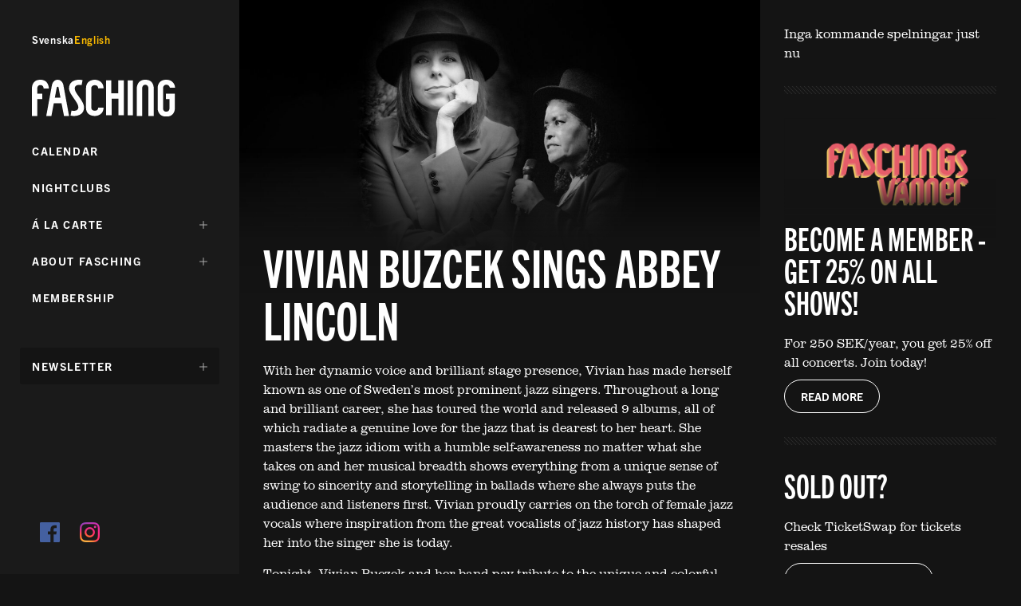

--- FILE ---
content_type: text/html; charset=UTF-8
request_url: https://www.fasching.se/en/vivian-buzcek-sings-abbey-lincoln/
body_size: 17502
content:
<!DOCTYPE html>
<html lang="en-GB">

<head>
	<meta charset="UTF-8">
	<meta name="viewport" content="width=device-width, initial-scale=1, viewport-fit=cover">
	<meta name="google" content="notranslate" />
	<meta name="format-detection" content="telephone=no">

	<meta http-equiv="X-UA-Compatible" content="IE=edge">

	<title>Vivian Buzcek sings Abbey Lincoln &raquo; Fasching</title>
	<meta name="description" content="Fasching är en konsertlokal, klubb, restaurang och bar på Kungsgatan 63 i centrala Stockholm." />
	<link rel="canonical" href="https://www.fasching.se/en/vivian-buzcek-sings-abbey-lincoln/" />

	<!-- Twitter Card data -->
	<meta name="twitter:card" content="summary">
	<meta name="twitter:title" content="Vivian Buzcek sings Abbey Lincoln  ">
	<meta name="twitter:description" content="Fasching är en konsertlokal, klubb, restaurang och bar på Kungsgatan 63 i centrala Stockholm.">
	<!-- Twitter summary card with large image must be at least 280x150px -->
	<meta name="twitter:image:src" content="https://www.fasching.se/wp-content/uploads/2023/04/fm_web_vivian_sings_abbey-1200x675.jpg">

	<!-- Open Graph data -->
	<meta property="og:title" content="Vivian Buzcek sings Abbey Lincoln  " />
	<meta property="og:url" content="https://www.fasching.se/en/vivian-buzcek-sings-abbey-lincoln/" />
	<meta property="og:image" content="https://www.fasching.se/wp-content/uploads/2023/04/fm_web_vivian_sings_abbey-1200x675.jpg" />
	<meta property="og:description" content="Fasching är en konsertlokal, klubb, restaurang och bar på Kungsgatan 63 i centrala Stockholm." />
	<meta property="og:site_name" content="Fasching" />

	<link rel="profile" href="http://gmpg.org/xfn/11">

	<link rel="apple-touch-icon" sizes="57x57" href="https://www.fasching.se/wp-content/themes/fasching_v2/dist/images/favicon@1x.png">
	<link rel="apple-touch-icon" sizes="60x60" href="https://www.fasching.se/wp-content/themes/fasching_v2/dist/images/favicon@1x.png">
	<link rel="apple-touch-icon" sizes="72x72" href="https://www.fasching.se/wp-content/themes/fasching_v2/dist/images/favicon@1x.png">
	<link rel="apple-touch-icon" sizes="76x76" href="https://www.fasching.se/wp-content/themes/fasching_v2/dist/images/favicon@1x.png">
	<link rel="apple-touch-icon" sizes="114x114" href="https://www.fasching.se/wp-content/themes/fasching_v2/dist/images/favicon@2x.png">
	<link rel="apple-touch-icon" sizes="120x120" href="https://www.fasching.se/wp-content/themes/fasching_v2/dist/images/favicon@2x.png">
	<link rel="apple-touch-icon" sizes="144x144" href="https://www.fasching.se/wp-content/themes/fasching_v2/dist/images/favicon@2x.png">
	<link rel="apple-touch-icon" sizes="152x152" href="https://www.fasching.se/wp-content/themes/fasching_v2/dist/images/favicon@2x.png">
	<link rel="apple-touch-icon" sizes="180x180" href="https://www.fasching.se/wp-content/themes/fasching_v2/dist/images/favicon@2x.png">
	<link rel="icon" type="image/png" sizes="192x192" href="https://www.fasching.se/wp-content/themes/fasching_v2/dist/images/favicon@2x.png">
	<link rel="icon" type="image/png" sizes="32x32" href="https://www.fasching.se/wp-content/themes/fasching_v2/dist/images/favicon@1x.png">
	<link rel="icon" type="image/png" sizes="96x96" href="https://www.fasching.se/wp-content/themes/fasching_v2/dist/images/favicon@2x.png">
	<link rel="icon" type="image/png" sizes="16x16" href="https://www.fasching.se/wp-content/themes/fasching_v2/dist/images/favicon@1x.png">
	<meta name="msapplication-TileColor" content="#ffffff">
	<meta name="msapplication-TileImage" content="https://www.fasching.se/wp-content/themes/fasching_v2/dist/images/favicon@2x.png">
	<meta name="theme-color" content="#141414">

	<link rel="stylesheet" href="https://use.typekit.net/chl3ghq.css">

	<title>Vivian Buzcek sings Abbey Lincoln &#8211; Fasching</title>
<meta name='robots' content='max-image-preview:large' />
	<style>img:is([sizes="auto" i], [sizes^="auto," i]) { contain-intrinsic-size: 3000px 1500px }</style>
	<link rel="alternate" href="https://www.fasching.se/vivian-buczek-sings-abbey-lincoln/" hreflang="sv" />
<link rel="alternate" href="https://www.fasching.se/en/vivian-buzcek-sings-abbey-lincoln/" hreflang="en" />
<link rel="alternate" type="application/rss+xml" title="Fasching &raquo; Feed" href="https://www.fasching.se/en/feed/" />
<link rel="alternate" type="application/rss+xml" title="Fasching &raquo; Comments Feed" href="https://www.fasching.se/en/comments/feed/" />
<script type="text/javascript">
/* <![CDATA[ */
window._wpemojiSettings = {"baseUrl":"https:\/\/s.w.org\/images\/core\/emoji\/16.0.1\/72x72\/","ext":".png","svgUrl":"https:\/\/s.w.org\/images\/core\/emoji\/16.0.1\/svg\/","svgExt":".svg","source":{"concatemoji":"https:\/\/www.fasching.se\/wp-includes\/js\/wp-emoji-release.min.js?ver=6.8.3"}};
/*! This file is auto-generated */
!function(s,n){var o,i,e;function c(e){try{var t={supportTests:e,timestamp:(new Date).valueOf()};sessionStorage.setItem(o,JSON.stringify(t))}catch(e){}}function p(e,t,n){e.clearRect(0,0,e.canvas.width,e.canvas.height),e.fillText(t,0,0);var t=new Uint32Array(e.getImageData(0,0,e.canvas.width,e.canvas.height).data),a=(e.clearRect(0,0,e.canvas.width,e.canvas.height),e.fillText(n,0,0),new Uint32Array(e.getImageData(0,0,e.canvas.width,e.canvas.height).data));return t.every(function(e,t){return e===a[t]})}function u(e,t){e.clearRect(0,0,e.canvas.width,e.canvas.height),e.fillText(t,0,0);for(var n=e.getImageData(16,16,1,1),a=0;a<n.data.length;a++)if(0!==n.data[a])return!1;return!0}function f(e,t,n,a){switch(t){case"flag":return n(e,"\ud83c\udff3\ufe0f\u200d\u26a7\ufe0f","\ud83c\udff3\ufe0f\u200b\u26a7\ufe0f")?!1:!n(e,"\ud83c\udde8\ud83c\uddf6","\ud83c\udde8\u200b\ud83c\uddf6")&&!n(e,"\ud83c\udff4\udb40\udc67\udb40\udc62\udb40\udc65\udb40\udc6e\udb40\udc67\udb40\udc7f","\ud83c\udff4\u200b\udb40\udc67\u200b\udb40\udc62\u200b\udb40\udc65\u200b\udb40\udc6e\u200b\udb40\udc67\u200b\udb40\udc7f");case"emoji":return!a(e,"\ud83e\udedf")}return!1}function g(e,t,n,a){var r="undefined"!=typeof WorkerGlobalScope&&self instanceof WorkerGlobalScope?new OffscreenCanvas(300,150):s.createElement("canvas"),o=r.getContext("2d",{willReadFrequently:!0}),i=(o.textBaseline="top",o.font="600 32px Arial",{});return e.forEach(function(e){i[e]=t(o,e,n,a)}),i}function t(e){var t=s.createElement("script");t.src=e,t.defer=!0,s.head.appendChild(t)}"undefined"!=typeof Promise&&(o="wpEmojiSettingsSupports",i=["flag","emoji"],n.supports={everything:!0,everythingExceptFlag:!0},e=new Promise(function(e){s.addEventListener("DOMContentLoaded",e,{once:!0})}),new Promise(function(t){var n=function(){try{var e=JSON.parse(sessionStorage.getItem(o));if("object"==typeof e&&"number"==typeof e.timestamp&&(new Date).valueOf()<e.timestamp+604800&&"object"==typeof e.supportTests)return e.supportTests}catch(e){}return null}();if(!n){if("undefined"!=typeof Worker&&"undefined"!=typeof OffscreenCanvas&&"undefined"!=typeof URL&&URL.createObjectURL&&"undefined"!=typeof Blob)try{var e="postMessage("+g.toString()+"("+[JSON.stringify(i),f.toString(),p.toString(),u.toString()].join(",")+"));",a=new Blob([e],{type:"text/javascript"}),r=new Worker(URL.createObjectURL(a),{name:"wpTestEmojiSupports"});return void(r.onmessage=function(e){c(n=e.data),r.terminate(),t(n)})}catch(e){}c(n=g(i,f,p,u))}t(n)}).then(function(e){for(var t in e)n.supports[t]=e[t],n.supports.everything=n.supports.everything&&n.supports[t],"flag"!==t&&(n.supports.everythingExceptFlag=n.supports.everythingExceptFlag&&n.supports[t]);n.supports.everythingExceptFlag=n.supports.everythingExceptFlag&&!n.supports.flag,n.DOMReady=!1,n.readyCallback=function(){n.DOMReady=!0}}).then(function(){return e}).then(function(){var e;n.supports.everything||(n.readyCallback(),(e=n.source||{}).concatemoji?t(e.concatemoji):e.wpemoji&&e.twemoji&&(t(e.twemoji),t(e.wpemoji)))}))}((window,document),window._wpemojiSettings);
/* ]]> */
</script>
<style id='wp-emoji-styles-inline-css' type='text/css'>

	img.wp-smiley, img.emoji {
		display: inline !important;
		border: none !important;
		box-shadow: none !important;
		height: 1em !important;
		width: 1em !important;
		margin: 0 0.07em !important;
		vertical-align: -0.1em !important;
		background: none !important;
		padding: 0 !important;
	}
</style>
<link rel='stylesheet' id='wp-block-library-css' href='https://www.fasching.se/wp-includes/css/dist/block-library/style.min.css?ver=6.8.3' type='text/css' media='all' />
<style id='classic-theme-styles-inline-css' type='text/css'>
/*! This file is auto-generated */
.wp-block-button__link{color:#fff;background-color:#32373c;border-radius:9999px;box-shadow:none;text-decoration:none;padding:calc(.667em + 2px) calc(1.333em + 2px);font-size:1.125em}.wp-block-file__button{background:#32373c;color:#fff;text-decoration:none}
</style>
<style id='global-styles-inline-css' type='text/css'>
:root{--wp--preset--aspect-ratio--square: 1;--wp--preset--aspect-ratio--4-3: 4/3;--wp--preset--aspect-ratio--3-4: 3/4;--wp--preset--aspect-ratio--3-2: 3/2;--wp--preset--aspect-ratio--2-3: 2/3;--wp--preset--aspect-ratio--16-9: 16/9;--wp--preset--aspect-ratio--9-16: 9/16;--wp--preset--color--black: #000000;--wp--preset--color--cyan-bluish-gray: #abb8c3;--wp--preset--color--white: #ffffff;--wp--preset--color--pale-pink: #f78da7;--wp--preset--color--vivid-red: #cf2e2e;--wp--preset--color--luminous-vivid-orange: #ff6900;--wp--preset--color--luminous-vivid-amber: #fcb900;--wp--preset--color--light-green-cyan: #7bdcb5;--wp--preset--color--vivid-green-cyan: #00d084;--wp--preset--color--pale-cyan-blue: #8ed1fc;--wp--preset--color--vivid-cyan-blue: #0693e3;--wp--preset--color--vivid-purple: #9b51e0;--wp--preset--gradient--vivid-cyan-blue-to-vivid-purple: linear-gradient(135deg,rgba(6,147,227,1) 0%,rgb(155,81,224) 100%);--wp--preset--gradient--light-green-cyan-to-vivid-green-cyan: linear-gradient(135deg,rgb(122,220,180) 0%,rgb(0,208,130) 100%);--wp--preset--gradient--luminous-vivid-amber-to-luminous-vivid-orange: linear-gradient(135deg,rgba(252,185,0,1) 0%,rgba(255,105,0,1) 100%);--wp--preset--gradient--luminous-vivid-orange-to-vivid-red: linear-gradient(135deg,rgba(255,105,0,1) 0%,rgb(207,46,46) 100%);--wp--preset--gradient--very-light-gray-to-cyan-bluish-gray: linear-gradient(135deg,rgb(238,238,238) 0%,rgb(169,184,195) 100%);--wp--preset--gradient--cool-to-warm-spectrum: linear-gradient(135deg,rgb(74,234,220) 0%,rgb(151,120,209) 20%,rgb(207,42,186) 40%,rgb(238,44,130) 60%,rgb(251,105,98) 80%,rgb(254,248,76) 100%);--wp--preset--gradient--blush-light-purple: linear-gradient(135deg,rgb(255,206,236) 0%,rgb(152,150,240) 100%);--wp--preset--gradient--blush-bordeaux: linear-gradient(135deg,rgb(254,205,165) 0%,rgb(254,45,45) 50%,rgb(107,0,62) 100%);--wp--preset--gradient--luminous-dusk: linear-gradient(135deg,rgb(255,203,112) 0%,rgb(199,81,192) 50%,rgb(65,88,208) 100%);--wp--preset--gradient--pale-ocean: linear-gradient(135deg,rgb(255,245,203) 0%,rgb(182,227,212) 50%,rgb(51,167,181) 100%);--wp--preset--gradient--electric-grass: linear-gradient(135deg,rgb(202,248,128) 0%,rgb(113,206,126) 100%);--wp--preset--gradient--midnight: linear-gradient(135deg,rgb(2,3,129) 0%,rgb(40,116,252) 100%);--wp--preset--font-size--small: 13px;--wp--preset--font-size--medium: 20px;--wp--preset--font-size--large: 36px;--wp--preset--font-size--x-large: 42px;--wp--preset--spacing--20: 0.44rem;--wp--preset--spacing--30: 0.67rem;--wp--preset--spacing--40: 1rem;--wp--preset--spacing--50: 1.5rem;--wp--preset--spacing--60: 2.25rem;--wp--preset--spacing--70: 3.38rem;--wp--preset--spacing--80: 5.06rem;--wp--preset--shadow--natural: 6px 6px 9px rgba(0, 0, 0, 0.2);--wp--preset--shadow--deep: 12px 12px 50px rgba(0, 0, 0, 0.4);--wp--preset--shadow--sharp: 6px 6px 0px rgba(0, 0, 0, 0.2);--wp--preset--shadow--outlined: 6px 6px 0px -3px rgba(255, 255, 255, 1), 6px 6px rgba(0, 0, 0, 1);--wp--preset--shadow--crisp: 6px 6px 0px rgba(0, 0, 0, 1);}:where(.is-layout-flex){gap: 0.5em;}:where(.is-layout-grid){gap: 0.5em;}body .is-layout-flex{display: flex;}.is-layout-flex{flex-wrap: wrap;align-items: center;}.is-layout-flex > :is(*, div){margin: 0;}body .is-layout-grid{display: grid;}.is-layout-grid > :is(*, div){margin: 0;}:where(.wp-block-columns.is-layout-flex){gap: 2em;}:where(.wp-block-columns.is-layout-grid){gap: 2em;}:where(.wp-block-post-template.is-layout-flex){gap: 1.25em;}:where(.wp-block-post-template.is-layout-grid){gap: 1.25em;}.has-black-color{color: var(--wp--preset--color--black) !important;}.has-cyan-bluish-gray-color{color: var(--wp--preset--color--cyan-bluish-gray) !important;}.has-white-color{color: var(--wp--preset--color--white) !important;}.has-pale-pink-color{color: var(--wp--preset--color--pale-pink) !important;}.has-vivid-red-color{color: var(--wp--preset--color--vivid-red) !important;}.has-luminous-vivid-orange-color{color: var(--wp--preset--color--luminous-vivid-orange) !important;}.has-luminous-vivid-amber-color{color: var(--wp--preset--color--luminous-vivid-amber) !important;}.has-light-green-cyan-color{color: var(--wp--preset--color--light-green-cyan) !important;}.has-vivid-green-cyan-color{color: var(--wp--preset--color--vivid-green-cyan) !important;}.has-pale-cyan-blue-color{color: var(--wp--preset--color--pale-cyan-blue) !important;}.has-vivid-cyan-blue-color{color: var(--wp--preset--color--vivid-cyan-blue) !important;}.has-vivid-purple-color{color: var(--wp--preset--color--vivid-purple) !important;}.has-black-background-color{background-color: var(--wp--preset--color--black) !important;}.has-cyan-bluish-gray-background-color{background-color: var(--wp--preset--color--cyan-bluish-gray) !important;}.has-white-background-color{background-color: var(--wp--preset--color--white) !important;}.has-pale-pink-background-color{background-color: var(--wp--preset--color--pale-pink) !important;}.has-vivid-red-background-color{background-color: var(--wp--preset--color--vivid-red) !important;}.has-luminous-vivid-orange-background-color{background-color: var(--wp--preset--color--luminous-vivid-orange) !important;}.has-luminous-vivid-amber-background-color{background-color: var(--wp--preset--color--luminous-vivid-amber) !important;}.has-light-green-cyan-background-color{background-color: var(--wp--preset--color--light-green-cyan) !important;}.has-vivid-green-cyan-background-color{background-color: var(--wp--preset--color--vivid-green-cyan) !important;}.has-pale-cyan-blue-background-color{background-color: var(--wp--preset--color--pale-cyan-blue) !important;}.has-vivid-cyan-blue-background-color{background-color: var(--wp--preset--color--vivid-cyan-blue) !important;}.has-vivid-purple-background-color{background-color: var(--wp--preset--color--vivid-purple) !important;}.has-black-border-color{border-color: var(--wp--preset--color--black) !important;}.has-cyan-bluish-gray-border-color{border-color: var(--wp--preset--color--cyan-bluish-gray) !important;}.has-white-border-color{border-color: var(--wp--preset--color--white) !important;}.has-pale-pink-border-color{border-color: var(--wp--preset--color--pale-pink) !important;}.has-vivid-red-border-color{border-color: var(--wp--preset--color--vivid-red) !important;}.has-luminous-vivid-orange-border-color{border-color: var(--wp--preset--color--luminous-vivid-orange) !important;}.has-luminous-vivid-amber-border-color{border-color: var(--wp--preset--color--luminous-vivid-amber) !important;}.has-light-green-cyan-border-color{border-color: var(--wp--preset--color--light-green-cyan) !important;}.has-vivid-green-cyan-border-color{border-color: var(--wp--preset--color--vivid-green-cyan) !important;}.has-pale-cyan-blue-border-color{border-color: var(--wp--preset--color--pale-cyan-blue) !important;}.has-vivid-cyan-blue-border-color{border-color: var(--wp--preset--color--vivid-cyan-blue) !important;}.has-vivid-purple-border-color{border-color: var(--wp--preset--color--vivid-purple) !important;}.has-vivid-cyan-blue-to-vivid-purple-gradient-background{background: var(--wp--preset--gradient--vivid-cyan-blue-to-vivid-purple) !important;}.has-light-green-cyan-to-vivid-green-cyan-gradient-background{background: var(--wp--preset--gradient--light-green-cyan-to-vivid-green-cyan) !important;}.has-luminous-vivid-amber-to-luminous-vivid-orange-gradient-background{background: var(--wp--preset--gradient--luminous-vivid-amber-to-luminous-vivid-orange) !important;}.has-luminous-vivid-orange-to-vivid-red-gradient-background{background: var(--wp--preset--gradient--luminous-vivid-orange-to-vivid-red) !important;}.has-very-light-gray-to-cyan-bluish-gray-gradient-background{background: var(--wp--preset--gradient--very-light-gray-to-cyan-bluish-gray) !important;}.has-cool-to-warm-spectrum-gradient-background{background: var(--wp--preset--gradient--cool-to-warm-spectrum) !important;}.has-blush-light-purple-gradient-background{background: var(--wp--preset--gradient--blush-light-purple) !important;}.has-blush-bordeaux-gradient-background{background: var(--wp--preset--gradient--blush-bordeaux) !important;}.has-luminous-dusk-gradient-background{background: var(--wp--preset--gradient--luminous-dusk) !important;}.has-pale-ocean-gradient-background{background: var(--wp--preset--gradient--pale-ocean) !important;}.has-electric-grass-gradient-background{background: var(--wp--preset--gradient--electric-grass) !important;}.has-midnight-gradient-background{background: var(--wp--preset--gradient--midnight) !important;}.has-small-font-size{font-size: var(--wp--preset--font-size--small) !important;}.has-medium-font-size{font-size: var(--wp--preset--font-size--medium) !important;}.has-large-font-size{font-size: var(--wp--preset--font-size--large) !important;}.has-x-large-font-size{font-size: var(--wp--preset--font-size--x-large) !important;}
:where(.wp-block-post-template.is-layout-flex){gap: 1.25em;}:where(.wp-block-post-template.is-layout-grid){gap: 1.25em;}
:where(.wp-block-columns.is-layout-flex){gap: 2em;}:where(.wp-block-columns.is-layout-grid){gap: 2em;}
:root :where(.wp-block-pullquote){font-size: 1.5em;line-height: 1.6;}
</style>
<link rel='stylesheet' id='fm-style-css' href='https://www.fasching.se/wp-content/themes/fasching_v2/dist/css/style.min.css?ver=1747747789' type='text/css' media='all' />
<link rel="https://api.w.org/" href="https://www.fasching.se/wp-json/" /><link rel="alternate" title="JSON" type="application/json" href="https://www.fasching.se/wp-json/wp/v2/posts/6671" /><link rel="canonical" href="https://www.fasching.se/en/vivian-buzcek-sings-abbey-lincoln/" />
<link rel='shortlink' href='https://www.fasching.se/?p=6671' />
<link rel="alternate" title="oEmbed (JSON)" type="application/json+oembed" href="https://www.fasching.se/wp-json/oembed/1.0/embed?url=https%3A%2F%2Fwww.fasching.se%2Fen%2Fvivian-buzcek-sings-abbey-lincoln%2F" />
<link rel="alternate" title="oEmbed (XML)" type="text/xml+oembed" href="https://www.fasching.se/wp-json/oembed/1.0/embed?url=https%3A%2F%2Fwww.fasching.se%2Fen%2Fvivian-buzcek-sings-abbey-lincoln%2F&#038;format=xml" />
<script>window.currentLanguage = '100';</script><script>window.sitewide = {"txt_loading":"Loading","txt_no_more_result":"No events were found","txt_something_wrong":"Ooos! Something went wrong","txt_no_event_found":"No events found on this date. Upcoming events","txt_upcoming_events":"Upcoming events","txt_scroll_or_click":"Scroll down or click here for more events","txt_click_for_more":"Click here for more events","txt_search_performances":"Search artist, genre, mood etc","txt_months":"January,February,March,April,May,June,July,August,September,October,November,December","txt_months_short":"Jan,Feb,Mar,Apr,May,Jun,Jul,Aug,Sep,Oct,Nov,Dec","txt_days_short":"Su,Mo,Tu,We,Th,Fr,Sa","txt_days":"Sunday,Monday,Tuesday,Wednesday,Thursday,Friday,Saturday","txt_searching":"S\u00f6ker...","txt_no_results":"Inga resultat hittades"};</script>		<style type="text/css" id="wp-custom-css">
			.sharing,
.sharedaddy,
.sd-sharing,
.sharing-is-caring {
  display: none !important;
}
		</style>
		
	<script>
		/**
		 * Function to track outbound links in Analytics for buy links
		 * Function accepts webbaddress as valid argument
		 */
		var trackOutboundLink = function(url, isExternal) {
			var params = {};
			if (!isExternal) {
				params.hitCallback = function() {
					document.location = url;
				}
			}

			if (window._gaq && window._gaq._getTracker) {
				ga('send', 'event', 'outbound', 'click', url, params);
			} else if (mi_track_user) {
				__gaTracker('send', 'event', 'outbound', 'click', url, params);
			}

			return isExternal;
		}
	</script>
	<!--[if IE]>
<script src="http://cdnjs.cloudflare.com/ajax/libs/html5shiv/3.7.3/html5shiv.min.js"></script>
<script src="http://cdnjs.cloudflare.com/ajax/libs/respond.js/1.4.2/respond.min.js"></script>
<![endif]-->

	<!-- Google Tag Manager -->
<script>(function(w,d,s,l,i){w[l]=w[l]||[];w[l].push({'gtm.start':
new Date().getTime(),event:'gtm.js'});var f=d.getElementsByTagName(s)[0],
j=d.createElement(s),dl=l!='dataLayer'?'&l='+l:'';j.async=true;j.src=
'https://www.googletagmanager.com/gtm.js?id='+i+dl;f.parentNode.insertBefore(j,f);
})(window,document,'script','dataLayer','GTM-PQ4KPG2J');</script>
<!-- End Google Tag Manager -->
<!-- Meta Pixel Code --> <script> !function(f,b,e,v,n,t,s) {if(f.fbq)return;n=f.fbq=function(){n.callMethod? n.callMethod.apply(n,arguments):n.queue.push(arguments)}; if(!f._fbq)f._fbq=n;n.push=n;n.loaded=!0;n.version='2.0'; n.queue=[];t=b.createElement(e);t.async=!0; t.src=v;s=b.getElementsByTagName(e)[0]; s.parentNode.insertBefore(t,s)}(window, document,'script', 'https://connect.facebook.net/en_US/fbevents.js'); fbq('init', '1647994128811775'); fbq('track', 'PageView'); </script> <noscript><img height="1" width="1" style="display:none" src="https://www.facebook.com/tr?id=1647994128811775&ev=PageView&noscript=1" /></noscript> <!-- End Meta Pixel Code -->
	<link
  rel="stylesheet"
  href="https://cdn.jsdelivr.net/npm/@nortic/newsletter-form@latest/dist/index.css"
></link>
</head>

<!--[if IE ]>
   <body class="ie ">
<![endif]-->
<!--[if !IE]>-->

<body class="">
	<!--<![endif]-->

	<!-- Google Tag Manager (noscript) -->
<noscript><iframe src="https://www.googletagmanager.com/ns.html?id=GTM-PQ4KPG2J"
height="0" width="0" style="display:none;visibility:hidden"></iframe></noscript>
<!-- End Google Tag Manager (noscript) -->
	<noscript>
		<div class="no-js">
	</noscript>

	<noscript>
		<div class="u-hidden--no-js">
	</noscript>
	<div id="js-init-preloader" class="preloader">
		<div class="preloader__content">
			<div class="preloader__loader"></div>
		</div>
	</div>
	<noscript>
		</div>
	</noscript>

	<svg aria-hidden="true" style="display:none">
	<symbol id="icon-calendar" stroke="none" stroke-width="1" fill-rule="evenodd">
		<path
			d="M5.58184639,2 L7.41815361,2 C7.73947828,2 8,1.776125 8,1.5 C8,1.223875 7.73947828,1 7.41815361,1 L5.58184639,1 C5.26052172,1 5,1.223875 5,1.5 C5,1.776125 5.26052172,2 5.58184639,2 L5.58184639,2 Z M1,10 L11,10 L11,5 L1,5 L1,10 Z M12,1.575 L12,10.4736842 C12,10.7643421 11.7663913,11 11.4782609,11 L0.52173913,11 C0.233608696,11 0,10.7643421 0,10.4736842 L0,1.575 C0,1.28434211 0.233608696,1 0.52173913,1 L1.74117391,1 C2.02930435,1 2.26291304,1.23565789 2.26291304,1.52631579 C2.26291304,1.81697368 2.02930435,2.05263158 1.74117391,2.05263158 L1.04347826,2.05263158 L1.04347826,4.28947368 L10.9565217,4.28947368 L10.9565217,2.05263158 L10.2586957,2.05263158 C9.97056522,2.05263158 9.73695652,1.81697368 9.73695652,1.52631579 C9.73695652,1.23565789 9.97056522,1 10.2586957,1 L11.4782609,1 C11.7663913,1 12,1.28434211 12,1.575 L12,1.575 Z M8.5,3 C8.7761,3 9,2.70547224 9,2.34227835 L9,0.657721652 C9,0.294527756 8.7761,0 8.5,0 C8.2238,0 8,0.294527756 8,0.657721652 L8,2.34227835 C8,2.70547224 8.2238,3 8.5,3 L8.5,3 Z M3,2.34227835 L3,0.657721652 C3,0.294527756 3.2238,0 3.5,0 C3.7761,0 4,0.294527756 4,0.657721652 L4,2.34227835 C4,2.70547224 3.7761,3 3.5,3 C3.2238,3 3,2.70547224 3,2.34227835 L3,2.34227835 Z">
		</path>
	</symbol>
	<symbol id="icon-card" stroke="none" stroke-width="1" fill-rule="evenodd">
		<path
			d="M9.98256522,5.85 C9.98256522,6.18135 9.74895652,6.45 9.46082609,6.45 L6.98530435,6.45 C6.69730435,6.45 6.46356522,6.18135 6.46356522,5.85 C6.46356522,5.51865 6.69730435,5.25 6.98530435,5.25 L9.46082609,5.25 C9.74895652,5.25 9.98256522,5.51865 9.98256522,5.85 L9.98256522,5.85 Z M1.04347826,7.8 L10.9565217,7.8 L10.9565217,4.05 L1.04347826,4.05 L1.04347826,7.8 Z M1.04347826,2.25 L10.9565217,2.25 L10.9565217,1.2 L1.04347826,1.2 L1.04347826,2.25 Z M12,1.10595 C12,0.49515 11.5694348,0 11.0383043,0 L0.961695652,0 C0.430565217,0 0,0.49515 0,1.10595 L0,7.89405 C0,8.50485 0.430565217,9 0.961695652,9 L11.0383043,9 C11.5694348,9 12,8.50485 12,7.89405 L12,1.10595 Z">
		</path>
	</symbol>
	<symbol id="icon-clock" stroke="none" stroke-width="1" fill-rule="evenodd">
		<path
			d="M7.82806194,7.07464035 C8.05731269,7.28629825 8.05731269,7.62953093 7.82806194,7.84118883 C7.71343656,7.94701777 7.56329346,8 7.4130036,8 C7.26271373,8 7.11257063,7.94701777 6.99794526,7.84118883 L5.17201145,6.1556494 C5.06193586,6.05402109 5,5.9160776 5,5.77230741 L5,2.54201766 C5,2.24268841 5.2628605,2 5.58706979,2 C5.91127908,2 6.17413958,2.24268841 6.17413958,2.54201766 L6.17413958,5.5477766 L7.82806194,7.07464035 Z M6,11 C3.24302632,11 1,8.75697368 1,6 C1,3.24302632 3.24302632,1 6,1 C8.75710526,1 11,3.24302632 11,6 C11,8.75697368 8.75710526,11 6,11 L6,11 Z M6,0 C2.69165217,0 0,2.69165217 0,6 C0,9.30834783 2.69165217,12 6,12 C9.30847826,12 12,9.30834783 12,6 C12,2.69165217 9.30847826,0 6,0 L6,0 Z">
		</path>
	</symbol>
	<symbol id="icon-information" stroke="none" stroke-width="1" fill-rule="evenodd">
		<path
			d="M10.9565217,6 C10.9565217,8.733 8.733,10.9565217 6,10.9565217 C3.267,10.9565217 1.04347826,8.733 1.04347826,6 C1.04347826,3.267 3.267,1.04347826 6,1.04347826 C8.733,1.04347826 10.9565217,3.267 10.9565217,6 M12,6 C12,2.69165217 9.30834783,0 6,0 C2.69165217,0 0,2.69165217 0,6 C0,9.30834783 2.69165217,12 6,12 C9.30834783,12 12,9.30834783 12,6 M6.94434783,3.39782609 C7.06565217,3.27652174 7.13478261,3.10826087 7.13478261,2.9373913 C7.13478261,2.76521739 7.06565217,2.59695652 6.94434783,2.47565217 C6.82304348,2.35434783 6.65478261,2.28521739 6.4826087,2.28521739 C6.31173913,2.28521739 6.14347826,2.35434783 6.02217391,2.47565217 C5.89956522,2.59695652 5.83043478,2.76521739 5.83043478,2.9373913 C5.83043478,3.10826087 5.89956522,3.27652174 6.02217391,3.39782609 C6.14347826,3.51913043 6.31043478,3.58956522 6.4826087,3.58956522 C6.65478261,3.58956522 6.82304348,3.51913043 6.94434783,3.39782609 M5.6486087,9.6273913 C5.54634783,9.6273913 5.44513043,9.59295652 5.36243478,9.52656522 C5.23017391,9.42026087 5.16782609,9.24913043 5.20069565,9.08256522 L5.84321739,5.82052174 L5.48934783,6.01982609 C5.26943478,6.1436087 4.99108696,6.06573913 4.86756522,5.84608696 C4.74378261,5.62643478 4.82152174,5.34808696 5.04117391,5.22430435 L6.25865217,4.53847826 C6.414,4.45095652 6.606,4.46191304 6.75026087,4.5663913 C6.89465217,4.67073913 6.96508696,4.84969565 6.93065217,5.02447826 L6.26478261,8.40443478 L6.81078261,8.16652174 C7.04217391,8.06608696 7.311,8.17173913 7.41169565,8.40273913 C7.5123913,8.63386957 7.4066087,8.90282609 7.17547826,9.00365217 L5.83095652,9.58943478 C5.7723913,9.61486957 5.71030435,9.6273913 5.6486087,9.6273913">
		</path>
	</symbol>
	<symbol id="icon-location" stroke="none" stroke-width="1" fill-rule="evenodd">
		<path
			d="M2.75136752,5.09541228 L6.05820737,5.43171077 C6.32807476,5.45928324 6.54151144,5.67271992 6.56894105,5.94244445 L6.90509668,9.24885571 L10.2917967,1.70871226 L2.75136752,5.09541228 Z M6.55265472,12.0005316 C6.52236786,12.0005316 6.49179527,11.998103 6.46122268,11.9931028 C6.20578441,11.9518155 6.01006269,11.7440933 5.98391884,11.4867978 L5.47904253,6.52160929 L0.513568266,6.01659012 C0.256272782,5.99044627 0.0486934717,5.79458169 0.00740618969,5.53928628 C-0.0340239549,5.28399087 0.101409759,5.03269562 0.337418721,4.92669159 L11.194831,0.05022071 C11.4111249,-0.0470686985 11.6652774,-0.000352638917 11.8331409,0.167368015 C12.0008616,0.33508867 12.0474348,0.589241177 11.9502882,0.805535105 L7.0736745,11.6630902 C6.98038525,11.8706695 6.77466315,12.0003888 6.55265472,12.0005316 L6.55265472,12.0005316 Z">
		</path>
	</symbol>
	<symbol id="icon-message" stroke="none" stroke-width="1" fill-rule="evenodd">
		<path
			d="M8.1573913,3.44575 C8.06086957,3.344 8.00478261,3.202375 8.00478261,3.058 C8.00478261,2.91225 8.06086957,2.770625 8.1573913,2.668875 C8.25521739,2.56575 8.38956522,2.508 8.52652174,2.508 C8.66478261,2.508 8.79913043,2.56575 8.89565217,2.668875 C8.99217391,2.770625 9.04826087,2.913625 9.04826087,3.058 C9.04826087,3.202375 8.99217391,3.344 8.89565217,3.44575 C8.79782609,3.548875 8.66347826,3.608 8.52652174,3.608 C8.38956522,3.608 8.25521739,3.548875 8.1573913,3.44575 L8.1573913,3.44575 Z M2.43104348,3.025 C2.43104348,2.7212625 2.66465217,2.475 2.95278261,2.475 L6.72991304,2.475 C7.01804348,2.475 7.25165217,2.7212625 7.25165217,3.025 C7.25165217,3.3287375 7.01804348,3.575 6.72991304,3.575 L2.95278261,3.575 C2.66465217,3.575 2.43104348,3.3287375 2.43104348,3.025 L2.43104348,3.025 Z M10.9565217,7.0125 L9.54508696,7.0125 C9.39182609,7.0125 9.21756522,7.088125 9.11843478,7.2114625 L7.69565217,8.9502875 L7.69565217,7.5717125 C7.69565217,7.267975 7.51917391,7.0125 7.23104348,7.0125 L1.04347826,7.0125 L1.04347826,1.1 L10.9565217,1.1 L10.9565217,7.0125 Z M11.4782609,0 L0.52173913,0 C0.233608696,0 0,0.2462625 0,0.55 L0,7.5717125 C0,7.87545 0.233608696,8.1125 0.52173913,8.1125 L6.65217391,8.1125 L6.65217391,10.45 C6.65217391,10.680725 6.81743478,10.886975 7.02286957,10.9663125 C7.08156522,10.989 7.15656522,11 7.21669565,11 C7.36708696,11 7.52086957,10.9267125 7.62195652,10.8009 L9.78691304,8.1125 L11.4782609,8.1125 C11.7663913,8.1125 12,7.87545 12,7.5717125 L12,0.55 C12,0.2462625 11.7663913,0 11.4782609,0 L11.4782609,0 Z">
		</path>
	</symbol>
	<symbol id="icon-facebook" stroke="none" stroke-width="1" fill-rule="evenodd">
		<path
			d="M21.365296,40 L2.20769293,40 C0.988060547,40 0,39.0113263 0,37.792169 L0,2.2076758 C0,0.988208087 0.988215756,0 2.20769293,0 L37.7924623,0 C39.011629,0 40,0.988208087 40,2.2076758 L40,37.792169 C40,39.0114815 39.0114738,40 37.7924623,40 L27.5994211,40 L27.5994211,24.5097956 L32.7987676,24.5097956 L33.577296,18.472988 L27.5994211,18.472988 L27.5994211,14.6188678 C27.5994211,12.8710728 28.0847596,11.6800081 30.5910747,11.6800081 L33.7877594,11.6786112 L33.7877594,6.27924212 C33.234905,6.20567362 31.3373196,6.04130856 29.1296267,6.04130856 C24.5206952,6.04130856 21.365296,8.85460521 21.365296,14.0210074 L21.365296,18.472988 L16.1526015,18.472988 L16.1526015,24.5097956 L21.365296,24.5097956 L21.365296,40 L21.365296,40 Z">
		</path>
	</symbol>
	<symbol id="icon-messenger" stroke="none" stroke-width="1" fill-rule="evenodd">
		<path
			d="M20,0 C8.95428571,0 0,8.29098765 0,18.5185185 C0,24.3462963 2.90832298,29.5445679 7.45341615,32.9391358 L7.45341615,40 L14.2632298,36.2625926 C16.0806211,36.7655556 18.0059627,37.037037 20,37.037037 C31.0457143,37.037037 40,28.7460494 40,18.5185185 C40,8.29098765 31.0457143,0 20,0 L20,0 Z M21.9875776,24.9382716 L16.8944099,19.5061728 L6.95652174,24.9382716 L17.8881988,13.3333333 L23.1055901,18.7654321 L32.9192547,13.3333333 L21.9875776,24.9382716 L21.9875776,24.9382716 Z">
		</path>
	</symbol>
	<symbol id="icon-twitter" stroke="none" stroke-width="1" fill-rule="evenodd">
		<path
			d="M40,4 C38.5302577,4.56923077 36.9478195,5.01733478 35,5 C36.9830369,4.18786566 38.2837354,2.55514626 39,1 C37.3093855,1.56359697 35.5555556,2.25720477 34,3 C32.1887656,1.01061755 30.0545871,0 28,0 C23.1637025,0 19.4893467,3.73022752 19,8 C19.4893467,8.98353196 19.5597817,9.61755146 20,10 C12.8802019,9.87973998 6.8345366,6.56663055 3,2 C2.0778306,2.75536295 1.67400364,4.18786566 2,6 C1.67400364,8.60216685 3.12261548,11.152546 5,13 C3.9819217,12.6065005 2.71409286,12.227519 2,12 L2,12 C1.60591653,15.7479957 4.43505312,19.1159263 8,20 C7.50366849,20.0741062 6.77818865,20.171831 6,20 C5.50096848,20.171831 4.98444562,20.1217768 4,20 C5.52914245,23.3323944 8.55784469,25.7421452 12,26 C9.34202031,28.0422535 5.80149087,29.3746479 2,29 C1.29600282,29.3746479 0.640957915,29.3365114 0,29 C3.63209485,31.619935 7.94740858,33 13,33 C27.6762341,33 35.9288607,20.3076923 36,9 C35.9288607,8.93586132 35.9218172,8.57356446 36,8 C37.5112989,7.04333694 38.9035628,5.57746479 40,4">
		</path>
	</symbol>
	<symbol id="icon-spotify" stroke="none" stroke-width="1" fill-rule="evenodd">
		<path
			d="M19.875,11.125 C15.875,8.75 9.1875,8.5 5.375,9.6875 C4.75,9.875 4.125,9.5 3.9375,8.9375 C3.75,8.3125 4.125,7.6875 4.6875,7.5 C9.125,6.1875 16.4375,6.4375 21.0625,9.1875 C21.625,9.5 21.8125,10.25 21.5,10.8125 C21.1875,11.25 20.4375,11.4375 19.875,11.125 M19.75,14.625 C19.4375,15.0625 18.875,15.25 18.4375,14.9375 C15.0625,12.875 9.9375,12.25 6,13.5 C5.5,13.625 4.9375,13.375 4.8125,12.875 C4.6875,12.375 4.9375,11.8125 5.4375,11.6875 C10,10.3125 15.625,11 19.5,13.375 C19.875,13.5625 20.0625,14.1875 19.75,14.625 M18.25,18.0625 C18,18.4375 17.5625,18.5625 17.1875,18.3125 C14.25,16.5 10.5625,16.125 6.1875,17.125 C5.75,17.25 5.375,16.9375 5.25,16.5625 C5.125,16.125 5.4375,15.75 5.8125,15.625 C10.5625,14.5625 14.6875,15 17.9375,17 C18.375,17.1875 18.4375,17.6875 18.25,18.0625 M12.5,0 C5.625,0 0,5.625 0,12.5 C0,19.375 5.625,25 12.5,25 C19.375,25 25,19.375 25,12.5 C25,5.625 19.4375,0 12.5,0"
			id="Spotify"></path>
	</symbol>
	<symbol id="icon-arrow--right" stroke="none" stroke-width="1" fill-rule="evenodd">
		<path
			d="M11.8182231,14.6961201 C11.6332488,14.8986205 11.390248,15 11.147484,15 C10.9054306,15 10.6633772,14.8993963 10.4784029,14.6979304 C10.1079806,14.2944813 10.1072701,13.6396523 10.476745,13.2351687 L14.7697591,8.53446923 L0.947371537,8.53446923 C0.424185606,8.53446923 0,8.0712786 0,7.49998431 C0,6.92869001 0.424185606,6.46549938 0.947371537,6.46549938 L14.7697591,6.46549938 L10.476745,1.76505851 C10.1072701,1.36057491 10.1079806,0.705487329 10.4784029,0.302038209 C10.8488252,-0.101410911 11.4487482,-0.100635048 11.8182231,0.304107179 L17.7234267,6.76963795 C18.0921911,7.17334569 18.0921911,7.82662292 17.7234267,8.23058928 L11.8182231,14.6961201 Z"
			id="arrow-thin-right"></path>
	</symbol>
	<symbol id="icon-arrow--left" stroke="none" stroke-width="1" fill-rule="evenodd">
		<path
			d="M17.7234267,8.23058928 L11.8182231,14.6961201 C11.6332488,14.8986205 11.390248,15 11.147484,15 C10.9054306,15 10.6633772,14.8993963 10.4784029,14.6979304 C10.1079806,14.2944813 10.1072701,13.6396523 10.476745,13.2351687 L14.7697591,8.53446923 L0.947371537,8.53446923 C0.424185606,8.53446923 -1.77635684e-15,8.0712786 -1.77635684e-15,7.49998431 C-1.77635684e-15,6.92869001 0.424185606,6.46549938 0.947371537,6.46549938 L14.7697591,6.46549938 L10.476745,1.76505851 C10.1072701,1.36057491 10.1079806,0.705487329 10.4784029,0.302038209 C10.8488252,-0.101410911 11.4487482,-0.100635048 11.8182231,0.304107179 L17.7234267,6.76963795 C18.0921911,7.17334569 18.0921911,7.82662292 17.7234267,8.23058928"
			transform="translate(9.000000, 7.500000) scale(-1, 1) translate(-9.000000, -7.500000) "></path>
	</symbol>
	<symbol id="menu-more" stroke="none" stroke-width="1" fill-rule="evenodd">
		<path
			d="M9.550625,9.44444444 C9.550625,9.13763889 9.32675,8.88888889 9.050625,8.88888889 L0.533625,8.88888889 C0.2575,8.88888889 0.033625,9.13763889 0.033625,9.44444444 C0.033625,9.75125 0.2575,10 0.533625,10 L9.050625,10 C9.32675,10 9.550625,9.75125 9.550625,9.44444444 M7.70025,6.48458333 C7.70025,6.17777778 7.476375,5.92902778 7.20025,5.92902778 L0.5,5.92902778 C0.223875,5.92902778 0,6.17777778 0,6.48458333 C0,6.79138889 0.223875,7.04013889 0.5,7.04013889 L7.20025,7.04013889 C7.476375,7.04013889 7.70025,6.79138889 7.70025,6.48458333 M6.173875,3.52444444 C6.173875,3.21763889 5.95,2.96888889 5.673875,2.96888889 L0.5,2.96888889 C0.223875,2.96888889 0,3.21763889 0,3.52444444 C0,3.83125 0.223875,4.08 0.5,4.08 L5.673875,4.08 C5.95,4.08 6.173875,3.83125 6.173875,3.52444444 M9.5,1.11111111 L0.5,1.11111111 C0.223875,1.11111111 0,0.862361111 0,0.555555556 C0,0.24875 0.223875,0 0.5,0 L9.5,0 C9.776125,0 10,0.24875 10,0.555555556 C10,0.862361111 9.776125,1.11111111 9.5,1.11111111"
			id="align-left"></path>
	</symbol>
	<symbol id="icon-grid" stroke="none" stroke-width="1" fill-rule="evenodd">
		<rect x="14" y="0" width="3" height="3" rx="1"></rect>
		<rect x="7" y="0" width="3" height="3" rx="1"></rect>
		<rect x="0" y="0" width="3" height="3" rx="1"></rect>
		<rect x="14" y="7" width="3" height="3" rx="1"></rect>
		<rect x="7" y="7" width="3" height="3" rx="1"></rect>
		<rect x="0" y="7" width="3" height="3" rx="1"></rect>
		<rect x="14" y="14" width="3" height="3" rx="1"></rect>
		<rect x="7" y="14" width="3" height="3" rx="1"></rect>
		<rect x="0" y="14" width="3" height="3" rx="1"></rect>
	</symbol>
	<symbol id="icon-list" stroke="none" stroke-width="1" fill-rule="evenodd">
		<path
			d="M19.10125,15.1111111 C19.10125,14.6202222 18.6535,14.2222222 18.10125,14.2222222 L1.06725,14.2222222 C0.515,14.2222222 0.06725,14.6202222 0.06725,15.1111111 C0.06725,15.602 0.515,16 1.06725,16 L18.10125,16 C18.6535,16 19.10125,15.602 19.10125,15.1111111 M15.4005,10.3753333 C15.4005,9.88444444 14.95275,9.48644444 14.4005,9.48644444 L1,9.48644444 C0.44775,9.48644444 0,9.88444444 0,10.3753333 C0,10.8662222 0.44775,11.2642222 1,11.2642222 L14.4005,11.2642222 C14.95275,11.2642222 15.4005,10.8662222 15.4005,10.3753333 M12.34775,5.63911111 C12.34775,5.14822222 11.9,4.75022222 11.34775,4.75022222 L1,4.75022222 C0.44775,4.75022222 0,5.14822222 0,5.63911111 C0,6.13 0.44775,6.528 1,6.528 L11.34775,6.528 C11.9,6.528 12.34775,6.13 12.34775,5.63911111 M19,1.77777778 L1,1.77777778 C0.44775,1.77777778 0,1.37977778 0,0.888888889 C0,0.398 0.44775,0 1,0 L19,0 C19.55225,0 20,0.398 20,0.888888889 C20,1.37977778 19.55225,1.77777778 19,1.77777778">
		</path>
	</symbol>
	<symbol id="icon-chevron--left" stroke="none" stroke-width="1" fill-rule="evenodd">
		<path
			d="M0.761427661,10 C0.55628496,10 0.352157817,9.92923583 0.200839686,9.78858113 C-0.0835165337,9.52299709 -0.0632053752,9.10802204 0.244508676,8.86340516 L5.11410893,4.99933216 L0.244508676,1.13613279 C-0.0632053752,0.891515917 -0.0835165337,0.47654086 0.200839686,0.210956824 C0.488242579,-0.0555008438 0.968601478,-0.0712262144 1.27834665,0.173390661 L6.75423498,4.5179611 C6.9106309,4.6420168 7,4.81674314 7,4.99933216 C7,5.18279482 6.9106309,5.35752116 6.75423498,5.48157686 L1.27834665,9.82614729 C1.13109075,9.94234031 0.946259203,10 0.761427661,10"
			transform="translate(3.500000, 5.000000) scale(-1, 1) translate(-3.500000, -5.000000) "></path>
	</symbol>
	<symbol id="icon-chevron--right" stroke="none" stroke-width="1" fill-rule="evenodd">
		<path
			d="M0.761427661,10 C0.55628496,10 0.352157817,9.92923583 0.200839686,9.78858113 C-0.0835165337,9.52299709 -0.0632053752,9.10802204 0.244508676,8.86340516 L5.11410893,4.99933216 L0.244508676,1.13613279 C-0.0632053752,0.891515917 -0.0835165337,0.47654086 0.200839686,0.210956824 C0.488242579,-0.0555008438 0.968601478,-0.0712262144 1.27834665,0.173390661 L6.75423498,4.5179611 C6.9106309,4.6420168 7,4.81674314 7,4.99933216 C7,5.18279482 6.9106309,5.35752116 6.75423498,5.48157686 L1.27834665,9.82614729 C1.13109075,9.94234031 0.946259203,10 0.761427661,10">
		</path>
	</symbol>

	<symbol id="icon-expand" stroke="none" stroke-width="1" fill-rule="evenodd">
		<path
			d="M5.55555556,5.55555556 L5.55555556,9.5 C5.55555556,9.776125 5.30680556,10 5,10 C4.69319444,10 4.44444444,9.776125 4.44444444,9.5 L4.44444444,5.55555556 L0.5,5.55555556 C0.223875,5.55555556 0,5.30680556 0,5 C0,4.69319444 0.223875,4.44444444 0.5,4.44444444 L4.44444444,4.44444444 L4.44444444,0.5 C4.44444444,0.223875 4.69319444,1.26140122e-13 5,1.26121336e-13 C5.30680556,1.26102549e-13 5.55555556,0.223875 5.55555556,0.5 L5.55555556,4.44444444 L9.5,4.44444444 C9.776125,4.44444444 10,4.69319444 10,5 C10,5.30680556 9.776125,5.55555556 9.5,5.55555556 L5.55555556,5.55555556 Z">
		</path>
	</symbol>
	<symbol id="icon-flower" stroke="none" stroke-width="1" fill-rule="evenodd">
		<path d="m454.2,255.6c28.2-14.2 47.5-43.4 47.5-77.1 0-46.2-36.2-83.9-81.9-86.1-2.2-45.6-39.9-81.9-86.1-81.9-33.7,0-62.9,19.4-77.1,47.5-14.2-28.2-43.4-47.5-77.1-47.5-46.2,0-83.9,36.2-86.1,81.9-45.6,2.2-81.9,39.9-81.9,86.1 0,33.7 19.4,62.9 47.5,77.1-28.2,14.2-47.5,43.4-47.5,77.1 0,46.2 36.2,83.9 81.9,86.1 2.2,45.6 39.9,81.9 86.1,81.9 33.7,0 62.9-19.4 77.1-47.5 14.2,28.2 43.4,47.5 77.1,47.5 46.2,0 83.9-36.2 86.1-81.9 45.6-2.2 81.9-39.9 81.9-86.1 5.68434e-14-33.7-19.3-62.9-47.5-77.1zm-160.3-172.8v1.42109e-14c5.8-16.5 21.5-28.3 39.9-28.3 23.4,0 42.5,19.3 42.3,42.7-0.1,4.7-0.9,9.2-2.3,13.4-2.7,7.6-0.7,16.1 5,21.8 5.7,5.7 14.2,7.7 21.8,5 4.2-1.5 8.7-2.3 13.4-2.3 23.4-0.3 42.7,18.8 42.7,42.3 0,18.4-11.8,34.1-28.3,39.9l-66.2,21.1c-3.5-21.4-13.4-42-29.9-58.5-16.9-16.9-37.9-26.9-59.8-30.1l21.4-67zm-238.2,93.4c1.2-21.9 19.3-39.4 41.2-39.9 5.2-0.1 10.2,0.7 14.9,2.3 7.6,2.7 16.1,0.7 21.8-5 5.7-5.7 7.7-14.2 5-21.8-1.6-4.6-2.5-9.7-2.3-14.9 0.5-21.9 18-40 39.9-41.2 19.4-1 36.2,11.1 42.3,28.2l21.1,66.2c-21.4,3.5-42,13.4-58.5,29.9-16.9,16.9-26.9,37.9-30.1,59.8l-67-21.3c-17.2-6.1-29.3-22.8-28.3-42.3zm163.9,252.2h2.84217e-14c-6.1,17.2-22.8,29.2-42.3,28.2-21.9-1.2-39.4-19.3-39.9-41.2-0.1-5.2 0.7-10.3 2.3-14.9 2.7-7.6 0.7-16.1-5-21.8-5.7-5.7-14.2-7.7-21.8-5-4.7,1.6-9.7,2.5-14.9,2.3-21.9-0.5-40-18-41.2-39.9-1-19.4 11.1-36.2 28.2-42.3l66.2-21.1c3.5,21.4 13.4,42 29.9,58.5 16.9,16.9 37.9,26.9 59.8,30.1l-21.3,67.1zm-8.7-126.9c-25.3-25.3-25.3-66.4 0-91.8 25.3-25.3 66.4-25.3 91.8,0 25.3,25.3 25.3,66.4 0,91.8-25.4,25.3-66.5,25.3-91.8,0zm204.2,73.4c-4.7-0.1-9.2-0.9-13.4-2.3-7.6-2.7-16.1-0.7-21.8,5-5.7,5.7-7.7,14.2-5,21.8 1.5,4.2 2.3,8.7 2.3,13.4 0.3,23.4-18.8,42.7-42.3,42.7-18.4,0-34.1-11.8-39.9-28.3l-21.1-66.2c21.4-3.5 42-13.4 58.5-29.9 16.9-16.9 26.9-37.9 30.1-59.8l67.1,21.4c16.5,5.8 28.3,21.5 28.3,39.9-0.1,23.5-19.4,42.6-42.8,42.3z"/>
	</symbol>
</svg>
	<div class="site-wrapper">
		<button id="js-site-nav-btn" class="site-menu-btn" aria-label="" aria-controls="js-site-nav" aria-pressed="false">
			<span class="u-visually-hidden is-closed"></span>
			<span class="u-visually-hidden is-open"></span>
			<div class="site-menu-btn__wrapper g-drop-shadow">
				<div class="icon--hamburger">
					<span></span>
				</div>
			</div>
		</button>

							<div class="languages-wrapper languages-wrapper__mobile u-hidden--large">
									<a class="" href="https://www.fasching.se/vivian-buczek-sings-abbey-lincoln/">Svenska</a>
									<a class=" is-active" href="https://www.fasching.se/en/vivian-buzcek-sings-abbey-lincoln/">English</a>
							</div>
		
		<header id="js-site-nav" class="site-header" role="banner">
			<nav id="site-navigation" class="main-nav js-nav" role="navigation">
				<div id="js-nav-index" class="main-nav__wrapper" aria-hidden="false" tabindex="-1">
																<div class="languages-wrapper languages-wrapper__desktop u-hidden--large-max">
															<a class="" href="https://www.fasching.se/vivian-buczek-sings-abbey-lincoln/">Svenska</a>
															<a class=" is-active" href="https://www.fasching.se/en/vivian-buzcek-sings-abbey-lincoln/">English</a>
													</div>
					
					<div class="main-nav__group site-branding u-hidden--large-max">
													<p class="site-title">
								<a href="https://www.fasching.se/en/" rel="home">
									<span class="u-visually-hidden">Fasching</span>
									<img src="https://www.fasching.se/wp-content/themes/fasching_v2/dist/images/logotype.svg" alt="logotyp">
								</a>
							</p>
											</div><!-- .site-branding -->

					<div class="main-nav__group">
						<ul class="main-nav">
<li class="main-nav__item">
<a href="https://www.fasching.se/en/calendar/" class="main-nav__link">Calendar</a>
</li>
<li class="main-nav__item">
<a href="https://www.fasching.se/en/samling/nightclub/" class="main-nav__link">NIGHTCLUBS</a>
</li>
<li class="main-nav__item">
<span class="main-nav__link js-expand" role="button" tabindex="0" aria-expanded="false" aria-controls="parent-6801"><span class="closed visually-hidden">Visa undermeny för:</span><span class="open visually-hidden">Dölj undermeny för:</span>á la Carte<span class="main-nav__expand-btn" aria-hidden="true"><svg class="icon icon--fill icon--small" aria-hidden="true" viewBox="0 0 10 10"><use xlink:href="#icon-expand"></use></svg></span></span><ul id="parent-6801" class="main-nav main-nav--sub" aria-hidden="true">
<li class="main-nav__item">
<a href="https://www.fasching.se/en/a-la-carte/" class="main-nav__link">á la Carte</a>
</li>
</ul>
</li>
<li class="main-nav__item">
<span class="main-nav__link js-expand" role="button" tabindex="0" aria-expanded="false" aria-controls="parent-6802"><span class="closed visually-hidden">Visa undermeny för:</span><span class="open visually-hidden">Dölj undermeny för:</span>ABOUT FASCHING<span class="main-nav__expand-btn" aria-hidden="true"><svg class="icon icon--fill icon--small" aria-hidden="true" viewBox="0 0 10 10"><use xlink:href="#icon-expand"></use></svg></span></span><ul id="parent-6802" class="main-nav main-nav--sub" aria-hidden="true">
<li class="main-nav__item">
<a href="https://www.fasching.se/en/contact/" class="main-nav__link">Contact us</a>
</li>
<li class="main-nav__item">
<a href="https://www.fasching.se/en/gift-voucher/" class="main-nav__link">GIFT  CARD</a>
</li>
<li class="main-nav__item">
<a href="https://www.fasching.se/en/about-fasching/" class="main-nav__link">ABOUT FASCHING</a>
</li>
<li class="main-nav__item">
<a href="https://www.fasching.se/en/accessibility/" class="main-nav__link">Accessibility</a>
</li>
<li class="main-nav__item">
<a href="https://www.fasching.se/en/rent-fasching/" class="main-nav__link">RENT FASCHING</a>
</li>
<li class="main-nav__item">
<a href="https://www.fasching.se/en/work-at-fasching/" class="main-nav__link">Work at Fasching</a>
</li>
</ul>
</li>
<li class="main-nav__item">
<a href="https://www.fasching.se/en/friends-of-fasching/" class="main-nav__link">MEMBERSHIP</a>
</li>
<li class="main-nav__item nav-newsletter">
<span class="main-nav__link js-expand" role="button" tabindex="0" aria-expanded="false" aria-controls="main-nav-newsletter">
<span class="closed visually-hidden">Visa undermeny för:</span><span class="open visually-hidden">Dölj undermeny för:</span>Newsletter<span class="main-nav__expand-btn" aria-hidden="true"><svg class="icon icon--fill icon--small" aria-hidden="true" viewBox="0 0 10 10"><use xlink:href="#icon-expand"></use></svg></span></span><div id="main-nav-newsletter" class="main-nav main-nav--sub" aria-hidden="true">
<div class="main-nav__item main-nav__newsletter">    <div id="nortic-newsletter-form"></div>
    <script src="https://cdn.jsdelivr.net/npm/@nortic/newsletter-form@latest/dist/index.global.js"></script>
    <script>
    new NorticNewsletter.EmbeddedSubscriptionForm('#nortic-newsletter-form', {
    "newsletterId": "feabecb5-74af-49d3-b6a5-b78ebd8112e7",
	"showLastNameInput": false,
    texts: {
        title: "Newsletter",
        description: "Get the best of Fasching directly in your inbox! By subscribing, you agree to our mailings",
        emailInput: {
            label: "Email"
        },
        firstNameInput: {
            label: "First name"
        },
        submit: "Submit"
    }
    });
    </script></div></div></ul>
					</div>


					<div class="main-nav__filler"></div>

					
											<div class="main-nav__social">

															<a href="https://www.facebook.com/jazzclubfasching" class="main-nav__social__link" target="_blank" rel="noreferrer nofollow">
									<span class="u-visually-hidden"></span>
									<svg class="icon icon--large icon--facebook-color" aria-hidden="true" viewBox="0 0 40 40">
										<use xlink:href="#icon-facebook"></use>
									</svg>
								</a>
																													<a href="https://www.instagram.com/faschingsthlm/" class="main-nav__social__link" target="_blank" rel="noreferrer nofollow">
									<span class="u-visually-hidden"></span>
									<i class="icon icon--large icon--instagram-color" aria-hidden="true"></i>
								</a>
																				</div>
				</div>
						</nav><!-- #site-navigation -->
		</header><!-- #masthead -->

		<!-- cookies -->
		
		<div class="site-content">

			<div class="site-branding-mobile u-hidden--large">
				<a href="https://www.fasching.se/en/" rel="home">
					<span class="u-visually-hidden">Fasching</span>
					<img src="https://www.fasching.se/wp-content/themes/fasching_v2/dist/images/logotype.svg" alt="logotyp">
				</a>
			</div>
	<div class="g-span-container u-overflow-hidden single">

		<main class="single__main" role="main">

				
<article class="single">

			<div class="single__cover u-ratio--16-9 u-gradient">
			<img src="https://www.fasching.se/wp-content/uploads/2023/04/fm_web_vivian_sings_abbey-1200x675.jpg" alt="Bild på Vivian Buzcek sings Abbey Lincoln">
		</div>
	
	<div class="single__content">
		<header class="single__header">
			<div class="single__section__wrapper">
				<span id="js-meta-output-date" class="date is-primary"></span>
				<h1 class="h1">Vivian Buzcek sings Abbey Lincoln</h1>
				<div class="btn-group btn-group--flex u-hidden--medium">

					<div id="js-meta-output-btn" class="btn-copy-container"></div>

					<a href="#single-date" class="btn--outline is-inv">Read More</a>

				</div>
			</div>
		</header>

		<section class="single__section">
  <div class="single__section__wrapper editor-output">
    <p>With her dynamic voice and brilliant stage presence, Vivian has made herself known as one of Sweden&#8217;s most prominent jazz singers. Throughout a long and brilliant career, she has toured the world and released 9 albums, all of which radiate a genuine love for the jazz that is dearest to her heart. She masters the jazz idiom with a humble self-awareness no matter what she takes on and her musical breadth shows everything from a unique sense of swing to sincerity and storytelling in ballads where she always puts the audience and listeners first. Vivian proudly carries on the torch of female jazz vocals where inspiration from the great vocalists of jazz history has shaped her into the singer she is today.</p>
<p>Tonight, Vivian Buczek and her band pay tribute to the unique and colorful vocalist Abbey Lincoln who was one of the few great female American jazz vocalists who wrote her own compositions and wrote deep poetic lyrics about life. She broke through in the 60s as a singer, composer and actress. In parallel with the career, Abbey was very actively involved in the civil rights movement for black rights in the United States. Abbey Lincoln is best known for her deep and emotional performances of her lyrics and compositions as well as classic American standards. Welcome to an evening of tribute to this female icon with her own exclusive interpretations of Abbey Lincoln&#8217;s fantastic music.</p>
<p><em>Vivian Buczek &#8211; vocals</em><br />
<em>Karl-Martin Almqvist &#8211; tenor saxophone</em><br />
<em>Lisa Långbacka &#8211; accordion</em><br />
<em>Martin Sjöstedt &#8211; piano</em><br />
<em>Johnny Åman &#8211; bass</em><br />
<em>Cornelia Nilsson &#8211; drums</em></p>
  </div>
</section>

		<section class="single__section--pre-extras">
  <div class="single__section__wrapper--padding share">
    <p class="share__title"></p>
    <a href="https://www.facebook.com/sharer/sharer.php?u=https://www.fasching.se/en/vivian-buzcek-sings-abbey-lincoln/"
       class="share__link" target="_blank">

       <svg class="icon--large icon--facebook-color" aria-hidden="true" viewBox="0 0 40 40">
         <use xlink:href="#icon-facebook"></use>
       </svg>
       <span class="u-visually-hidden"></span>
    </a>
    <a href="fb-messenger://share/?link=https://www.fasching.se/en/vivian-buzcek-sings-abbey-lincoln/" class="share__link u-hidden--medium">

       <svg class="icon--large icon--messenger-color" aria-hidden="true" viewBox="0 0 40 40">
         <use xlink:href="#icon-messenger"></use>
       </svg>
       <span class="u-visually-hidden"></span>
    </a>
    <a href="https://twitter.com/intent/tweet?text=Vivian Buzcek sings Abbey Lincoln &raquo; Fasching%20https%3A%2F%2Fwww.fasching.se%2Fen%2Fvivian-buzcek-sings-abbey-lincoln%2F"
       class="share__link" target="_blank">
       <svg class="icon--large icon--twitter-color" aria-hidden="true" viewBox="0 0 40 40">
         <use xlink:href="#icon-twitter"></use>
       </svg>
       <span class="u-visually-hidden"></span>
    </a>
  </div>
</section>



		  <section id="fm-extras" class="single__section--extras" tabindex="-1">
    <div class="single__section__wrapper">
      <noscript>
        <div class="media__iframe u-ratio--16-9">
                    <iframe type="text/html" width="720" height="405"
                      src="https://www.youtube-nocookie.com/embed/b1DsHzayNaQ?rel=0&showinfo=0&modestbranding=1"
                      frameborder="0" allowfullscreen>
                    </iframe>
                  </div>        <div class="u-hidden--no-js">
      </noscript>
      <div class="media__iframe u-ratio--16-9">
                    <iframe type="text/html" width="720" height="405"
                      src="" data-async-src="https://www.youtube-nocookie.com/embed/b1DsHzayNaQ?rel=0&showinfo=0&modestbranding=1"
                      frameborder="0" allowfullscreen>
                    </iframe>
                  </div>
      <script>
      var f = document.querySelectorAll('iframe');
      function setSrc() {
        for(var i =0; i < f.length; i++){
          var d = f[i];
          var attr = d.getAttribute('data-async-src');
          if(typeof attr !== 'undefined' && attr !== '') {
            d.setAttribute('src', attr);
          }
        }
      }

      if (window.addEventListener) {
        window.addEventListener("load", function() {
          setSrc();
        });
      } else if (window.attachEvent) {
        window.attachEvent("onload", function() {
          setSrc();
        });
      } else {
        window.onload = function() {
          setSrc();
        };
      }
      </script>

      <noscript>
        </div>
      </noscript>
    </div>
  </section>

	</div>
</article>
		</main>

		
<aside class="single__aside">



  
	<div id="single-date" class="single__aside__wrapper">
		<span class="u-divider u-hidden--medium"></span>

		<div class="box">
			<div class="box__wrapper">
				<p>Inga kommande spelningar just nu</p>
			</div>
		</div>

	</div>

  <div class="single__aside__wrapper">
    
    <span class="u-divider"></span>

<div class="box">
  
          <a href="https://www.fasching.se/en/friends-of-fasching/" class="box__img-link">
    
    <div class="box__img u-ratio--16-9 u-gradient">
      <img src="https://www.fasching.se/wp-content/uploads/2021/09/fm_logo_faschings_vanner_svart_bakrund-3-1200x746.png" alt="Bild på Awesome artist">
    </div>

          </a>
    
  

  <div class="box__wrapper">
          <a href="https://www.fasching.se/en/friends-of-fasching/">
    
      
              <h2 class="h2">Become a member - get 25% on all shows!</h2>
      
              <p>For 250 SEK/year, you get 25% off all concerts. Join today!</p>
      


          </a>
    
    
    
      
              <a href="https://www.fasching.se/en/friends-of-fasching/" class="btn--outline is-inv">Read More</a>
      
    
  </div>
</div><span class="u-divider"></span>

<div class="box">
  

  <div class="box__wrapper">
          <a href="https://www.ticketswap.se/location/fasching/26704">
    
      
              <h2 class="h2">Sold out?</h2>
      
              <p>Check TicketSwap for tickets resales</p>
      


          </a>
    
    
    
      
              <a href="https://www.ticketswap.se/location/fasching/26704" class="btn--outline is-inv">Head to TicketSwap</a>
      
    
  </div>
</div><span class="u-divider"></span>

<div class="box">
  
          <a href="https://www.fasching.se/en/gift-voucher/" class="box__img-link">
    
    <div class="box__img u-ratio--16-9 u-gradient">
      <img src="https://www.fasching.se/wp-content/uploads/2020/03/fm_web_presentkort-1200x675.jpg" alt="Bild på Awesome artist">
    </div>

          </a>
    
  

  <div class="box__wrapper">
          <a href="https://www.fasching.se/en/gift-voucher/">
    
      
              <h2 class="h2">Give someone you love a concert at Fasching</h2>
      
              <p>Buy your gift voucher here</p>
      


          </a>
    
    
    
      
              <a href="https://www.fasching.se/en/gift-voucher/" class="btn--outline is-inv">Read More</a>
      
    
  </div>
</div>
  </div>
</aside>

	</div>

	<footer class="single__section">

		
  

  <div class="single__grid">
    <span class="u-divider">
      <span class="u-divider__title">
        Related artists      </span>
    </span>
  
    <div class="g-container u-overflow-hidden">
      <ul class="">
        <li id="12280_2025_11_19" class="card  js-grid-item"
  data-date="2025-11-19" data-date-end="2025-11-19 20:00"
  data-time="20:00" data-stage="23">
  <div class="card__wrapper">
    
    <a href="https://www.fasching.se/en/christie-dashiell/#2025-11-19T20-00" class="card__img hash-target">
      <div class="u-ratio--16-9">
                <img src="https://www.fasching.se/wp-content/uploads/2025/05/fm_web_christie_dashiell-600x338.jpg" alt="Bild på Christie Dashiell">
      </div>
    </a>
    <div class="card__content">
      <a href="https://www.fasching.se/en/christie-dashiell/#2025-11-19T20-00" class="hash-target">
        <p class="date is-primary">Wed 19 Nov</p>
        <h2 class="card__title h3">Christie Dashiell</h2>
        <p>Vocal jazz with depth, presence and pulse.</p>
      </a>

      <div class="btn-group btn-group--flex">
                  <a class="btn btn--state-buy_ticket is-primary"
            href="https://www.nortic.se/ticket/show/285069" target="_blank" rel="noreferrer noopener"
            onclick="return trackOutboundLink('https://www.nortic.se/ticket/show/285069', true);">
            Buy ticket          </a>
                <a class="btn--outline is-primary hash-target"
          href="https://www.fasching.se/en/christie-dashiell/#2025-11-19T20-00">Read More</a>
      </div>
    </div>
  </div>
</li><li id="14927_2026_03_04" class="card  js-grid-item"
  data-date="2026-03-04" data-date-end="2026-03-04 20:00"
  data-time="20:00" data-stage="6629">
  <div class="card__wrapper">
    
    <a href="https://www.fasching.se/en/ellas-kapell/#2026-03-04T20-00" class="card__img hash-target">
      <div class="u-ratio--16-9">
                <img src="https://www.fasching.se/wp-content/uploads/2025/10/fm_web_ellas_kapell-600x338.jpg" alt="Bild på Ellas Kapell">
      </div>
    </a>
    <div class="card__content">
      <a href="https://www.fasching.se/en/ellas-kapell/#2026-03-04T20-00" class="hash-target">
        <p class="date is-primary">Wed 04 Mar</p>
        <h2 class="card__title h3">Ellas Kapell</h2>
        <p>Rewriting the jazz songbook, one standard at a time.</p>
      </a>

      <div class="btn-group btn-group--flex">
                  <a class="btn btn--state-buy_ticket is-primary"
            href="https://www.nortic.se/ticket/show/307179" target="_blank" rel="noreferrer noopener"
            onclick="return trackOutboundLink('https://www.nortic.se/ticket/show/307179', true);">
            Buy ticket          </a>
                <a class="btn--outline is-primary hash-target"
          href="https://www.fasching.se/en/ellas-kapell/#2026-03-04T20-00">Read More</a>
      </div>
    </div>
  </div>
</li><li id="14841_2026_04_01" class="card  js-grid-item"
  data-date="2026-04-01" data-date-end="2026-04-01 20:00"
  data-time="20:00" data-stage="0">
  <div class="card__wrapper">
    
    <a href="https://www.fasching.se/en/amanda-ginsburg/#2026-04-01T20-00" class="card__img hash-target">
      <div class="u-ratio--16-9">
                <img src="https://www.fasching.se/wp-content/uploads/2025/10/fm_1wpyl2xrcxvlaf7ifzzno6hv_fmn8cyy5-600x338.jpeg" alt="Bild på Amanda Ginsburg">
      </div>
    </a>
    <div class="card__content">
      <a href="https://www.fasching.se/en/amanda-ginsburg/#2026-04-01T20-00" class="hash-target">
        <p class="date is-primary">Wed 01 Apr</p>
        <h2 class="card__title h3">Amanda Ginsburg</h2>
        <p>Award-winning vocal jazz, sharp, swinging, and self-assured.</p>
      </a>

      <div class="btn-group btn-group--flex">
                  <a class="btn btn--state-buy_ticket is-primary"
            href="https://www.nortic.se/ticket/event/75065" target="_blank" rel="noreferrer noopener"
            onclick="return trackOutboundLink('https://www.nortic.se/ticket/event/75065', true);">
            Buy ticket          </a>
                <a class="btn--outline is-primary hash-target"
          href="https://www.fasching.se/en/amanda-ginsburg/#2026-04-01T20-00">Read More</a>
      </div>
    </div>
  </div>
</li>      </ul>
    </div>
  </div>

	</footer>


  </div>
</div>

<noscript>
  </div> <!-- end no-js -->
</noscript>
<script type="speculationrules">
{"prefetch":[{"source":"document","where":{"and":[{"href_matches":"\/*"},{"not":{"href_matches":["\/wp-*.php","\/wp-admin\/*","\/wp-content\/uploads\/*","\/wp-content\/*","\/wp-content\/plugins\/*","\/wp-content\/themes\/fasching_v2\/*","\/*\\?(.+)"]}},{"not":{"selector_matches":"a[rel~=\"nofollow\"]"}},{"not":{"selector_matches":".no-prefetch, .no-prefetch a"}}]},"eagerness":"conservative"}]}
</script>
<script type="text/javascript">
/* <![CDATA[ */
	var relevanssi_rt_regex = /(&|\?)_(rt|rt_nonce)=(\w+)/g
	var newUrl = window.location.search.replace(relevanssi_rt_regex, '')
	history.replaceState(null, null, window.location.pathname + newUrl + window.location.hash)
/* ]]> */
</script>
<script type="text/javascript" src="https://www.fasching.se/wp-content/themes/fasching_v2/dist/js/main.min.js?ver=1747747789" id="fm-main-js"></script>

</body>
</html>


--- FILE ---
content_type: text/html; charset=utf-8
request_url: https://www.youtube-nocookie.com/embed/b1DsHzayNaQ?rel=0&showinfo=0&modestbranding=1
body_size: 45033
content:
<!DOCTYPE html><html lang="en" dir="ltr" data-cast-api-enabled="true"><head><meta name="viewport" content="width=device-width, initial-scale=1"><script nonce="S_dBQxV4jvGzij5LX-nXyw">if ('undefined' == typeof Symbol || 'undefined' == typeof Symbol.iterator) {delete Array.prototype.entries;}</script><style name="www-roboto" nonce="3Wfm4BtCLBMCUHuEe-NuHw">@font-face{font-family:'Roboto';font-style:normal;font-weight:400;font-stretch:100%;src:url(//fonts.gstatic.com/s/roboto/v48/KFO7CnqEu92Fr1ME7kSn66aGLdTylUAMa3GUBHMdazTgWw.woff2)format('woff2');unicode-range:U+0460-052F,U+1C80-1C8A,U+20B4,U+2DE0-2DFF,U+A640-A69F,U+FE2E-FE2F;}@font-face{font-family:'Roboto';font-style:normal;font-weight:400;font-stretch:100%;src:url(//fonts.gstatic.com/s/roboto/v48/KFO7CnqEu92Fr1ME7kSn66aGLdTylUAMa3iUBHMdazTgWw.woff2)format('woff2');unicode-range:U+0301,U+0400-045F,U+0490-0491,U+04B0-04B1,U+2116;}@font-face{font-family:'Roboto';font-style:normal;font-weight:400;font-stretch:100%;src:url(//fonts.gstatic.com/s/roboto/v48/KFO7CnqEu92Fr1ME7kSn66aGLdTylUAMa3CUBHMdazTgWw.woff2)format('woff2');unicode-range:U+1F00-1FFF;}@font-face{font-family:'Roboto';font-style:normal;font-weight:400;font-stretch:100%;src:url(//fonts.gstatic.com/s/roboto/v48/KFO7CnqEu92Fr1ME7kSn66aGLdTylUAMa3-UBHMdazTgWw.woff2)format('woff2');unicode-range:U+0370-0377,U+037A-037F,U+0384-038A,U+038C,U+038E-03A1,U+03A3-03FF;}@font-face{font-family:'Roboto';font-style:normal;font-weight:400;font-stretch:100%;src:url(//fonts.gstatic.com/s/roboto/v48/KFO7CnqEu92Fr1ME7kSn66aGLdTylUAMawCUBHMdazTgWw.woff2)format('woff2');unicode-range:U+0302-0303,U+0305,U+0307-0308,U+0310,U+0312,U+0315,U+031A,U+0326-0327,U+032C,U+032F-0330,U+0332-0333,U+0338,U+033A,U+0346,U+034D,U+0391-03A1,U+03A3-03A9,U+03B1-03C9,U+03D1,U+03D5-03D6,U+03F0-03F1,U+03F4-03F5,U+2016-2017,U+2034-2038,U+203C,U+2040,U+2043,U+2047,U+2050,U+2057,U+205F,U+2070-2071,U+2074-208E,U+2090-209C,U+20D0-20DC,U+20E1,U+20E5-20EF,U+2100-2112,U+2114-2115,U+2117-2121,U+2123-214F,U+2190,U+2192,U+2194-21AE,U+21B0-21E5,U+21F1-21F2,U+21F4-2211,U+2213-2214,U+2216-22FF,U+2308-230B,U+2310,U+2319,U+231C-2321,U+2336-237A,U+237C,U+2395,U+239B-23B7,U+23D0,U+23DC-23E1,U+2474-2475,U+25AF,U+25B3,U+25B7,U+25BD,U+25C1,U+25CA,U+25CC,U+25FB,U+266D-266F,U+27C0-27FF,U+2900-2AFF,U+2B0E-2B11,U+2B30-2B4C,U+2BFE,U+3030,U+FF5B,U+FF5D,U+1D400-1D7FF,U+1EE00-1EEFF;}@font-face{font-family:'Roboto';font-style:normal;font-weight:400;font-stretch:100%;src:url(//fonts.gstatic.com/s/roboto/v48/KFO7CnqEu92Fr1ME7kSn66aGLdTylUAMaxKUBHMdazTgWw.woff2)format('woff2');unicode-range:U+0001-000C,U+000E-001F,U+007F-009F,U+20DD-20E0,U+20E2-20E4,U+2150-218F,U+2190,U+2192,U+2194-2199,U+21AF,U+21E6-21F0,U+21F3,U+2218-2219,U+2299,U+22C4-22C6,U+2300-243F,U+2440-244A,U+2460-24FF,U+25A0-27BF,U+2800-28FF,U+2921-2922,U+2981,U+29BF,U+29EB,U+2B00-2BFF,U+4DC0-4DFF,U+FFF9-FFFB,U+10140-1018E,U+10190-1019C,U+101A0,U+101D0-101FD,U+102E0-102FB,U+10E60-10E7E,U+1D2C0-1D2D3,U+1D2E0-1D37F,U+1F000-1F0FF,U+1F100-1F1AD,U+1F1E6-1F1FF,U+1F30D-1F30F,U+1F315,U+1F31C,U+1F31E,U+1F320-1F32C,U+1F336,U+1F378,U+1F37D,U+1F382,U+1F393-1F39F,U+1F3A7-1F3A8,U+1F3AC-1F3AF,U+1F3C2,U+1F3C4-1F3C6,U+1F3CA-1F3CE,U+1F3D4-1F3E0,U+1F3ED,U+1F3F1-1F3F3,U+1F3F5-1F3F7,U+1F408,U+1F415,U+1F41F,U+1F426,U+1F43F,U+1F441-1F442,U+1F444,U+1F446-1F449,U+1F44C-1F44E,U+1F453,U+1F46A,U+1F47D,U+1F4A3,U+1F4B0,U+1F4B3,U+1F4B9,U+1F4BB,U+1F4BF,U+1F4C8-1F4CB,U+1F4D6,U+1F4DA,U+1F4DF,U+1F4E3-1F4E6,U+1F4EA-1F4ED,U+1F4F7,U+1F4F9-1F4FB,U+1F4FD-1F4FE,U+1F503,U+1F507-1F50B,U+1F50D,U+1F512-1F513,U+1F53E-1F54A,U+1F54F-1F5FA,U+1F610,U+1F650-1F67F,U+1F687,U+1F68D,U+1F691,U+1F694,U+1F698,U+1F6AD,U+1F6B2,U+1F6B9-1F6BA,U+1F6BC,U+1F6C6-1F6CF,U+1F6D3-1F6D7,U+1F6E0-1F6EA,U+1F6F0-1F6F3,U+1F6F7-1F6FC,U+1F700-1F7FF,U+1F800-1F80B,U+1F810-1F847,U+1F850-1F859,U+1F860-1F887,U+1F890-1F8AD,U+1F8B0-1F8BB,U+1F8C0-1F8C1,U+1F900-1F90B,U+1F93B,U+1F946,U+1F984,U+1F996,U+1F9E9,U+1FA00-1FA6F,U+1FA70-1FA7C,U+1FA80-1FA89,U+1FA8F-1FAC6,U+1FACE-1FADC,U+1FADF-1FAE9,U+1FAF0-1FAF8,U+1FB00-1FBFF;}@font-face{font-family:'Roboto';font-style:normal;font-weight:400;font-stretch:100%;src:url(//fonts.gstatic.com/s/roboto/v48/KFO7CnqEu92Fr1ME7kSn66aGLdTylUAMa3OUBHMdazTgWw.woff2)format('woff2');unicode-range:U+0102-0103,U+0110-0111,U+0128-0129,U+0168-0169,U+01A0-01A1,U+01AF-01B0,U+0300-0301,U+0303-0304,U+0308-0309,U+0323,U+0329,U+1EA0-1EF9,U+20AB;}@font-face{font-family:'Roboto';font-style:normal;font-weight:400;font-stretch:100%;src:url(//fonts.gstatic.com/s/roboto/v48/KFO7CnqEu92Fr1ME7kSn66aGLdTylUAMa3KUBHMdazTgWw.woff2)format('woff2');unicode-range:U+0100-02BA,U+02BD-02C5,U+02C7-02CC,U+02CE-02D7,U+02DD-02FF,U+0304,U+0308,U+0329,U+1D00-1DBF,U+1E00-1E9F,U+1EF2-1EFF,U+2020,U+20A0-20AB,U+20AD-20C0,U+2113,U+2C60-2C7F,U+A720-A7FF;}@font-face{font-family:'Roboto';font-style:normal;font-weight:400;font-stretch:100%;src:url(//fonts.gstatic.com/s/roboto/v48/KFO7CnqEu92Fr1ME7kSn66aGLdTylUAMa3yUBHMdazQ.woff2)format('woff2');unicode-range:U+0000-00FF,U+0131,U+0152-0153,U+02BB-02BC,U+02C6,U+02DA,U+02DC,U+0304,U+0308,U+0329,U+2000-206F,U+20AC,U+2122,U+2191,U+2193,U+2212,U+2215,U+FEFF,U+FFFD;}@font-face{font-family:'Roboto';font-style:normal;font-weight:500;font-stretch:100%;src:url(//fonts.gstatic.com/s/roboto/v48/KFO7CnqEu92Fr1ME7kSn66aGLdTylUAMa3GUBHMdazTgWw.woff2)format('woff2');unicode-range:U+0460-052F,U+1C80-1C8A,U+20B4,U+2DE0-2DFF,U+A640-A69F,U+FE2E-FE2F;}@font-face{font-family:'Roboto';font-style:normal;font-weight:500;font-stretch:100%;src:url(//fonts.gstatic.com/s/roboto/v48/KFO7CnqEu92Fr1ME7kSn66aGLdTylUAMa3iUBHMdazTgWw.woff2)format('woff2');unicode-range:U+0301,U+0400-045F,U+0490-0491,U+04B0-04B1,U+2116;}@font-face{font-family:'Roboto';font-style:normal;font-weight:500;font-stretch:100%;src:url(//fonts.gstatic.com/s/roboto/v48/KFO7CnqEu92Fr1ME7kSn66aGLdTylUAMa3CUBHMdazTgWw.woff2)format('woff2');unicode-range:U+1F00-1FFF;}@font-face{font-family:'Roboto';font-style:normal;font-weight:500;font-stretch:100%;src:url(//fonts.gstatic.com/s/roboto/v48/KFO7CnqEu92Fr1ME7kSn66aGLdTylUAMa3-UBHMdazTgWw.woff2)format('woff2');unicode-range:U+0370-0377,U+037A-037F,U+0384-038A,U+038C,U+038E-03A1,U+03A3-03FF;}@font-face{font-family:'Roboto';font-style:normal;font-weight:500;font-stretch:100%;src:url(//fonts.gstatic.com/s/roboto/v48/KFO7CnqEu92Fr1ME7kSn66aGLdTylUAMawCUBHMdazTgWw.woff2)format('woff2');unicode-range:U+0302-0303,U+0305,U+0307-0308,U+0310,U+0312,U+0315,U+031A,U+0326-0327,U+032C,U+032F-0330,U+0332-0333,U+0338,U+033A,U+0346,U+034D,U+0391-03A1,U+03A3-03A9,U+03B1-03C9,U+03D1,U+03D5-03D6,U+03F0-03F1,U+03F4-03F5,U+2016-2017,U+2034-2038,U+203C,U+2040,U+2043,U+2047,U+2050,U+2057,U+205F,U+2070-2071,U+2074-208E,U+2090-209C,U+20D0-20DC,U+20E1,U+20E5-20EF,U+2100-2112,U+2114-2115,U+2117-2121,U+2123-214F,U+2190,U+2192,U+2194-21AE,U+21B0-21E5,U+21F1-21F2,U+21F4-2211,U+2213-2214,U+2216-22FF,U+2308-230B,U+2310,U+2319,U+231C-2321,U+2336-237A,U+237C,U+2395,U+239B-23B7,U+23D0,U+23DC-23E1,U+2474-2475,U+25AF,U+25B3,U+25B7,U+25BD,U+25C1,U+25CA,U+25CC,U+25FB,U+266D-266F,U+27C0-27FF,U+2900-2AFF,U+2B0E-2B11,U+2B30-2B4C,U+2BFE,U+3030,U+FF5B,U+FF5D,U+1D400-1D7FF,U+1EE00-1EEFF;}@font-face{font-family:'Roboto';font-style:normal;font-weight:500;font-stretch:100%;src:url(//fonts.gstatic.com/s/roboto/v48/KFO7CnqEu92Fr1ME7kSn66aGLdTylUAMaxKUBHMdazTgWw.woff2)format('woff2');unicode-range:U+0001-000C,U+000E-001F,U+007F-009F,U+20DD-20E0,U+20E2-20E4,U+2150-218F,U+2190,U+2192,U+2194-2199,U+21AF,U+21E6-21F0,U+21F3,U+2218-2219,U+2299,U+22C4-22C6,U+2300-243F,U+2440-244A,U+2460-24FF,U+25A0-27BF,U+2800-28FF,U+2921-2922,U+2981,U+29BF,U+29EB,U+2B00-2BFF,U+4DC0-4DFF,U+FFF9-FFFB,U+10140-1018E,U+10190-1019C,U+101A0,U+101D0-101FD,U+102E0-102FB,U+10E60-10E7E,U+1D2C0-1D2D3,U+1D2E0-1D37F,U+1F000-1F0FF,U+1F100-1F1AD,U+1F1E6-1F1FF,U+1F30D-1F30F,U+1F315,U+1F31C,U+1F31E,U+1F320-1F32C,U+1F336,U+1F378,U+1F37D,U+1F382,U+1F393-1F39F,U+1F3A7-1F3A8,U+1F3AC-1F3AF,U+1F3C2,U+1F3C4-1F3C6,U+1F3CA-1F3CE,U+1F3D4-1F3E0,U+1F3ED,U+1F3F1-1F3F3,U+1F3F5-1F3F7,U+1F408,U+1F415,U+1F41F,U+1F426,U+1F43F,U+1F441-1F442,U+1F444,U+1F446-1F449,U+1F44C-1F44E,U+1F453,U+1F46A,U+1F47D,U+1F4A3,U+1F4B0,U+1F4B3,U+1F4B9,U+1F4BB,U+1F4BF,U+1F4C8-1F4CB,U+1F4D6,U+1F4DA,U+1F4DF,U+1F4E3-1F4E6,U+1F4EA-1F4ED,U+1F4F7,U+1F4F9-1F4FB,U+1F4FD-1F4FE,U+1F503,U+1F507-1F50B,U+1F50D,U+1F512-1F513,U+1F53E-1F54A,U+1F54F-1F5FA,U+1F610,U+1F650-1F67F,U+1F687,U+1F68D,U+1F691,U+1F694,U+1F698,U+1F6AD,U+1F6B2,U+1F6B9-1F6BA,U+1F6BC,U+1F6C6-1F6CF,U+1F6D3-1F6D7,U+1F6E0-1F6EA,U+1F6F0-1F6F3,U+1F6F7-1F6FC,U+1F700-1F7FF,U+1F800-1F80B,U+1F810-1F847,U+1F850-1F859,U+1F860-1F887,U+1F890-1F8AD,U+1F8B0-1F8BB,U+1F8C0-1F8C1,U+1F900-1F90B,U+1F93B,U+1F946,U+1F984,U+1F996,U+1F9E9,U+1FA00-1FA6F,U+1FA70-1FA7C,U+1FA80-1FA89,U+1FA8F-1FAC6,U+1FACE-1FADC,U+1FADF-1FAE9,U+1FAF0-1FAF8,U+1FB00-1FBFF;}@font-face{font-family:'Roboto';font-style:normal;font-weight:500;font-stretch:100%;src:url(//fonts.gstatic.com/s/roboto/v48/KFO7CnqEu92Fr1ME7kSn66aGLdTylUAMa3OUBHMdazTgWw.woff2)format('woff2');unicode-range:U+0102-0103,U+0110-0111,U+0128-0129,U+0168-0169,U+01A0-01A1,U+01AF-01B0,U+0300-0301,U+0303-0304,U+0308-0309,U+0323,U+0329,U+1EA0-1EF9,U+20AB;}@font-face{font-family:'Roboto';font-style:normal;font-weight:500;font-stretch:100%;src:url(//fonts.gstatic.com/s/roboto/v48/KFO7CnqEu92Fr1ME7kSn66aGLdTylUAMa3KUBHMdazTgWw.woff2)format('woff2');unicode-range:U+0100-02BA,U+02BD-02C5,U+02C7-02CC,U+02CE-02D7,U+02DD-02FF,U+0304,U+0308,U+0329,U+1D00-1DBF,U+1E00-1E9F,U+1EF2-1EFF,U+2020,U+20A0-20AB,U+20AD-20C0,U+2113,U+2C60-2C7F,U+A720-A7FF;}@font-face{font-family:'Roboto';font-style:normal;font-weight:500;font-stretch:100%;src:url(//fonts.gstatic.com/s/roboto/v48/KFO7CnqEu92Fr1ME7kSn66aGLdTylUAMa3yUBHMdazQ.woff2)format('woff2');unicode-range:U+0000-00FF,U+0131,U+0152-0153,U+02BB-02BC,U+02C6,U+02DA,U+02DC,U+0304,U+0308,U+0329,U+2000-206F,U+20AC,U+2122,U+2191,U+2193,U+2212,U+2215,U+FEFF,U+FFFD;}</style><script name="www-roboto" nonce="S_dBQxV4jvGzij5LX-nXyw">if (document.fonts && document.fonts.load) {document.fonts.load("400 10pt Roboto", "E"); document.fonts.load("500 10pt Roboto", "E");}</script><link rel="stylesheet" href="/s/player/ef5f17ca/www-player.css" name="www-player" nonce="3Wfm4BtCLBMCUHuEe-NuHw"><style nonce="3Wfm4BtCLBMCUHuEe-NuHw">html {overflow: hidden;}body {font: 12px Roboto, Arial, sans-serif; background-color: #000; color: #fff; height: 100%; width: 100%; overflow: hidden; position: absolute; margin: 0; padding: 0;}#player {width: 100%; height: 100%;}h1 {text-align: center; color: #fff;}h3 {margin-top: 6px; margin-bottom: 3px;}.player-unavailable {position: absolute; top: 0; left: 0; right: 0; bottom: 0; padding: 25px; font-size: 13px; background: url(/img/meh7.png) 50% 65% no-repeat;}.player-unavailable .message {text-align: left; margin: 0 -5px 15px; padding: 0 5px 14px; border-bottom: 1px solid #888; font-size: 19px; font-weight: normal;}.player-unavailable a {color: #167ac6; text-decoration: none;}</style><script nonce="S_dBQxV4jvGzij5LX-nXyw">var ytcsi={gt:function(n){n=(n||"")+"data_";return ytcsi[n]||(ytcsi[n]={tick:{},info:{},gel:{preLoggedGelInfos:[]}})},now:window.performance&&window.performance.timing&&window.performance.now&&window.performance.timing.navigationStart?function(){return window.performance.timing.navigationStart+window.performance.now()}:function(){return(new Date).getTime()},tick:function(l,t,n){var ticks=ytcsi.gt(n).tick;var v=t||ytcsi.now();if(ticks[l]){ticks["_"+l]=ticks["_"+l]||[ticks[l]];ticks["_"+l].push(v)}ticks[l]=
v},info:function(k,v,n){ytcsi.gt(n).info[k]=v},infoGel:function(p,n){ytcsi.gt(n).gel.preLoggedGelInfos.push(p)},setStart:function(t,n){ytcsi.tick("_start",t,n)}};
(function(w,d){function isGecko(){if(!w.navigator)return false;try{if(w.navigator.userAgentData&&w.navigator.userAgentData.brands&&w.navigator.userAgentData.brands.length){var brands=w.navigator.userAgentData.brands;var i=0;for(;i<brands.length;i++)if(brands[i]&&brands[i].brand==="Firefox")return true;return false}}catch(e){setTimeout(function(){throw e;})}if(!w.navigator.userAgent)return false;var ua=w.navigator.userAgent;return ua.indexOf("Gecko")>0&&ua.toLowerCase().indexOf("webkit")<0&&ua.indexOf("Edge")<
0&&ua.indexOf("Trident")<0&&ua.indexOf("MSIE")<0}ytcsi.setStart(w.performance?w.performance.timing.responseStart:null);var isPrerender=(d.visibilityState||d.webkitVisibilityState)=="prerender";var vName=!d.visibilityState&&d.webkitVisibilityState?"webkitvisibilitychange":"visibilitychange";if(isPrerender){var startTick=function(){ytcsi.setStart();d.removeEventListener(vName,startTick)};d.addEventListener(vName,startTick,false)}if(d.addEventListener)d.addEventListener(vName,function(){ytcsi.tick("vc")},
false);if(isGecko()){var isHidden=(d.visibilityState||d.webkitVisibilityState)=="hidden";if(isHidden)ytcsi.tick("vc")}var slt=function(el,t){setTimeout(function(){var n=ytcsi.now();el.loadTime=n;if(el.slt)el.slt()},t)};w.__ytRIL=function(el){if(!el.getAttribute("data-thumb"))if(w.requestAnimationFrame)w.requestAnimationFrame(function(){slt(el,0)});else slt(el,16)}})(window,document);
</script><script nonce="S_dBQxV4jvGzij5LX-nXyw">var ytcfg={d:function(){return window.yt&&yt.config_||ytcfg.data_||(ytcfg.data_={})},get:function(k,o){return k in ytcfg.d()?ytcfg.d()[k]:o},set:function(){var a=arguments;if(a.length>1)ytcfg.d()[a[0]]=a[1];else{var k;for(k in a[0])ytcfg.d()[k]=a[0][k]}}};
ytcfg.set({"CLIENT_CANARY_STATE":"none","DEVICE":"cbr\u003dChrome\u0026cbrand\u003dapple\u0026cbrver\u003d131.0.0.0\u0026ceng\u003dWebKit\u0026cengver\u003d537.36\u0026cos\u003dMacintosh\u0026cosver\u003d10_15_7\u0026cplatform\u003dDESKTOP","EVENT_ID":"CM8XaZiVE9Ohlu8P0_aA4AE","EXPERIMENT_FLAGS":{"ab_det_apb_b":true,"ab_det_apm":true,"ab_det_el_h":true,"ab_det_el_h_v2":true,"ab_det_em_inj":true,"ab_l_sig_st":true,"ab_l_sig_st_e":true,"ab_sa_ef":true,"action_companion_center_align_description":true,"align_three_dot_menu_with_title_description":true,"allow_skip_networkless":true,"always_send_and_write":true,"att_web_record_metrics":true,"c3_enable_button_impression_logging":true,"c3_watch_page_component":true,"cancel_pending_navs":true,"clean_up_manual_attribution_header":true,"clear_user_partitioned_ls":true,"config_age_report_killswitch":true,"cow_optimize_idom_compat":true,"csi_config_handling_infra":true,"csi_on_gel":true,"delhi_mweb_colorful_sd":true,"delhi_mweb_colorful_sd_v2":true,"deprecate_csi_has_info":true,"deprecate_pair_servlet_enabled":true,"desktop_sparkles_light_cta_button":true,"disable_cached_masthead_data":true,"disable_child_node_auto_formatted_strings":true,"disable_enf_isd":true,"disable_log_to_visitor_layer":true,"disable_pacf_logging_for_memory_limited_tv":true,"embeds_enable_eid_enforcement_for_marketing_pages":true,"embeds_enable_eid_enforcement_for_youtube":true,"embeds_enable_eid_log_for_marketing_pages":true,"embeds_enable_info_panel_dismissal":true,"embeds_enable_pfp_always_unbranded":true,"embeds_web_nwl_disable_nocookie":true,"embeds_web_updated_shorts_definition_fix":true,"enable_ab_report_on_errorscreen":true,"enable_ab_rp_int":true,"enable_active_view_display_ad_renderer_web_home":true,"enable_ad_disclosure_banner_a11y_fix":true,"enable_async_ab_enf":true,"enable_chips_shelf_view_model_fully_reactive":true,"enable_client_creator_goal_ticker_bar_revamp":true,"enable_client_only_wiz_direct_reactions":true,"enable_client_sli_logging":true,"enable_client_streamz_web":true,"enable_client_ve_spec":true,"enable_cloud_save_error_popup_after_retry":true,"enable_cookie_reissue_iframe":true,"enable_dai_sdf_h5_preroll":true,"enable_datasync_id_header_in_web_vss_pings":true,"enable_dma_post_enforcement":true,"enable_docked_chat_messages":true,"enable_entity_store_from_dependency_injection":true,"enable_flow_logging_p4e":true,"enable_fully_reactive_badge_shape":true,"enable_inline_muted_playback_on_web_search":true,"enable_inline_muted_playback_on_web_search_for_vdc":true,"enable_inline_muted_playback_on_web_search_for_vdcb":true,"enable_is_extended_monitoring":true,"enable_is_mini_app_page_active_bugfix":true,"enable_live_overlay_feed_in_live_chat":true,"enable_logging_first_user_action_after_game_ready":true,"enable_ltc_param_fetch_from_innertube":true,"enable_masthead_mweb_padding_fix":true,"enable_menu_renderer_button_in_mweb_hclr":true,"enable_mini_app_command_handler_mweb_fix":true,"enable_mini_app_iframe_loaded_logging":true,"enable_mixed_direction_formatted_strings":true,"enable_modern_ia_client_icons":true,"enable_mweb_livestream_ui_update":true,"enable_mweb_pause_autonav":true,"enable_names_handles_account_switcher":true,"enable_network_request_logging_on_game_events":true,"enable_new_paid_product_placement":true,"enable_obtaining_ppn_query_param":true,"enable_open_in_new_tab_icon_for_short_dr_for_desktop_search":true,"enable_open_yt_content":true,"enable_origin_query_parameter_bugfix":true,"enable_pacf_slot_asde_infeed_h5":true,"enable_pacf_slot_asde_player_byte_h5":true,"enable_pacf_slot_asde_player_byte_h5_TV":true,"enable_pause_ads_on_ytv_html5":true,"enable_payments_purchase_manager":true,"enable_pdp_icon_prefetch":true,"enable_pl_r_c_s":true,"enable_pl_r_si_fa":true,"enable_place_pivot_url":true,"enable_playable_a11y_label_with_badge_text":true,"enable_populate_att_psd_in_abe_feedback":true,"enable_populate_psd_in_abe_feedback":true,"enable_primitive_dialog_aria_hide_siblings":true,"enable_pv_screen_modern_text":true,"enable_removing_navbar_title_on_hashtag_page_mweb":true,"enable_resetting_scroll_position_on_flow_change":true,"enable_sdf_companion_h5":true,"enable_sdf_dai_h5_midroll":true,"enable_sdf_h5_endemic_mid_post_roll":true,"enable_sdf_on_h5_unplugged_vod_midroll":true,"enable_sdf_shorts_player_bytes_h5":true,"enable_sdk_performance_network_logging":true,"enable_sending_unwrapped_game_audio_as_serialized_metadata":true,"enable_sfv_effect_pivot_url":true,"enable_shorts_new_carousel":true,"enable_skip_ad_guidance_prompt":true,"enable_skippable_ads_for_unplugged_ad_pod":true,"enable_smearing_expansion_dai":true,"enable_third_party_info":true,"enable_time_out_messages":true,"enable_timeline_view_modern_transcript_fe":true,"enable_track_defined_via_mutable_signal":true,"enable_video_display_compact_button_group_for_desktop_search":true,"enable_watch_next_pause_autoplay_lact":true,"enable_web_96_bit_csn":true,"enable_web_delhi_icons":true,"enable_web_home_top_landscape_image_layout_level_click":true,"enable_web_tiered_gel":true,"enable_window_constrained_buy_flow_dialog":true,"enable_wiz_always_try_logging_info_map":true,"enable_wiz_queue_effect_and_on_init_initial_runs":true,"enable_ypc_spinners":true,"enable_yt_ata_iframe_authuser":true,"err_on_pl_r_c":true,"export_networkless_options":true,"fill_single_video_with_notify_to_lasr":true,"fix_ad_miniplayer_controls_rendering":true,"fix_ads_tracking_for_swf_config_deprecation_mweb":true,"h5_companion_enable_adcpn_macro_substitution_for_click_pings":true,"h5_inplayer_enable_adcpn_macro_substitution_for_click_pings":true,"h5_reset_cache_and_filter_before_update_masthead":true,"hide_channel_creation_title_for_mweb":true,"high_ccv_client_side_caching_h5":true,"html5_force_debug_data_for_client_tmp_logs":true,"html5_log_trigger_events_with_debug_data":true,"html5_ssdai_enable_media_end_cue_range":true,"il_attach_cache_limit":true,"il_use_view_model_logging_context":true,"is_browser_support_for_webcam_streaming":true,"json_condensed_response":true,"kev_adb_pg":true,"kevlar_gel_error_routing":true,"kevlar_watch_cinematics":true,"live_chat_enable_controller_extraction":true,"live_chat_enable_rta_manager":true,"live_chat_increased_min_height":true,"log_click_with_layer_from_element_in_command_handler":true,"log_errors_through_nwl_on_retry":true,"main_web_redirect_integration_riot":true,"mdx_enable_privacy_disclosure_ui":true,"mdx_load_cast_api_bootstrap_script":true,"medium_progress_bar_modification":true,"migrate_events_to_ts":true,"migrate_remaining_web_ad_badges_to_innertube":true,"mobile_account_menu_refresh":true,"mutable_signal_set_skip_unchanged":true,"mweb_a11y_enable_player_controls_invisible_toggle":true,"mweb_account_linking_noapp":true,"mweb_actions_command_handler":true,"mweb_allow_modern_search_suggest_behavior":true,"mweb_animated_actions":true,"mweb_app_upsell_button_direct_to_app":true,"mweb_big_boards":true,"mweb_big_progress_bar":true,"mweb_c3_disable_carve_out":true,"mweb_c3_disable_carve_out_keep_external_links":true,"mweb_c3_enable_adaptive_signals":true,"mweb_c3_endscreen":true,"mweb_c3_endscreen_v2":true,"mweb_c3_library_page_enable_recent_shelf":true,"mweb_c3_remove_web_navigation_endpoint_data":true,"mweb_c3_use_canonical_from_player_response":true,"mweb_channels_restyle_landscape_wider_buttons":true,"mweb_cinematic_fullscreen":true,"mweb_cinematic_topbar":true,"mweb_cinematic_watch":true,"mweb_command_handler":true,"mweb_continuation_response_processing":true,"mweb_delay_watch_initial_data":true,"mweb_deprecate_skip_ve_logging":true,"mweb_disable_searchbar_scroll":true,"mweb_early_logging_time_init":true,"mweb_enable_closed_captioning_button_on_player":true,"mweb_enable_keto_batch_player_fullscreen":true,"mweb_enable_keto_batch_player_progress_bar":true,"mweb_enable_keto_batch_player_tooltips":true,"mweb_enable_local_innertube_services":true,"mweb_enable_lockup_view_model_for_ucp":true,"mweb_enable_more_drawer":true,"mweb_enable_on_response_received_command_service":true,"mweb_enable_overlay_touch_manager":true,"mweb_enable_premium_carve_out_fix":true,"mweb_enable_refresh_detection":true,"mweb_enable_search_big_thumbs":true,"mweb_enable_search_imp":true,"mweb_enable_sequence_signal":true,"mweb_enable_shorts_pivot_button":true,"mweb_enable_shorts_video_preload":true,"mweb_enable_skippables_on_jio_phone":true,"mweb_enable_storyboards":true,"mweb_enable_varispeed_controller":true,"mweb_enable_warm_channel_requests":true,"mweb_enable_watch_feed_infinite_scroll":true,"mweb_enable_wrapped_unplugged_pause_membership_dialog_renderer":true,"mweb_enable_xhr_chunking":true,"mweb_explore_button_chip_bugfix":true,"mweb_filter_video_format_in_webfe":true,"mweb_fix_livestream_seeking":true,"mweb_fix_monitor_visibility_after_render":true,"mweb_fix_section_list_continuation_item_renderers":true,"mweb_force_ios_fallback_to_native_control":true,"mweb_fp_auto_fullscreen":true,"mweb_fullscreen_controls":true,"mweb_fullscreen_controls_action_buttons":true,"mweb_fullscreen_draggable_engagement_panel":true,"mweb_fullscreen_watch_system":true,"mweb_hacky_fix_for_playlist_panel":true,"mweb_home_reactive_shorts":true,"mweb_innertube_search_command":true,"mweb_lang_in_html":true,"mweb_like_button_synced_with_entities":true,"mweb_like_endpoint_mutation":true,"mweb_logo_use_home_page_ve":true,"mweb_modern_player_controls_tap_target_ui":true,"mweb_modern_tabs":true,"mweb_modern_typography":true,"mweb_module_decoration":true,"mweb_native_control_in_faux_fullscreen_shared":true,"mweb_panel_container_inert":true,"mweb_player_delhi_dtts":true,"mweb_player_settings_use_bottom_sheet":true,"mweb_player_settings_use_bottom_sheet_kaios":true,"mweb_player_show_previous_next_buttons_in_playlist":true,"mweb_player_skip_no_op_state_changes":true,"mweb_player_user_select_none":true,"mweb_playlist_engagement_panel":true,"mweb_schedule_warm_watch_response":true,"mweb_searchbox_legacy_navigation":true,"mweb_see_fewer_shorts":true,"mweb_sheets_ui_refresh":true,"mweb_shorts_comments_panel_id_change":true,"mweb_shorts_early_continuation":true,"mweb_show_ios_smart_banner":true,"mweb_use_server_url_on_startup":true,"mweb_watch_captions_enable_auto_translate":true,"mweb_watch_captions_set_default_size":true,"mweb_watch_stop_scheduler_on_player_response":true,"mweb_watchfeed_big_thumbnails":true,"mweb_yt_searchbox":true,"networkless_logging":true,"new_csn_storage_design":true,"no_client_ve_attach_unless_shown":true,"nwl_send_from_memory_when_online":true,"pageid_as_header_web":true,"playback_settings_use_switch_menu":true,"player_controls_autonav_fix":true,"player_controls_skip_double_signal_update":true,"polymer_bad_build_labels":true,"polymer_verifiy_app_state":true,"prevent_zero_high_score_value_from_being_sent":true,"qoe_send_and_write":true,"read_data_from_web_component_wrapper":true,"reels_enable_new_latency_logging":true,"remove_masthead_channel_banner_on_refresh":true,"remove_slot_id_exited_trigger_for_dai_in_player_slot_expire":true,"replace_client_url_parsing_with_server_signal":true,"scheduler_use_raf_by_default":true,"search_ui_enable_pve_buy_button":true,"search_ui_official_cards_enable_paid_virtual_event_buy_button":true,"service_worker_enabled":true,"service_worker_push_enabled":true,"service_worker_push_home_page_prompt":true,"service_worker_push_watch_page_prompt":true,"shell_load_gcf":true,"shorten_initial_gel_batch_timeout":true,"should_use_yt_voice_endpoint_in_kaios":true,"sink_wrapper_disable_runtime_shadycss":true,"skip_invalid_ytcsi_ticks":true,"skip_setting_info_in_csi_data_object":true,"smarter_ve_dedupping":true,"smartimation_background":true,"speedmaster_no_seek":true,"start_client_gcf_mweb":true,"suppress_error_204_logging":true,"synced_panel_scrolling_controller":true,"use_color_palettes_modern_collections_v2":true,"use_core_sm":true,"use_csi_stp_handler":true,"use_event_time_ms_header":true,"use_fifo_for_networkless":true,"use_infogel_early_logging":true,"use_new_in_memory_storage":true,"use_player_abuse_bg_library":true,"use_request_time_ms_header":true,"use_session_based_sampling":true,"use_ts_visibilitylogger":true,"vss_final_ping_send_and_write":true,"vss_playback_use_send_and_write":true,"web_adaptive_repeat_ase":true,"web_always_load_chat_support":true,"web_animated_like":true,"web_api_url":true,"web_attr_string_unified_vis_mon":true,"web_autonav_allow_off_by_default":true,"web_bookmark_playlist_save_icon":true,"web_button_vm_refactor_disabled":true,"web_c3_log_app_init_finish":true,"web_csi_action_sampling_enabled":true,"web_dedupe_ve_grafting":true,"web_disable_backdrop_filter":true,"web_enable_ab_em_rsp":true,"web_enable_ab_rsp_cl":true,"web_enable_abd_ref":true,"web_enable_course_icon_update":true,"web_enable_error_204":true,"web_enable_horizontal_video_attributes_section":true,"web_enable_like_button_click_debouncing":true,"web_fix_segmented_like_dislike_undefined":true,"web_gcf_hashes_innertube":true,"web_gel_timeout_cap":true,"web_graft_ve_unified_vis_mon":true,"web_list_item_style_for_menu_items":true,"web_masthead_visited_channel_color_fix":true,"web_metadata_carousel_elref_bugfix":true,"web_parent_target_for_sheets":true,"web_persist_server_autonav_state_on_client":true,"web_playback_associated_log_ctt":true,"web_playback_associated_ve":true,"web_prefetch_preload_video":true,"web_progress_bar_draggable":true,"web_resizable_advertiser_banner_on_masthead_safari_fix":true,"web_scheduler_auto_init":true,"web_shorts_audio_track_picker":true,"web_shorts_lockup_view_model_sink":true,"web_shorts_pivot_button_view_model_reactive":true,"web_shorts_suggested_action_no_bvm":true,"web_update_panel_visibility_logging_fix":true,"web_video_attribute_view_model_a11y_fix":true,"web_watch_controls_state_signals":true,"web_yt_config_context":true,"webfe_disable_ab_em_plb":true,"webfe_mweb_watch_microdata":true,"webfe_watch_shorts_canonical_url_fix":true,"webpo_exit_on_net_err":true,"wiz_diff_overwritable":true,"wiz_memoize_stamper_items":true,"woffle_used_state_report":true,"wpo_gel_strz":true,"ytcp_paper_tooltip_use_scoped_owner_root":true,"ytidb_clear_embedded_player":true,"H5_async_logging_delay_ms":30000.0,"attention_logging_scroll_throttle":500.0,"autoplay_pause_by_lact_sampling_fraction":0.0,"cinematic_watch_effect_opacity":0.4,"formatted_description_log_warning_fraction":0.01,"log_window_onerror_fraction":0.1,"mweb_prediction_threshold":0.05,"mweb_prediction_threshold_navigation":0.05,"speedmaster_playback_rate":2.0,"tv_pacf_logging_sample_rate":0.01,"web_load_prediction_threshold":0.1,"web_navigation_prediction_threshold":0.1,"web_pbj_log_warning_rate":0.0,"web_system_health_fraction":0.01,"ytidb_transaction_ended_event_rate_limit":0.02,"active_time_update_interval_ms":10000,"att_init_delay":200,"autoplay_pause_by_lact_sec":0,"botguard_async_snapshot_timeout_ms":3000,"check_navigator_accuracy_timeout_ms":0,"cinematic_watch_css_filter_blur_strength":40,"cinematic_watch_fade_out_duration":500,"close_webview_delay_ms":100,"cloud_save_game_data_rate_limit_ms":3000,"compression_disable_point":10,"custom_active_view_tos_timeout_ms":3600000,"embeds_widget_poll_interval_ms":0,"gel_min_batch_size":3,"gel_queue_timeout_max_ms":60000,"get_async_timeout_ms":60000,"hide_cta_for_home_web_video_ads_animate_in_time":2,"html5_byterate_soft_cap":0,"initial_gel_batch_timeout":2000,"max_body_size_to_compress":500000,"max_prefetch_window_sec_for_livestream_optimization":10,"min_prefetch_offset_sec_for_livestream_optimization":20,"mini_app_container_iframe_src_update_delay_ms":0,"multiple_preview_news_duration_time":11000,"mweb_c3_toast_duration_ms":5000,"mweb_deep_link_fallback_timeout_ms":10000,"mweb_delay_response_received_actions":100,"mweb_fp_dpad_rate_limit_ms":0,"mweb_fp_dpad_watch_title_clamp_lines":0,"mweb_history_manager_cache_size":100,"mweb_history_manager_w2w_ttl":0,"mweb_ios_fullscreen_playback_transition_delay_ms":500,"mweb_ios_fullscreen_system_pause_epilson_ms":0,"mweb_override_response_store_expiration_ms":0,"mweb_shorts_early_continuation_trigger_threshold":4,"mweb_w2w_max_age_seconds":0,"mweb_watch_captions_default_size":2,"network_polling_interval":30000,"play_click_interval_ms":30000,"play_ping_interval_ms":10000,"prefetch_comments_ms_after_video":0,"send_config_hash_timer":0,"service_worker_push_logged_out_prompt_watches":-1,"service_worker_push_prompt_cap":-1,"service_worker_push_prompt_delay_microseconds":3888000000000,"show_mini_app_ad_frequency_cap_ms":300000,"slow_compressions_before_abandon_count":4,"speedmaster_cancellation_movement_dp":10,"speedmaster_touch_activation_ms":500,"web_foreground_heartbeat_interval_ms":28000,"web_gel_debounce_ms":10000,"web_logging_max_batch":100,"web_max_tracing_events":50,"web_tracing_session_replay":0,"wil_icon_max_concurrent_fetches":9999,"ytidb_remake_db_retries":3,"ytidb_reopen_db_retries":3,"WebClientReleaseProcessCritical__youtube_embeds_client_version_override":"","WebClientReleaseProcessCritical__youtube_embeds_web_client_version_override":"","WebClientReleaseProcessCritical__youtube_mweb_client_version_override":"","debug_forced_internalcountrycode":"","embeds_web_synth_ch_headers_banned_urls_regex":"","enable_web_media_service":"DISABLED","il_payload_scraping":"","live_chat_unicode_emoji_json_url":"https://www.gstatic.com/youtube/img/emojis/emojis-svg-9.json","mweb_deep_link_feature_tag_suffix":"11268432","mweb_enable_shorts_innertube_player_prefetch_trigger":"NONE","mweb_fp_dpad":"home,search,browse,channel,create_channel,experiments,settings,trending,oops,404,paid_memberships,sponsorship,premium,shorts","mweb_fp_dpad_linear_navigation":"","mweb_fp_dpad_linear_navigation_visitor":"","mweb_fp_dpad_visitor":"","mweb_preload_video_by_player_vars":"","mweb_sign_in_button_style":"STYLE_SUGGESTIVE_AVATAR","place_pivot_triggering_container_alternate":"","place_pivot_triggering_counterfactual_container_alternate":"","search_ui_mweb_searchbar_restyle":"DEFAULT","service_worker_push_force_notification_prompt_tag":"1","service_worker_scope":"/","suggest_exp_str":"","web_client_version_override":"","kevlar_command_handler_command_banlist":[],"mini_app_ids_without_game_ready":["UgkxHHtsak1SC8mRGHMZewc4HzeAY3yhPPmJ","Ugkx7OgzFqE6z_5Mtf4YsotGfQNII1DF_RBm"],"web_op_signal_type_banlist":[],"web_tracing_enabled_spans":["event","command"]},"GAPI_HINT_PARAMS":"m;/_/scs/abc-static/_/js/k\u003dgapi.gapi.en.UXDNXkgCDpE.O/d\u003d1/rs\u003dAHpOoo_3ykjRTrvlIBv6vfu43Rx7CYUQSA/m\u003d__features__","GAPI_HOST":"https://apis.google.com","GAPI_LOCALE":"en_US","GL":"US","HL":"en","HTML_DIR":"ltr","HTML_LANG":"en","INNERTUBE_API_KEY":"AIzaSyAO_FJ2SlqU8Q4STEHLGCilw_Y9_11qcW8","INNERTUBE_API_VERSION":"v1","INNERTUBE_CLIENT_NAME":"WEB_EMBEDDED_PLAYER","INNERTUBE_CLIENT_VERSION":"1.20251111.22.00","INNERTUBE_CONTEXT":{"client":{"hl":"en","gl":"US","remoteHost":"13.59.116.228","deviceMake":"Apple","deviceModel":"","visitorData":"CgtFRE80R1EzUjJqdyiInt_IBjIKCgJVUxIEGgAgJw%3D%3D","userAgent":"Mozilla/5.0 (Macintosh; Intel Mac OS X 10_15_7) AppleWebKit/537.36 (KHTML, like Gecko) Chrome/131.0.0.0 Safari/537.36; ClaudeBot/1.0; +claudebot@anthropic.com),gzip(gfe)","clientName":"WEB_EMBEDDED_PLAYER","clientVersion":"1.20251111.22.00","osName":"Macintosh","osVersion":"10_15_7","originalUrl":"https://www.youtube-nocookie.com/embed/b1DsHzayNaQ?rel\u003d0\u0026showinfo\u003d0\u0026modestbranding\u003d1","platform":"DESKTOP","clientFormFactor":"UNKNOWN_FORM_FACTOR","configInfo":{"appInstallData":"[base64]%3D"},"browserName":"Chrome","browserVersion":"131.0.0.0","acceptHeader":"text/html,application/xhtml+xml,application/xml;q\u003d0.9,image/webp,image/apng,*/*;q\u003d0.8,application/signed-exchange;v\u003db3;q\u003d0.9","deviceExperimentId":"ChxOelUzTWpjME9Ea3pNVGc0TXpVeE56TXlOQT09EIie38gGGIie38gG","rolloutToken":"CPby_Men-Pn4twEQvcnC1vjykAMYvcnC1vjykAM%3D"},"user":{"lockedSafetyMode":false},"request":{"useSsl":true},"clickTracking":{"clickTrackingParams":"IhMImLnC1vjykAMV05DlBx1TOwAc"},"thirdParty":{"embeddedPlayerContext":{"embeddedPlayerEncryptedContext":"AD5ZzFQ84WzBxzymWtAEmRD8T73voZN_BxKFAk_05efwrwRCsZjgOBUTTVytdBkUnx-wvSl4qwwzcNEp0KqjsF8i7LDfyZDcwgvNwDapcd9LFo_8XZPD39PaSxFLwq3MxPaUitIpcx6ydD3CmWjJcuylIjyvGAeIJc1RWfysxWTJuq_msA","ancestorOriginsSupported":false}}},"INNERTUBE_CONTEXT_CLIENT_NAME":56,"INNERTUBE_CONTEXT_CLIENT_VERSION":"1.20251111.22.00","INNERTUBE_CONTEXT_GL":"US","INNERTUBE_CONTEXT_HL":"en","LATEST_ECATCHER_SERVICE_TRACKING_PARAMS":{"client.name":"WEB_EMBEDDED_PLAYER"},"LOGGED_IN":false,"PAGE_BUILD_LABEL":"youtube.player.web_20251111_22_RC00","PAGE_CL":831124394,"SERVER_NAME":"WebFE","VISITOR_DATA":"CgtFRE80R1EzUjJqdyiInt_IBjIKCgJVUxIEGgAgJw%3D%3D","WEB_PLAYER_CONTEXT_CONFIGS":{"WEB_PLAYER_CONTEXT_CONFIG_ID_EMBEDDED_PLAYER":{"rootElementId":"movie_player","jsUrl":"/s/player/ef5f17ca/player_ias.vflset/en_US/base.js","cssUrl":"/s/player/ef5f17ca/www-player.css","contextId":"WEB_PLAYER_CONTEXT_CONFIG_ID_EMBEDDED_PLAYER","eventLabel":"embedded","contentRegion":"US","hl":"en_US","hostLanguage":"en","innertubeApiKey":"AIzaSyAO_FJ2SlqU8Q4STEHLGCilw_Y9_11qcW8","innertubeApiVersion":"v1","innertubeContextClientVersion":"1.20251111.22.00","disableRelatedVideos":true,"device":{"brand":"apple","model":"","browser":"Chrome","browserVersion":"131.0.0.0","os":"Macintosh","osVersion":"10_15_7","platform":"DESKTOP","interfaceName":"WEB_EMBEDDED_PLAYER","interfaceVersion":"1.20251111.22.00"},"serializedExperimentIds":"24004644,51010235,51063643,51098299,51204329,51222973,51327271,51340662,51349914,51353393,51357475,51366423,51389629,51404808,51404810,51425030,51458176,51484222,51489567,51490331,51500051,51505436,51530495,51534669,51549715,51560386,51565116,51566373,51574295,51575775,51578632,51583566,51583821,51585555,51586115,51597173,51602721,51604313,51605258,51605395,51611457,51611750,51615067,51616437,51618447,51620803,51620867,51621065,51622518,51622844,51625376,51627771,51632249,51632919,51632968,51633111,51633254,51634176,51636109,51637029,51638932,51640646,51640766,51640808,51641390,51645555,51645951,51648336,51660877,51662081,51662156,51665566,51666849,51667560,51668380,51673531,51674366,51675177,51676993,51680308,51686183","serializedExperimentFlags":"H5_async_logging_delay_ms\u003d30000.0\u0026PlayerWeb__h5_enable_advisory_rating_restrictions\u003dtrue\u0026a11y_h5_associate_survey_question\u003dtrue\u0026ab_det_apb_b\u003dtrue\u0026ab_det_apm\u003dtrue\u0026ab_det_el_h\u003dtrue\u0026ab_det_el_h_v2\u003dtrue\u0026ab_det_em_inj\u003dtrue\u0026ab_l_sig_st\u003dtrue\u0026ab_l_sig_st_e\u003dtrue\u0026ab_sa_ef\u003dtrue\u0026action_companion_center_align_description\u003dtrue\u0026ad_pod_disable_companion_persist_ads_quality\u003dtrue\u0026add_stmp_logs_for_voice_boost\u003dtrue\u0026align_three_dot_menu_with_title_description\u003dtrue\u0026allow_drm_override\u003dtrue\u0026allow_live_autoplay\u003dtrue\u0026allow_poltergust_autoplay\u003dtrue\u0026allow_skip_networkless\u003dtrue\u0026allow_vp9_1080p_mq_enc\u003dtrue\u0026always_cache_redirect_endpoint\u003dtrue\u0026always_send_and_write\u003dtrue\u0026annotation_module_vast_cards_load_logging_fraction\u003d0.0\u0026assign_drm_family_by_format\u003dtrue\u0026att_web_record_metrics\u003dtrue\u0026attention_logging_scroll_throttle\u003d500.0\u0026autoplay_time\u003d10000\u0026autoplay_time_for_fullscreen\u003d-1\u0026autoplay_time_for_music_content\u003d-1\u0026bg_vm_reinit_threshold\u003d7200000\u0026blocked_packages_for_sps\u003d[]\u0026botguard_async_snapshot_timeout_ms\u003d3000\u0026captions_url_add_ei\u003dtrue\u0026check_navigator_accuracy_timeout_ms\u003d0\u0026clean_up_manual_attribution_header\u003dtrue\u0026clear_user_partitioned_ls\u003dtrue\u0026cobalt_h5vcc_h_t_t_p3\u003d0\u0026cobalt_h5vcc_media_dot_audio_write_duration_local\u003d0\u0026cobalt_h5vcc_media_dot_player_configuration_dot_decode_to_texture_preferred\u003d0\u0026cobalt_h5vcc_media_element_dot_enable_using_media_source_attachment_methods\u003d0\u0026cobalt_h5vcc_media_element_dot_enable_using_media_source_buffered_range\u003d0\u0026cobalt_h5vcc_q_u_i_c\u003d0\u0026cobalt_h5vcc_set_prefer_minimal_post_processing\u003d0\u0026cobalt_h5vcc_string_q_u_i_c_connection_options\u003d\u0026compression_disable_point\u003d10\u0026cow_optimize_idom_compat\u003dtrue\u0026csi_config_handling_infra\u003dtrue\u0026csi_on_gel\u003dtrue\u0026custom_active_view_tos_timeout_ms\u003d3600000\u0026dash_manifest_version\u003d5\u0026debug_bandaid_hostname\u003d\u0026debug_bandaid_port\u003d0\u0026debug_sherlog_username\u003d\u0026delhi_modern_player_default_thumbnail_percentage\u003d0.0\u0026delhi_modern_player_faster_autohide_delay_ms\u003d2000\u0026delhi_modern_player_pause_thumbnail_percentage\u003d0.6\u0026delhi_modern_web_player_blending_mode\u003d\u0026delhi_modern_web_player_responsive_compact_controls_threshold\u003d0\u0026deprecate_22\u003dtrue\u0026deprecate_csi_has_info\u003dtrue\u0026deprecate_delay_ping\u003dtrue\u0026deprecate_pair_servlet_enabled\u003dtrue\u0026desktop_sparkles_light_cta_button\u003dtrue\u0026disable_av1_setting\u003dtrue\u0026disable_branding_context\u003dtrue\u0026disable_cached_masthead_data\u003dtrue\u0026disable_channel_id_check_for_suspended_channels\u003dtrue\u0026disable_child_node_auto_formatted_strings\u003dtrue\u0026disable_enf_isd\u003dtrue\u0026disable_lifa_for_supex_users\u003dtrue\u0026disable_log_to_visitor_layer\u003dtrue\u0026disable_mdx_connection_in_mdx_module_for_music_web\u003dtrue\u0026disable_pacf_logging_for_memory_limited_tv\u003dtrue\u0026disable_reduced_fullscreen_autoplay_countdown_for_minors\u003dtrue\u0026disable_reel_item_watch_format_filtering\u003dtrue\u0026disable_threegpp_progressive_formats\u003dtrue\u0026disable_touch_events_on_skip_button\u003dtrue\u0026edge_encryption_fill_primary_key_version\u003dtrue\u0026embeds_enable_embed_url_in_ads_request\u003dtrue\u0026embeds_enable_info_panel_dismissal\u003dtrue\u0026embeds_enable_move_set_center_crop_to_public\u003dtrue\u0026embeds_enable_per_video_embed_config\u003dtrue\u0026embeds_enable_pfp_always_unbranded\u003dtrue\u0026embeds_web_lite_mode\u003d1\u0026embeds_web_nwl_disable_nocookie\u003dtrue\u0026embeds_web_synth_ch_headers_banned_urls_regex\u003d\u0026enable_ab_report_on_errorscreen\u003dtrue\u0026enable_ab_rp_int\u003dtrue\u0026enable_active_view_display_ad_renderer_web_home\u003dtrue\u0026enable_active_view_lr_shorts_video\u003dtrue\u0026enable_active_view_web_shorts_video\u003dtrue\u0026enable_ad_cpn_macro_substitution_for_click_pings\u003dtrue\u0026enable_ad_disclosure_banner_a11y_fix\u003dtrue\u0026enable_app_promo_endcap_eml_on_tablet\u003dtrue\u0026enable_async_ab_enf\u003dtrue\u0026enable_cast_for_web_unplugged\u003dtrue\u0026enable_cast_on_music_web\u003dtrue\u0026enable_cleanup_masthead_autoplay_hack_fix\u003dtrue\u0026enable_client_creator_goal_ticker_bar_revamp\u003dtrue\u0026enable_client_only_wiz_direct_reactions\u003dtrue\u0026enable_client_page_id_header_for_first_party_pings\u003dtrue\u0026enable_client_sli_logging\u003dtrue\u0026enable_client_ve_spec\u003dtrue\u0026enable_cookie_reissue_iframe\u003dtrue\u0026enable_cta_banner_on_unplugged_lr\u003dtrue\u0026enable_custom_playhead_parsing\u003dtrue\u0026enable_dai_sdf_h5_preroll\u003dtrue\u0026enable_datasync_id_header_in_web_vss_pings\u003dtrue\u0026enable_dsa_ad_badge_for_action_endcap_on_android\u003dtrue\u0026enable_dsa_ad_badge_for_action_endcap_on_ios\u003dtrue\u0026enable_entity_store_from_dependency_injection\u003dtrue\u0026enable_error_corrections_infocard_web_client\u003dtrue\u0026enable_error_corrections_infocards_icon_web\u003dtrue\u0026enable_eviction_protection_for_bulleit\u003dtrue\u0026enable_flow_logging_p4e\u003dtrue\u0026enable_fully_reactive_badge_shape\u003dtrue\u0026enable_inline_muted_playback_on_web_search\u003dtrue\u0026enable_inline_muted_playback_on_web_search_for_vdc\u003dtrue\u0026enable_inline_muted_playback_on_web_search_for_vdcb\u003dtrue\u0026enable_is_extended_monitoring\u003dtrue\u0026enable_kabuki_comments_on_shorts\u003ddisabled\u0026enable_live_overlay_feed_in_live_chat\u003dtrue\u0026enable_ltc_param_fetch_from_innertube\u003dtrue\u0026enable_mixed_direction_formatted_strings\u003dtrue\u0026enable_modern_skip_button_on_web\u003dtrue\u0026enable_mweb_livestream_ui_update\u003dtrue\u0026enable_new_paid_product_placement\u003dtrue\u0026enable_open_in_new_tab_icon_for_short_dr_for_desktop_search\u003dtrue\u0026enable_out_of_stock_text_all_surfaces\u003dtrue\u0026enable_pacf_slot_asde_infeed_h5\u003dtrue\u0026enable_pacf_slot_asde_player_byte_h5\u003dtrue\u0026enable_pacf_slot_asde_player_byte_h5_TV\u003dtrue\u0026enable_paid_content_overlay_bugfix\u003dtrue\u0026enable_pause_ads_on_ytv_html5\u003dtrue\u0026enable_pl_r_c_s\u003dtrue\u0026enable_pl_r_si_fa\u003dtrue\u0026enable_policy_based_hqa_filter_in_watch_server\u003dtrue\u0026enable_populate_att_psd_in_abe_feedback\u003dtrue\u0026enable_populate_psd_in_abe_feedback\u003dtrue\u0026enable_progres_commands_lr_feeds\u003dtrue\u0026enable_pv_screen_modern_text\u003dtrue\u0026enable_rpr_token_on_ltl_lookup\u003dtrue\u0026enable_sdf_companion_h5\u003dtrue\u0026enable_sdf_dai_h5_midroll\u003dtrue\u0026enable_sdf_h5_endemic_mid_post_roll\u003dtrue\u0026enable_sdf_on_h5_unplugged_vod_midroll\u003dtrue\u0026enable_sdf_shorts_player_bytes_h5\u003dtrue\u0026enable_server_driven_abr\u003dtrue\u0026enable_server_driven_abr_for_backgroundable\u003dtrue\u0026enable_server_driven_abr_url_generation\u003dtrue\u0026enable_server_driven_readahead\u003dtrue\u0026enable_skip_ad_guidance_prompt\u003dtrue\u0026enable_skip_to_next_messaging\u003dtrue\u0026enable_skippable_ads_for_unplugged_ad_pod\u003dtrue\u0026enable_smart_skip_player_controls_shown_on_web\u003dtrue\u0026enable_smart_skip_player_controls_shown_on_web_increased_triggering_sensitivity\u003dtrue\u0026enable_smart_skip_speedmaster_on_web\u003dtrue\u0026enable_smearing_expansion_dai\u003dtrue\u0026enable_split_screen_ad_baseline_experience_endemic_live_h5\u003dtrue\u0026enable_third_party_info\u003dtrue\u0026enable_to_call_playready_backend_directly\u003dtrue\u0026enable_track_defined_via_mutable_signal\u003dtrue\u0026enable_unified_action_endcap_on_web\u003dtrue\u0026enable_video_display_compact_button_group_for_desktop_search\u003dtrue\u0026enable_voice_boost_feature\u003dtrue\u0026enable_vp9_appletv5_on_server\u003dtrue\u0026enable_watch_server_rejected_formats_logging\u003dtrue\u0026enable_web_96_bit_csn\u003dtrue\u0026enable_web_delhi_icons\u003dtrue\u0026enable_web_home_top_landscape_image_layout_level_click\u003dtrue\u0026enable_web_media_session_metadata_fix\u003dtrue\u0026enable_web_tiered_gel\u003dtrue\u0026enable_wiz_always_try_logging_info_map\u003dtrue\u0026enable_wiz_queue_effect_and_on_init_initial_runs\u003dtrue\u0026enable_yt_ata_iframe_authuser\u003dtrue\u0026enable_ytv_csdai_vp9\u003dtrue\u0026err_on_pl_r_c\u003dtrue\u0026export_networkless_options\u003dtrue\u0026fill_live_request_config_in_ustreamer_config\u003dtrue\u0026fill_single_video_with_notify_to_lasr\u003dtrue\u0026filter_vb_without_non_vb_equivalents\u003dtrue\u0026filter_vp9_for_live_dai\u003dtrue\u0026fix_ad_miniplayer_controls_rendering\u003dtrue\u0026fix_ads_tracking_for_swf_config_deprecation_mweb\u003dtrue\u0026fix_h5_toggle_button_a11y\u003dtrue\u0026fix_survey_color_contrast_on_destop\u003dtrue\u0026fix_toggle_button_role_for_ad_components\u003dtrue\u0026fix_web_instream_survey_question_aria_label\u003dtrue\u0026fresca_polling_delay_override\u003d0\u0026gab_return_sabr_ssdai_config\u003dtrue\u0026gel_min_batch_size\u003d3\u0026gel_queue_timeout_max_ms\u003d60000\u0026gvi_channel_client_screen\u003dtrue\u0026h5_companion_enable_adcpn_macro_substitution_for_click_pings\u003dtrue\u0026h5_enable_ad_mbs\u003dtrue\u0026h5_inplayer_enable_adcpn_macro_substitution_for_click_pings\u003dtrue\u0026h5_reset_cache_and_filter_before_update_masthead\u003dtrue\u0026heatseeker_decoration_threshold\u003d0.0\u0026hfr_dropped_framerate_fallback_threshold\u003d0\u0026hide_cta_for_home_web_video_ads_animate_in_time\u003d2\u0026high_ccv_client_side_caching_h5\u003dtrue\u0026hls_use_new_codecs_string_api\u003dtrue\u0026html5_ad_timeout_ms\u003d0\u0026html5_adaptation_step_count\u003d0\u0026html5_ads_preroll_lock_timeout_delay_ms\u003d15000\u0026html5_allow_preloading_with_idle_only_network_for_sabr\u003dtrue\u0026html5_allow_video_keyframe_without_audio\u003dtrue\u0026html5_android_mweb_resize_delay\u003d0\u0026html5_apply_constraints_in_client_for_sabr\u003dtrue\u0026html5_apply_min_failures\u003dtrue\u0026html5_apply_start_time_within_ads_for_ssdai_transitions\u003dtrue\u0026html5_atr_disable_force_fallback\u003dtrue\u0026html5_att_playback_timeout_ms\u003d30000\u0026html5_attach_num_random_bytes_to_bandaid\u003d0\u0026html5_attach_po_token_to_bandaid\u003dtrue\u0026html5_autonav_cap_idle_secs\u003d0\u0026html5_autonav_quality_cap\u003d720\u0026html5_autoplay_default_quality_cap\u003d0\u0026html5_auxiliary_estimate_weight\u003d0.0\u0026html5_av1_ordinal_cap\u003d0\u0026html5_bandaid_attach_content_po_token\u003dtrue\u0026html5_block_pip_safari_delay\u003d0\u0026html5_bypass_contention_secs\u003d0.0\u0026html5_byterate_soft_cap\u003d0\u0026html5_check_for_idle_network_interval_ms\u003d1000\u0026html5_chipset_soft_cap\u003d8192\u0026html5_clamp_invalid_seek_to_min_seekable_time\u003dtrue\u0026html5_cobalt_override_quic\u003d0\u0026html5_consume_all_buffered_bytes_one_poll\u003dtrue\u0026html5_continuous_goodput_probe_interval_ms\u003d0\u0026html5_d6de4_cloud_project_number\u003d868618676952\u0026html5_d6de4_defer_timeout_ms\u003d0\u0026html5_debug_data_log_probability\u003d0.0\u0026html5_decode_to_texture_cap\u003dtrue\u0026html5_default_ad_gain\u003d0.5\u0026html5_default_av1_threshold\u003d0\u0026html5_default_quality_cap\u003d0\u0026html5_defer_fetch_att_ms\u003d0\u0026html5_delayed_retry_count\u003d1\u0026html5_delayed_retry_delay_ms\u003d5000\u0026html5_deprecate_adservice\u003dtrue\u0026html5_deprecate_manifestful_fallback\u003dtrue\u0026html5_deprecate_video_tag_pool\u003dtrue\u0026html5_desktop_vr180_allow_panning\u003dtrue\u0026html5_df_downgrade_thresh\u003d0.6\u0026html5_disable_live_dvr_shrink_for_cdm_vss\u003dtrue\u0026html5_disable_loop_range_for_shorts_ads\u003dtrue\u0026html5_disable_move_pssh_to_moov\u003dtrue\u0026html5_disable_non_contiguous\u003dtrue\u0026html5_disable_snackbar_message_checking_on_seeking_to_play\u003dtrue\u0026html5_disable_ustreamer_constraint_for_sabr\u003dtrue\u0026html5_disable_web_safari_dai\u003dtrue\u0026html5_displayed_frame_rate_downgrade_threshold\u003d45\u0026html5_drm_byterate_soft_cap\u003d0\u0026html5_drm_check_all_key_error_states\u003dtrue\u0026html5_drm_cpi_license_key\u003dtrue\u0026html5_drm_live_byterate_soft_cap\u003d0\u0026html5_early_media_for_sharper_shorts\u003dtrue\u0026html5_embeds_fix_itct\u003dtrue\u0026html5_enable_ac3\u003dtrue\u0026html5_enable_audio_track_stickiness\u003dtrue\u0026html5_enable_audio_track_stickiness_phase_two\u003dtrue\u0026html5_enable_caption_changes_for_mosaic\u003dtrue\u0026html5_enable_composite_embargo\u003dtrue\u0026html5_enable_d6de4\u003dtrue\u0026html5_enable_d6de4_cold_start_and_error\u003dtrue\u0026html5_enable_d6de4_idle_priority_job\u003dtrue\u0026html5_enable_drc\u003dtrue\u0026html5_enable_drc_toggle_api\u003dtrue\u0026html5_enable_eac3\u003dtrue\u0026html5_enable_embedded_player_visibility_signals\u003dtrue\u0026html5_enable_oduc\u003dtrue\u0026html5_enable_sabr_format_selection\u003dtrue\u0026html5_enable_sabr_from_watch_server\u003dtrue\u0026html5_enable_sabr_host_fallback\u003dtrue\u0026html5_enable_sabr_vod_streaming_xhr\u003dtrue\u0026html5_enable_server_driven_request_cancellation\u003dtrue\u0026html5_enable_sps_non_fatal_logs\u003dtrue\u0026html5_enable_sps_retry_backoff_metadata_requests\u003dtrue\u0026html5_enable_ssdai_transition_with_only_enter_cuerange\u003dtrue\u0026html5_enable_triggering_cuepoint_for_slot\u003dtrue\u0026html5_enable_tvos_dash\u003dtrue\u0026html5_enable_tvos_encrypted_vp9\u003dtrue\u0026html5_enable_widevine_for_alc\u003dtrue\u0026html5_enable_widevine_for_fast_linear\u003dtrue\u0026html5_encourage_array_coalescing\u003dtrue\u0026html5_fill_default_mosaic_audio_track_id\u003dtrue\u0026html5_fix_multi_audio_offline_playback\u003dtrue\u0026html5_fixed_media_duration_for_request\u003d0\u0026html5_force_debug_data_for_client_tmp_logs\u003dtrue\u0026html5_force_sabr_from_watch_server_for_dfss\u003dtrue\u0026html5_forward_click_tracking_params_on_reload\u003dtrue\u0026html5_gapless_ad_autoplay_on_video_to_ad_only\u003dtrue\u0026html5_gapless_ended_transition_buffer_ms\u003d200\u0026html5_gapless_handoff_close_end_long_rebuffer_cfl\u003dtrue\u0026html5_gapless_handoff_close_end_long_rebuffer_delay_ms\u003d0\u0026html5_gapless_loop_seek_offset_in_milli\u003d0\u0026html5_gapless_seek_offset\u003d0.0\u0026html5_gapless_slow_seek_cfl\u003dtrue\u0026html5_gapless_slow_seek_delay_ms\u003d0\u0026html5_gapless_slow_start_delay_ms\u003d0\u0026html5_generate_content_po_token\u003dtrue\u0026html5_generate_session_po_token\u003dtrue\u0026html5_gl_fps_threshold\u003d0\u0026html5_hard_cap_max_vertical_resolution_for_shorts\u003d0\u0026html5_hdcp_probing_stream_url\u003d\u0026html5_head_miss_secs\u003d0.0\u0026html5_hfr_quality_cap\u003d0\u0026html5_high_res_logging_percent\u003d1.0\u0026html5_hopeless_secs\u003d0\u0026html5_huli_ssdai_use_playback_state\u003dtrue\u0026html5_idle_rate_limit_ms\u003d0\u0026html5_ignore_sabrseek_during_adskip\u003dtrue\u0026html5_innertube_heartbeats_for_fairplay\u003dtrue\u0026html5_innertube_heartbeats_for_playready\u003dtrue\u0026html5_innertube_heartbeats_for_widevine\u003dtrue\u0026html5_jumbo_mobile_subsegment_readahead_target\u003d3.0\u0026html5_jumbo_ull_nonstreaming_mffa_ms\u003d4000\u0026html5_jumbo_ull_subsegment_readahead_target\u003d1.3\u0026html5_kabuki_drm_live_51_default_off\u003dtrue\u0026html5_license_constraint_delay\u003d5000\u0026html5_live_abr_head_miss_fraction\u003d0.0\u0026html5_live_abr_repredict_fraction\u003d0.0\u0026html5_live_chunk_readahead_proxima_override\u003d0\u0026html5_live_low_latency_bandwidth_window\u003d0.0\u0026html5_live_normal_latency_bandwidth_window\u003d0.0\u0026html5_live_quality_cap\u003d0\u0026html5_live_ultra_low_latency_bandwidth_window\u003d0.0\u0026html5_liveness_drift_chunk_override\u003d0\u0026html5_liveness_drift_proxima_override\u003d0\u0026html5_log_audio_abr\u003dtrue\u0026html5_log_experiment_id_from_player_response_to_ctmp\u003d\u0026html5_log_first_ssdai_requests_killswitch\u003dtrue\u0026html5_log_rebuffer_events\u003d5\u0026html5_log_trigger_events_with_debug_data\u003dtrue\u0026html5_log_vss_extra_lr_cparams_freq\u003d\u0026html5_long_rebuffer_jiggle_cmt_delay_ms\u003d0\u0026html5_long_rebuffer_ssap_clip_not_match_delay_ms\u003d0\u0026html5_long_rebuffer_threshold_ms\u003d30000\u0026html5_low_latency_adaptive_liveness_adjustment_segments\u003d0\u0026html5_low_latency_max_allowable_liveness_drift_chunks\u003d0\u0026html5_manifestless_unplugged\u003dtrue\u0026html5_manifestless_vp9_otf\u003dtrue\u0026html5_max_buffer_health_for_downgrade_prop\u003d0.0\u0026html5_max_buffer_health_for_downgrade_secs\u003d0.0\u0026html5_max_byterate\u003d0\u0026html5_max_discontinuity_rewrite_count\u003d0\u0026html5_max_drift_per_track_secs\u003d0.0\u0026html5_max_headm_for_streaming_xhr\u003d0\u0026html5_max_live_dvr_window_plus_margin_secs\u003d46800.0\u0026html5_max_quality_sel_upgrade\u003d0\u0026html5_max_redirect_response_length\u003d8192\u0026html5_max_selectable_quality_ordinal\u003d0\u0026html5_max_vertical_resolution\u003d0\u0026html5_maximum_readahead_seconds\u003d0.0\u0026html5_media_fullscreen\u003dtrue\u0026html5_media_time_weight_prop\u003d0.0\u0026html5_min_failures_to_delay_retry\u003d3\u0026html5_min_media_duration_for_append_prop\u003d0.0\u0026html5_min_media_duration_for_cabr_slice\u003d0.01\u0026html5_min_playback_advance_for_steady_state_secs\u003d0\u0026html5_min_quality_ordinal\u003d0\u0026html5_min_readbehind_cap_secs\u003d60\u0026html5_min_readbehind_secs\u003d0\u0026html5_min_seconds_between_format_selections\u003d0.0\u0026html5_min_selectable_quality_ordinal\u003d0\u0026html5_min_startup_buffered_media_duration_for_live_secs\u003d0.0\u0026html5_min_startup_buffered_media_duration_secs\u003d1.2\u0026html5_min_startup_duration_live_secs\u003d0.25\u0026html5_min_underrun_buffered_pre_steady_state_ms\u003d0\u0026html5_min_upgrade_health_secs\u003d0.0\u0026html5_minimum_readahead_seconds\u003d0.0\u0026html5_mock_content_binding_for_session_token\u003d\u0026html5_move_disable_airplay\u003dtrue\u0026html5_no_csi_on_replay\u003dtrue\u0026html5_no_placeholder_rollbacks\u003dtrue\u0026html5_non_onesie_attach_po_token\u003dtrue\u0026html5_oduc_transfer_logging\u003dtrue\u0026html5_offline_always_use_local_formats\u003dtrue\u0026html5_offline_download_timeout_retry_limit\u003d4\u0026html5_offline_failure_retry_limit\u003d2\u0026html5_offline_playback_position_sync\u003dtrue\u0026html5_offline_prevent_redownload_downloaded_video\u003dtrue\u0026html5_onesie_audio_only_playback\u003dtrue\u0026html5_onesie_check_timeout\u003dtrue\u0026html5_onesie_defer_content_loader_ms\u003d0\u0026html5_onesie_live_ttl_secs\u003d8\u0026html5_onesie_premieres\u003dtrue\u0026html5_onesie_prewarm_interval_ms\u003d0\u0026html5_onesie_prewarm_max_lact_ms\u003d0\u0026html5_onesie_redirector_timeout_ms\u003d0\u0026html5_onesie_send_streamer_context\u003dtrue\u0026html5_onesie_use_signed_onesie_ustreamer_config\u003dtrue\u0026html5_override_micro_discontinuities_threshold_ms\u003d-1\u0026html5_override_oversend_fraction\u003d0.0\u0026html5_paced_poll_min_health_ms\u003d0\u0026html5_paced_poll_ms\u003d0\u0026html5_pause_on_nonforeground_platform_errors\u003dtrue\u0026html5_peak_shave\u003dtrue\u0026html5_perf_cap_override_sticky\u003dtrue\u0026html5_performance_cap_floor\u003d360\u0026html5_performance_impact_profiling_timer_ms\u003d0\u0026html5_perserve_av1_perf_cap\u003dtrue\u0026html5_picture_in_picture_logging_onresize_ratio\u003d0.0\u0026html5_platform_max_buffer_health_oversend_duration_secs\u003d0.0\u0026html5_platform_minimum_readahead_seconds\u003d0.0\u0026html5_platform_whitelisted_for_frame_accurate_seeks\u003dtrue\u0026html5_player_att_initial_delay_ms\u003d3000\u0026html5_player_att_retry_delay_ms\u003d1500\u0026html5_player_autonav_logging\u003dtrue\u0026html5_player_dynamic_bottom_gradient\u003dtrue\u0026html5_player_min_build_cl\u003d-1\u0026html5_player_preload_ad_fix\u003dtrue\u0026html5_post_interrupt_readahead\u003d20\u0026html5_prefer_language_over_codec\u003dtrue\u0026html5_prefer_server_bwe3\u003dtrue\u0026html5_preload_before_initial_seek_with_sabr\u003dtrue\u0026html5_preload_wait_time_secs\u003d0.0\u0026html5_probe_primary_delay_base_ms\u003d0\u0026html5_process_all_encrypted_events\u003dtrue\u0026html5_publish_all_cuepoints\u003dtrue\u0026html5_qoe_proto_mock_length\u003d0\u0026html5_query_sw_secure_crypto_for_android\u003dtrue\u0026html5_random_playback_cap\u003d0\u0026html5_record_is_offline_on_playback_attempt_start\u003dtrue\u0026html5_record_ump_timing\u003dtrue\u0026html5_reload_by_kabuki_app\u003dtrue\u0026html5_remove_command_triggered_companions\u003dtrue\u0026html5_remove_not_servable_check_killswitch\u003dtrue\u0026html5_report_fatal_drm_restricted_error_killswitch\u003dtrue\u0026html5_report_slow_ads_as_error\u003dtrue\u0026html5_repredict_interval_ms\u003d0\u0026html5_request_only_hdr_or_sdr_keys\u003dtrue\u0026html5_request_size_max_kb\u003d0\u0026html5_request_size_min_kb\u003d0\u0026html5_reseek_after_time_jump_cfl\u003dtrue\u0026html5_reseek_after_time_jump_delay_ms\u003d0\u0026html5_resource_bad_status_delay_scaling\u003d1.5\u0026html5_restrict_streaming_xhr_on_sqless_requests\u003dtrue\u0026html5_retry_downloads_for_expiration\u003dtrue\u0026html5_retry_on_drm_key_error\u003dtrue\u0026html5_retry_on_drm_unavailable\u003dtrue\u0026html5_retry_quota_exceeded_via_seek\u003dtrue\u0026html5_return_playback_if_already_preloaded\u003dtrue\u0026html5_sabr_enable_server_xtag_selection\u003dtrue\u0026html5_sabr_fetch_on_idle_network_preloaded_players\u003dtrue\u0026html5_sabr_force_max_network_interruption_duration_ms\u003d0\u0026html5_sabr_ignore_skipad_before_completion\u003dtrue\u0026html5_sabr_live_timing\u003dtrue\u0026html5_sabr_log_server_xtag_selection_onesie_mismatch\u003dtrue\u0026html5_sabr_malformed_config_retry_limit\u003d0\u0026html5_sabr_min_media_bytes_factor_to_append_for_stream\u003d0.0\u0026html5_sabr_non_streaming_xhr_vod_request_cancellation_timeout_ms\u003d0\u0026html5_sabr_quota_exceeded_retry_buffer_health_secs\u003d3.0\u0026html5_sabr_report_partial_segment_estimated_duration\u003dtrue\u0026html5_sabr_report_request_cancellation_info\u003dtrue\u0026html5_sabr_request_limit_per_period\u003d20\u0026html5_sabr_request_limit_per_period_for_low_latency\u003d50\u0026html5_sabr_request_limit_per_period_for_ultra_low_latency\u003d20\u0026html5_sabr_skip_client_audio_init_selection\u003dtrue\u0026html5_sabr_timeout_penalty_factor\u003d0.0\u0026html5_samsung_kant_limit_max_bitrate\u003d0\u0026html5_seek_jiggle_cmt_delay_ms\u003d8000\u0026html5_seek_new_elem_delay_ms\u003d12000\u0026html5_seek_new_elem_shorts_delay_ms\u003d2000\u0026html5_seek_new_media_element_shorts_reuse_cfl\u003dtrue\u0026html5_seek_new_media_element_shorts_reuse_delay_ms\u003d0\u0026html5_seek_new_media_source_shorts_reuse_cfl\u003dtrue\u0026html5_seek_new_media_source_shorts_reuse_delay_ms\u003d0\u0026html5_seek_set_cmt_delay_ms\u003d2000\u0026html5_seek_timeout_delay_ms\u003d20000\u0026html5_server_stitched_dai_decorated_url_retry_limit\u003d5\u0026html5_session_po_token_interval_time_ms\u003d900000\u0026html5_set_video_id_as_expected_content_binding\u003dtrue\u0026html5_shorts_gapless_ad_slow_start_cfl\u003dtrue\u0026html5_shorts_gapless_ad_slow_start_delay_ms\u003d0\u0026html5_shorts_gapless_next_buffer_in_seconds\u003d0\u0026html5_shorts_gapless_no_gllat\u003dtrue\u0026html5_shorts_gapless_slow_start_delay_ms\u003d0\u0026html5_show_drc_toggle\u003dtrue\u0026html5_simplified_backup_timeout_sabr_live\u003dtrue\u0026html5_skip_empty_po_token\u003dtrue\u0026html5_skip_slow_ad_delay_ms\u003d15000\u0026html5_slow_start_no_media_source_delay_ms\u003d0\u0026html5_slow_start_timeout_delay_ms\u003d20000\u0026html5_ssap_ignore_initial_seek_if_too_big\u003dtrue\u0026html5_ssdai_enable_media_end_cue_range\u003dtrue\u0026html5_ssdai_enable_new_seek_logic\u003dtrue\u0026html5_ssdai_failure_retry_limit\u003d0\u0026html5_ssdai_log_missing_ad_config_reason\u003dtrue\u0026html5_ssdai_use_post_for_media\u003dtrue\u0026html5_stall_factor\u003d0.0\u0026html5_sticky_duration_mos\u003d0\u0026html5_store_xhr_headers_readable\u003dtrue\u0026html5_streaming_resilience\u003dtrue\u0026html5_streaming_xhr_time_based_consolidation_ms\u003d-1\u0026html5_subsegment_readahead_load_speed_check_interval\u003d0.5\u0026html5_subsegment_readahead_min_buffer_health_secs\u003d0.25\u0026html5_subsegment_readahead_min_buffer_health_secs_on_timeout\u003d0.1\u0026html5_subsegment_readahead_min_load_speed\u003d1.5\u0026html5_subsegment_readahead_seek_latency_fudge\u003d0.5\u0026html5_subsegment_readahead_target_buffer_health_secs\u003d0.5\u0026html5_subsegment_readahead_timeout_secs\u003d2.0\u0026html5_track_overshoot\u003dtrue\u0026html5_transfer_processing_logs_interval\u003d1000\u0026html5_trigger_loader_when_idle_network\u003dtrue\u0026html5_ugc_live_audio_51\u003dtrue\u0026html5_ugc_vod_audio_51\u003dtrue\u0026html5_unreported_seek_reseek_delay_ms\u003d0\u0026html5_update_time_on_seeked\u003dtrue\u0026html5_use_date_now_for_local_storage\u003dtrue\u0026html5_use_init_selected_audio\u003dtrue\u0026html5_use_jsonformatter_to_parse_player_response\u003dtrue\u0026html5_use_post_for_media\u003dtrue\u0026html5_use_server_qoe_el_value\u003dtrue\u0026html5_use_ump\u003dtrue\u0026html5_use_ump_timing\u003dtrue\u0026html5_use_video_transition_endpoint_heartbeat\u003dtrue\u0026html5_video_tbd_min_kb\u003d0\u0026html5_viewport_undersend_maximum\u003d0.0\u0026html5_volume_slider_tooltip\u003dtrue\u0026html5_wasm_initialization_delay_ms\u003d0.0\u0026html5_web_po_experiment_ids\u003d[]\u0026html5_web_po_request_key\u003d\u0026html5_web_po_token_disable_caching\u003dtrue\u0026html5_webpo_idle_priority_job\u003dtrue\u0026html5_webpo_kaios_defer_timeout_ms\u003d0\u0026html5_woffle_resume\u003dtrue\u0026html5_workaround_delay_trigger\u003dtrue\u0026html5_ypc_clickwrap_module_refactor\u003dtrue\u0026ignore_overlapping_cue_points_on_endemic_live_html5\u003dtrue\u0026il_attach_cache_limit\u003dtrue\u0026il_payload_scraping\u003d\u0026il_use_view_model_logging_context\u003dtrue\u0026initial_gel_batch_timeout\u003d2000\u0026injected_license_handler_error_code\u003d0\u0026injected_license_handler_license_status\u003d0\u0026ios_and_android_fresca_polling_delay_override\u003d0\u0026itdrm_always_generate_media_keys\u003dtrue\u0026itdrm_always_use_widevine_sdk\u003dtrue\u0026itdrm_disable_external_key_rotation_system_ids\u003d[]\u0026itdrm_enable_revocation_reporting\u003dtrue\u0026itdrm_injected_license_service_error_code\u003d0\u0026itdrm_set_sabr_license_constraint\u003dtrue\u0026itdrm_use_fairplay_sdk\u003dtrue\u0026itdrm_use_widevine_sdk_for_premium_content\u003dtrue\u0026itdrm_use_widevine_sdk_only_for_sampled_dod\u003dtrue\u0026itdrm_widevine_hardened_vmp_mode\u003dlog\u0026json_condensed_response\u003dtrue\u0026kev_adb_pg\u003dtrue\u0026kevlar_command_handler_command_banlist\u003d[]\u0026kevlar_delhi_modern_web_endscreen_ideal_tile_width_percentage\u003d0.27\u0026kevlar_delhi_modern_web_endscreen_max_rows\u003d2\u0026kevlar_delhi_modern_web_endscreen_max_width\u003d500\u0026kevlar_delhi_modern_web_endscreen_min_width\u003d200\u0026kevlar_gel_error_routing\u003dtrue\u0026kevlar_miniplayer_expand_top\u003dtrue\u0026kevlar_miniplayer_play_pause_on_scrim\u003dtrue\u0026kevlar_playback_associated_queue\u003dtrue\u0026launch_license_service_all_ott_videos_automatic_fail_open\u003dtrue\u0026live_chat_enable_controller_extraction\u003dtrue\u0026live_chat_enable_rta_manager\u003dtrue\u0026live_chunk_readahead\u003d3\u0026log_click_with_layer_from_element_in_command_handler\u003dtrue\u0026log_errors_through_nwl_on_retry\u003dtrue\u0026log_window_onerror_fraction\u003d0.1\u0026main_web_redirect_integration_riot\u003dtrue\u0026manifestless_post_live\u003dtrue\u0026manifestless_post_live_ufph\u003dtrue\u0026max_body_size_to_compress\u003d500000\u0026max_cdfe_quality_ordinal\u003d0\u0026max_prefetch_window_sec_for_livestream_optimization\u003d10\u0026max_resolution_for_white_noise\u003d360\u0026mdx_enable_privacy_disclosure_ui\u003dtrue\u0026mdx_load_cast_api_bootstrap_script\u003dtrue\u0026migrate_events_to_ts\u003dtrue\u0026migrate_remaining_web_ad_badges_to_innertube\u003dtrue\u0026min_prefetch_offset_sec_for_livestream_optimization\u003d20\u0026mta_drc_mutual_exclusion_removal\u003dtrue\u0026music_enable_shared_audio_tier_logic\u003dtrue\u0026mutable_signal_set_skip_unchanged\u003dtrue\u0026mweb_account_linking_noapp\u003dtrue\u0026mweb_c3_endscreen\u003dtrue\u0026mweb_deprecate_skip_ve_logging\u003dtrue\u0026mweb_enable_skippables_on_jio_phone\u003dtrue\u0026mweb_native_control_in_faux_fullscreen_shared\u003dtrue\u0026mweb_shorts_comments_panel_id_change\u003dtrue\u0026network_polling_interval\u003d30000\u0026networkless_logging\u003dtrue\u0026new_codecs_string_api_uses_legacy_style\u003dtrue\u0026new_csn_storage_design\u003dtrue\u0026no_client_ve_attach_unless_shown\u003dtrue\u0026no_drm_on_demand_with_cc_license\u003dtrue\u0026no_filler_video_for_ssa_playbacks\u003dtrue\u0026nwl_send_from_memory_when_online\u003dtrue\u0026onesie_add_gfe_frontline_to_player_request\u003dtrue\u0026onesie_enable_override_headm\u003dtrue\u0026override_drm_required_playback_policy_channels\u003d[]\u0026pageid_as_header_web\u003dtrue\u0026player_ads_set_adformat_on_client\u003dtrue\u0026player_bootstrap_method\u003dtrue\u0026player_destroy_old_version\u003dtrue\u0026player_enable_playback_playlist_change\u003dtrue\u0026player_underlay_min_player_width\u003d768.0\u0026player_underlay_video_width_fraction\u003d0.6\u0026player_web_canary_stage\u003d0\u0026playready_first_play_expiration\u003d-1\u0026podcasts_videostats_default_flush_interval_seconds\u003d0\u0026polymer_bad_build_labels\u003dtrue\u0026polymer_verifiy_app_state\u003dtrue\u0026populate_format_set_info_in_cdfe_formats\u003dtrue\u0026populate_head_minus_in_watch_server\u003dtrue\u0026preskip_button_style_ads_backend\u003d\u0026proxima_auto_threshold_max_network_interruption_duration_ms\u003d0\u0026proxima_auto_threshold_min_bandwidth_estimate_bytes_per_sec\u003d0\u0026qoe_nwl_downloads\u003dtrue\u0026qoe_send_and_write\u003dtrue\u0026quality_cap_for_inline_playback\u003d0\u0026quality_cap_for_inline_playback_ads\u003d0\u0026read_ahead_model_name\u003d\u0026read_data_from_web_component_wrapper\u003dtrue\u0026refactor_mta_default_track_selection\u003dtrue\u0026reject_hidden_live_formats\u003dtrue\u0026reject_live_vp9_mq_clear_with_no_abr_ladder\u003dtrue\u0026remove_masthead_channel_banner_on_refresh\u003dtrue\u0026remove_slot_id_exited_trigger_for_dai_in_player_slot_expire\u003dtrue\u0026replace_client_url_parsing_with_server_signal\u003dtrue\u0026replace_playability_retriever_in_watch\u003dtrue\u0026return_drm_product_unknown_for_clear_playbacks\u003dtrue\u0026sabr_enable_host_fallback\u003dtrue\u0026scheduler_use_raf_by_default\u003dtrue\u0026self_podding_header_string_template\u003dself_podding_interstitial_message\u0026self_podding_midroll_choice_string_template\u003dself_podding_midroll_choice\u0026send_config_hash_timer\u003d0\u0026serve_adaptive_fmts_for_live_streams\u003dtrue\u0026set_mock_id_as_expected_content_binding\u003d\u0026shell_load_gcf\u003dtrue\u0026shorten_initial_gel_batch_timeout\u003dtrue\u0026shorts_mode_to_player_api\u003dtrue\u0026simply_embedded_enable_botguard\u003dtrue\u0026sink_wrapper_disable_runtime_shadycss\u003dtrue\u0026skip_inline_muted_license_service_check\u003dtrue\u0026skip_invalid_ytcsi_ticks\u003dtrue\u0026skip_setting_info_in_csi_data_object\u003dtrue\u0026slow_compressions_before_abandon_count\u003d4\u0026smart_skip_web_player_bar_min_hover_length_milliseconds\u003d1000\u0026smarter_ve_dedupping\u003dtrue\u0026speedmaster_cancellation_movement_dp\u003d10\u0026speedmaster_playback_rate\u003d2.0\u0026speedmaster_touch_activation_ms\u003d500\u0026streaming_data_emergency_itag_blacklist\u003d[]\u0026substitute_ad_cpn_macro_in_ssdai\u003dtrue\u0026suppress_error_204_logging\u003dtrue\u0026trim_adaptive_formats_signature_cipher_for_sabr_content\u003dtrue\u0026tv_pacf_logging_sample_rate\u003d0.01\u0026tvhtml5_unplugged_preload_cache_size\u003d5\u0026use_color_palettes_modern_collections_v2\u003dtrue\u0026use_core_sm\u003dtrue\u0026use_csi_stp_handler\u003dtrue\u0026use_cue_range_marker_position\u003dtrue\u0026use_event_time_ms_header\u003dtrue\u0026use_fifo_for_networkless\u003dtrue\u0026use_generated_media_keys_in_fairplay_requests\u003dtrue\u0026use_infogel_early_logging\u003dtrue\u0026use_inlined_player_rpc\u003dtrue\u0026use_new_codecs_string_api\u003dtrue\u0026use_new_in_memory_storage\u003dtrue\u0026use_player_abuse_bg_library\u003dtrue\u0026use_request_time_ms_header\u003dtrue\u0026use_session_based_sampling\u003dtrue\u0026use_simplified_remove_webm_rules\u003dtrue\u0026use_ts_visibilitylogger\u003dtrue\u0026use_video_playback_premium_signal\u003dtrue\u0026variable_buffer_timeout_ms\u003d0\u0026vp9_drm_live\u003dtrue\u0026vss_final_ping_send_and_write\u003dtrue\u0026vss_playback_use_send_and_write\u003dtrue\u0026web_api_url\u003dtrue\u0026web_attr_string_unified_vis_mon\u003dtrue\u0026web_button_vm_refactor_disabled\u003dtrue\u0026web_cinematic_watch_settings\u003dtrue\u0026web_client_version_override\u003d\u0026web_collect_offline_state\u003dtrue\u0026web_csi_action_sampling_enabled\u003dtrue\u0026web_dedupe_ve_grafting\u003dtrue\u0026web_enable_ab_em_rsp\u003dtrue\u0026web_enable_ab_rsp_cl\u003dtrue\u0026web_enable_abd_ref\u003dtrue\u0026web_enable_caption_language_preference_stickiness\u003dtrue\u0026web_enable_course_icon_update\u003dtrue\u0026web_enable_error_204\u003dtrue\u0026web_enable_keyboard_shortcut_for_timely_actions\u003dtrue\u0026web_enable_timely_actions\u003dtrue\u0026web_fix_fine_scrubbing_false_play\u003dtrue\u0026web_foreground_heartbeat_interval_ms\u003d28000\u0026web_fullscreen_shorts\u003dtrue\u0026web_gcf_hashes_innertube\u003dtrue\u0026web_gel_debounce_ms\u003d10000\u0026web_gel_timeout_cap\u003dtrue\u0026web_graft_ve_unified_vis_mon\u003dtrue\u0026web_heat_map_v2\u003dtrue\u0026web_heat_marker_use_current_time\u003dtrue\u0026web_hide_next_button\u003dtrue\u0026web_load_prediction_threshold\u003d0.1\u0026web_logging_max_batch\u003d100\u0026web_masthead_visited_channel_color_fix\u003dtrue\u0026web_max_tracing_events\u003d50\u0026web_navigation_prediction_threshold\u003d0.1\u0026web_op_signal_type_banlist\u003d[]\u0026web_playback_associated_log_ctt\u003dtrue\u0026web_playback_associated_ve\u003dtrue\u0026web_player_api_logging_fraction\u003d0.01\u0026web_player_big_mode_screen_width_cutoff\u003d1900\u0026web_player_default_peeking_px\u003d36\u0026web_player_enable_featured_product_banner_exclusives_on_desktop\u003dtrue\u0026web_player_enable_featured_product_banner_promotion_text_on_desktop\u003dtrue\u0026web_player_innertube_playlist_update\u003dtrue\u0026web_player_ipp_canary_type_for_logging\u003d\u0026web_player_log_click_before_generating_ve_conversion_params\u003dtrue\u0026web_player_miniplayer_in_context_menu\u003dtrue\u0026web_player_mouse_idle_wait_time_ms\u003d3000\u0026web_player_music_visualizer_treatment\u003dfake\u0026web_player_offline_playlist_auto_refresh\u003dtrue\u0026web_player_playable_sequences_refactor\u003dtrue\u0026web_player_quick_hide_timeout_ms\u003d250\u0026web_player_seek_chapters_by_shortcut\u003dtrue\u0026web_player_seek_overlay_additional_arrow_threshold\u003d200\u0026web_player_seek_overlay_duration_bump_scale\u003d0.9\u0026web_player_seek_overlay_linger_duration\u003d1000\u0026web_player_sentinel_is_uniplayer\u003dtrue\u0026web_player_shorts_audio_pivot_event_label\u003dtrue\u0026web_player_show_music_in_this_video_graphic\u003dvideo_thumbnail\u0026web_player_spacebar_control_bugfix\u003dtrue\u0026web_player_ss_dai_ad_fetching_timeout_ms\u003d15000\u0026web_player_ss_media_time_offset\u003dtrue\u0026web_player_touch_idle_wait_time_ms\u003d4000\u0026web_player_transfer_timeout_threshold_ms\u003d10800000\u0026web_player_use_cinematic_label_2\u003dtrue\u0026web_player_use_new_api_for_quality_pullback\u003dtrue\u0026web_player_use_screen_width_for_big_mode\u003dtrue\u0026web_prefetch_preload_video\u003dtrue\u0026web_progress_bar_draggable\u003dtrue\u0026web_remix_allow_up_to_3x_playback_rate\u003dtrue\u0026web_resizable_advertiser_banner_on_masthead_safari_fix\u003dtrue\u0026web_scheduler_auto_init\u003dtrue\u0026web_settings_menu_surface_custom_playback\u003dtrue\u0026web_settings_use_input_slider\u003dtrue\u0026web_shorts_audio_track_picker\u003dtrue\u0026web_shorts_pivot_button_view_model_reactive\u003dtrue\u0026web_tracing_enabled_spans\u003d[event, command]\u0026web_tracing_session_replay\u003d0\u0026web_yt_config_context\u003dtrue\u0026webfe_disable_ab_em_plb\u003dtrue\u0026webpo_exit_on_net_err\u003dtrue\u0026wil_icon_max_concurrent_fetches\u003d9999\u0026wiz_diff_overwritable\u003dtrue\u0026wiz_memoize_stamper_items\u003dtrue\u0026woffle_enable_download_status\u003dtrue\u0026woffle_used_state_report\u003dtrue\u0026wpo_gel_strz\u003dtrue\u0026write_reload_player_response_token_to_ustreamer_config_for_vod\u003dtrue\u0026ws_av1_max_height_floor\u003d0\u0026ws_av1_max_width_floor\u003d0\u0026ytcp_paper_tooltip_use_scoped_owner_root\u003dtrue\u0026ytidb_clear_embedded_player\u003dtrue\u0026ytidb_remake_db_retries\u003d3\u0026ytidb_reopen_db_retries\u003d3\u0026ytidb_transaction_ended_event_rate_limit\u003d0.02","hideInfo":true,"startMuted":false,"mobileIphoneSupportsInlinePlayback":true,"isMobileDevice":false,"cspNonce":"S_dBQxV4jvGzij5LX-nXyw","canaryState":"none","enableCsiLogging":true,"loaderUrl":"https://www.fasching.se/en/vivian-buzcek-sings-abbey-lincoln/","disableAutonav":false,"enableContentOwnerRelatedVideos":true,"isEmbed":true,"disableCastApi":false,"serializedEmbedConfig":"{\"hideInfoBar\":true,\"disableRelatedVideos\":true}","disableMdxCast":false,"datasyncId":"V1af87f2a||","canaryStage":"","trustedJsUrl":{"privateDoNotAccessOrElseTrustedResourceUrlWrappedValue":"/s/player/ef5f17ca/player_ias.vflset/en_US/base.js"},"trustedCssUrl":{"privateDoNotAccessOrElseTrustedResourceUrlWrappedValue":"/s/player/ef5f17ca/www-player.css"},"houseBrandUserStatus":"not_present","enableSabrOnEmbed":false,"serializedClientExperimentFlags":"45713225\u003d0\u002645713227\u003d0\u002645718175\u003d0.0\u002645718176\u003d0.0\u002645721421\u003d0\u002645725538\u003d0.0\u002645725539\u003d0.0\u002645725540\u003d0.0\u002645725541\u003d0.0\u002645725542\u003d0.0\u002645725543\u003d0.0\u002645728334\u003d0.0\u002645729215\u003dtrue\u002645732704\u003dtrue\u002645735428\u003d4000.0\u002645737488\u003d0.0\u002645737489\u003d0.0\u002645739023\u003d0.0"}},"XSRF_FIELD_NAME":"session_token","XSRF_TOKEN":"[base64]\u003d\u003d","SERVER_VERSION":"prod","DATASYNC_ID":"V1af87f2a||","SERIALIZED_CLIENT_CONFIG_DATA":"[base64]%3D","ROOT_VE_TYPE":16623,"CLIENT_PROTOCOL":"h2","CLIENT_TRANSPORT":"tcp","TIME_CREATED_MS":1763168008332,"VALID_SESSION_TEMPDATA_DOMAINS":["youtu.be","youtube.com","www.youtube.com","web-green-qa.youtube.com","web-release-qa.youtube.com","web-integration-qa.youtube.com","m.youtube.com","mweb-green-qa.youtube.com","mweb-release-qa.youtube.com","mweb-integration-qa.youtube.com","studio.youtube.com","studio-green-qa.youtube.com","studio-integration-qa.youtube.com"],"LOTTIE_URL":{"privateDoNotAccessOrElseTrustedResourceUrlWrappedValue":"https://www.youtube.com/s/desktop/b8106bc5/jsbin/lottie-light.vflset/lottie-light.js"},"IDENTITY_MEMENTO":{"visitor_data":"CgtFRE80R1EzUjJqdyiInt_IBjIKCgJVUxIEGgAgJw%3D%3D"},"PLAYER_VARS":{"embedded_player_response":"{\"responseContext\":{\"serviceTrackingParams\":[{\"service\":\"CSI\",\"params\":[{\"key\":\"c\",\"value\":\"WEB_EMBEDDED_PLAYER\"},{\"key\":\"cver\",\"value\":\"1.20251111.22.00\"},{\"key\":\"yt_li\",\"value\":\"0\"},{\"key\":\"GetEmbeddedPlayer_rid\",\"value\":\"0x2a9fe20331848f9a\"}]},{\"service\":\"GFEEDBACK\",\"params\":[{\"key\":\"logged_in\",\"value\":\"0\"}]},{\"service\":\"GUIDED_HELP\",\"params\":[{\"key\":\"logged_in\",\"value\":\"0\"}]},{\"service\":\"ECATCHER\",\"params\":[{\"key\":\"client.version\",\"value\":\"20251111\"},{\"key\":\"client.name\",\"value\":\"WEB_EMBEDDED_PLAYER\"}]}]},\"embedPreview\":{\"thumbnailPreviewRenderer\":{\"title\":{\"runs\":[{\"text\":\"Throw It Away\"}]},\"defaultThumbnail\":{\"thumbnails\":[{\"url\":\"https://i.ytimg.com/vi_webp/b1DsHzayNaQ/default.webp\",\"width\":120,\"height\":90},{\"url\":\"https://i.ytimg.com/vi/b1DsHzayNaQ/hqdefault.jpg?sqp\u003d-oaymwEbCKgBEF5IVfKriqkDDggBFQAAiEIYAXABwAEG\\u0026rs\u003dAOn4CLDvy6lnqxhrG8ogI4Zpc3nEG1njFw\",\"width\":168,\"height\":94},{\"url\":\"https://i.ytimg.com/vi/b1DsHzayNaQ/hqdefault.jpg?sqp\u003d-oaymwEbCMQBEG5IVfKriqkDDggBFQAAiEIYAXABwAEG\\u0026rs\u003dAOn4CLDdEOAdVb4GwcBzfmVfLwo52t2wsA\",\"width\":196,\"height\":110},{\"url\":\"https://i.ytimg.com/vi/b1DsHzayNaQ/hqdefault.jpg?sqp\u003d-oaymwEcCPYBEIoBSFXyq4qpAw4IARUAAIhCGAFwAcABBg\u003d\u003d\\u0026rs\u003dAOn4CLCKRqGngXz1DCQy2lak92i_tkT1gA\",\"width\":246,\"height\":138},{\"url\":\"https://i.ytimg.com/vi_webp/b1DsHzayNaQ/mqdefault.webp\",\"width\":320,\"height\":180},{\"url\":\"https://i.ytimg.com/vi/b1DsHzayNaQ/hqdefault.jpg?sqp\u003d-oaymwEcCNACELwBSFXyq4qpAw4IARUAAIhCGAFwAcABBg\u003d\u003d\\u0026rs\u003dAOn4CLBr3YzhZU007SoANv0xA1DScmudMw\",\"width\":336,\"height\":188},{\"url\":\"https://i.ytimg.com/vi_webp/b1DsHzayNaQ/hqdefault.webp\",\"width\":480,\"height\":360},{\"url\":\"https://i.ytimg.com/vi_webp/b1DsHzayNaQ/sddefault.webp\",\"width\":640,\"height\":480},{\"url\":\"https://i.ytimg.com/vi_webp/b1DsHzayNaQ/maxresdefault.webp\",\"width\":1920,\"height\":1080}]},\"playButton\":{\"buttonRenderer\":{\"style\":\"STYLE_DEFAULT\",\"size\":\"SIZE_DEFAULT\",\"isDisabled\":false,\"navigationEndpoint\":{\"clickTrackingParams\":\"CAkQ8FsiEwjZxsPW-PKQAxXdhcIBHVYePQDKAQRneWyc\",\"watchEndpoint\":{\"videoId\":\"b1DsHzayNaQ\"}},\"accessibility\":{\"label\":\"Play Throw It Away\"},\"trackingParams\":\"CAkQ8FsiEwjZxsPW-PKQAxXdhcIBHVYePQA\u003d\"}},\"videoDetails\":{\"embeddedPlayerOverlayVideoDetailsRenderer\":{\"channelThumbnail\":{\"thumbnails\":[{\"url\":\"https://yt3.ggpht.com/T4CrGokHq5K_3qPRDLhFl71DVejpNAYHxWrK6S_4FWf-5LjgfBMWf_nj4tio-7mr9DgiQ9bwZg\u003ds68-c-k-c0x00ffffff-no-rj\",\"width\":68,\"height\":68}]},\"collapsedRenderer\":{\"embeddedPlayerOverlayVideoDetailsCollapsedRenderer\":{\"title\":{\"runs\":[{\"text\":\"Throw It Away\",\"navigationEndpoint\":{\"clickTrackingParams\":\"CAgQ46ICIhMI2cbD1vjykAMV3YXCAR1WHj0AygEEZ3lsnA\u003d\u003d\",\"urlEndpoint\":{\"url\":\"https://www.youtube.com/watch?v\u003db1DsHzayNaQ\"}}}]},\"subtitle\":{\"runs\":[{\"text\":\"295 views\"}]},\"trackingParams\":\"CAgQ46ICIhMI2cbD1vjykAMV3YXCAR1WHj0A\"}},\"expandedRenderer\":{\"embeddedPlayerOverlayVideoDetailsExpandedRenderer\":{\"title\":{\"runs\":[{\"text\":\"Vivian Buczek - Topic\"}]},\"subscribeButton\":{\"subscribeButtonRenderer\":{\"buttonText\":{\"runs\":[{\"text\":\"Subscribe\"}]},\"subscribed\":false,\"enabled\":true,\"type\":\"FREE\",\"channelId\":\"UCyAVVwzZrsKrw7WzDOtzzhw\",\"showPreferences\":false,\"subscribedButtonText\":{\"runs\":[{\"text\":\"Subscribed\"}]},\"unsubscribedButtonText\":{\"runs\":[{\"text\":\"Subscribe\"}]},\"trackingParams\":\"CAcQmysiEwjZxsPW-PKQAxXdhcIBHVYePQAyCWl2LWVtYmVkcw\u003d\u003d\",\"unsubscribeButtonText\":{\"runs\":[{\"text\":\"Unsubscribe\"}]},\"serviceEndpoints\":[{\"clickTrackingParams\":\"CAcQmysiEwjZxsPW-PKQAxXdhcIBHVYePQAyCWl2LWVtYmVkc8oBBGd5bJw\u003d\",\"subscribeEndpoint\":{\"channelIds\":[\"UCyAVVwzZrsKrw7WzDOtzzhw\"],\"params\":\"EgIIBxgB\"}},{\"clickTrackingParams\":\"CAcQmysiEwjZxsPW-PKQAxXdhcIBHVYePQAyCWl2LWVtYmVkc8oBBGd5bJw\u003d\",\"unsubscribeEndpoint\":{\"channelIds\":[\"UCyAVVwzZrsKrw7WzDOtzzhw\"],\"params\":\"CgIIBxgB\"}}]}},\"subtitle\":{\"runs\":[{\"text\":\"122 subscribers\"}]},\"trackingParams\":\"CAYQ5KICIhMI2cbD1vjykAMV3YXCAR1WHj0A\"}},\"channelThumbnailEndpoint\":{\"clickTrackingParams\":\"CAAQru4BIhMI2cbD1vjykAMV3YXCAR1WHj0AygEEZ3lsnA\u003d\u003d\",\"channelThumbnailEndpoint\":{\"urlEndpoint\":{\"clickTrackingParams\":\"CAAQru4BIhMI2cbD1vjykAMV3YXCAR1WHj0AygEEZ3lsnA\u003d\u003d\",\"urlEndpoint\":{\"url\":\"/channel/UCyAVVwzZrsKrw7WzDOtzzhw\"}}}}}},\"shareButton\":{\"buttonRenderer\":{\"style\":\"STYLE_OPACITY\",\"size\":\"SIZE_DEFAULT\",\"isDisabled\":false,\"text\":{\"runs\":[{\"text\":\"Copy link\"}]},\"icon\":{\"iconType\":\"LINK\"},\"navigationEndpoint\":{\"clickTrackingParams\":\"CAEQ8FsiEwjZxsPW-PKQAxXdhcIBHVYePQDKAQRneWyc\",\"copyTextEndpoint\":{\"text\":\"https://youtu.be/b1DsHzayNaQ\",\"successActions\":[{\"clickTrackingParams\":\"CAEQ8FsiEwjZxsPW-PKQAxXdhcIBHVYePQDKAQRneWyc\",\"addToToastAction\":{\"item\":{\"notificationActionRenderer\":{\"responseText\":{\"runs\":[{\"text\":\"Link copied to clipboard\"}]},\"actionButton\":{\"buttonRenderer\":{\"trackingParams\":\"CAUQ8FsiEwjZxsPW-PKQAxXdhcIBHVYePQA\u003d\"}},\"trackingParams\":\"CAQQuWoiEwjZxsPW-PKQAxXdhcIBHVYePQA\u003d\"}}}}],\"failureActions\":[{\"clickTrackingParams\":\"CAEQ8FsiEwjZxsPW-PKQAxXdhcIBHVYePQDKAQRneWyc\",\"addToToastAction\":{\"item\":{\"notificationActionRenderer\":{\"responseText\":{\"runs\":[{\"text\":\"Unable to copy link to clipboard\"}]},\"actionButton\":{\"buttonRenderer\":{\"trackingParams\":\"CAMQ8FsiEwjZxsPW-PKQAxXdhcIBHVYePQA\u003d\"}},\"trackingParams\":\"CAIQuWoiEwjZxsPW-PKQAxXdhcIBHVYePQA\u003d\"}}}}]}},\"accessibility\":{\"label\":\"Copy link\"},\"trackingParams\":\"CAEQ8FsiEwjZxsPW-PKQAxXdhcIBHVYePQA\u003d\"}},\"videoDurationSeconds\":\"537\",\"webPlayerActionsPorting\":{\"subscribeCommand\":{\"clickTrackingParams\":\"CAAQru4BIhMI2cbD1vjykAMV3YXCAR1WHj0AygEEZ3lsnA\u003d\u003d\",\"subscribeEndpoint\":{\"channelIds\":[\"UCyAVVwzZrsKrw7WzDOtzzhw\"],\"params\":\"EgIIBxgB\"}},\"unsubscribeCommand\":{\"clickTrackingParams\":\"CAAQru4BIhMI2cbD1vjykAMV3YXCAR1WHj0AygEEZ3lsnA\u003d\u003d\",\"unsubscribeEndpoint\":{\"channelIds\":[\"UCyAVVwzZrsKrw7WzDOtzzhw\"],\"params\":\"CgIIBxgB\"}}}}},\"trackingParams\":\"CAAQru4BIhMI2cbD1vjykAMV3YXCAR1WHj0A\",\"permissions\":{\"allowImaMonetization\":false,\"allowPfpUnbranded\":false},\"attestation\":{\"playerAttestationRenderer\":{\"challenge\":\"a\u003d6\\u0026a2\u003d1\\u0026c\u003d1763168008\\u0026d\u003d56\\u0026e\u003db1DsHzayNaQ\\u0026c1a\u003d1\\u0026c6a\u003d1\\u0026c6b\u003d1\\u0026hh\u003d810c39G-cMZnyQ4ogWvCrmCOG9mHfOliJ5wp2XUlLYQ\",\"botguardData\":{\"program\":\"RJVFzJo80Tbk8yx/1W1Bt8dpaae0pyvTQenvDMp2Rth+XZik6yIQKRFBxtPrZqCNqC0qKlHH/lOs5fiH9FhYUsQjXU9fX05gUb8a1bwP52pBEXC5z9p8ZmYns8snhMzkXew4kGOPsKLdVqoHRADMxK+HPUW3yxwZo51d3XXSMblEWtN5aY/FWu+m8LwM6iLYoNRFrYd7/nGZS5+wEmodSapYxt6elldLT6YnuW62Ibt57S1DGkJY1a3kzbHzsJ9UN4K3IhACGG2MAcClwvy5Vp787y7NGIrRdt2mWHUNF5npXn2ecUs3Q19rRaIpK2N3ychjSD175UQMlBJwm01J3PKPhYDtG3JsK9yYC6t77LyrpUX/mk1Ts9M7bl93nPWwi5Yn2yArFGT8rqDEJpw7ylj5LLrM1Q0KqAHKRVKQ8iu/3gi8aoxcjsfDQnXpaer30E+aN67vhLs2nPCzync4yixCvUyr9KqXi0SCxGEq/KkgBYCiXJmAafjSGcs0Ss+mb98yy26ymQfMsFM28IHby9TP3328x2kqB5znQ3XmnKF7R339DqGUXgtsEPzs/QqToGWlIbPvsylSAbA6SNJ5ezsxFUndZugsf+2P/XC//w6l1AMB9L+xH/eMIsPuixfJWIE0ahPDS9XUCbfBWjYySAWoLUHw0zLl+lUtA6bp67FLk+dog0AZD3/ykYX5uOx1n6ZtwnZ9AWGHhRNwBdFwCZ/xPdEBboiWCNmNY6ua2cGpSBxtWhxJytykt9a2GZTFuaB4v5+dElUvB7gfh835sVwh8cIPK2Dsp8UYytBY9QMqadtVSA1rmZkMqBYjZ+8djnToHn7/lA0VO1Nim7LpEw5M44L2wKl+VE0WLcQ7TOPM819FZCzrc1b0EAFX72dVa24EZueJgvhNW3Lz218IDLvz+Ba9oZPjT3fhr2AO3qx2J4JLqPcxHPKja57GF/7t7FdRQ0HsujPq7/Dk8qibDlIY5MCnFAy2NUdzDYYCWEgOjH8nhFxgrrM6SRKMfz3N5Yak3n6a0c0fUW9MDqOJa63g+/BLk26sEq/06S/n8wC1xUe/RYXu0XUVjvx3t4uRZrLn8/6o91unGtSBTj30DwUQovOgPTCBUEE6AbwcIxcawfSwI9nQ9L2CFxzJpdlxkZScfzRskr/gRvozBNNoT8dC+JOmWB2jkhjFuB0RXOhNqABhgmyIQ2Obp4Locbs17+BkhwBvpTOxyjYlraVe8rhnZ3ZjIrfIELwpnbEn/xeZKPpyF9tITeIpyu98x+wU7S/GbsrBkEi1PzGGGN8tiMxbBJKDvYg2Uur9XOblNIFuZUGQCyFy6kr99pP6jUG2NMhCsq9MbJ5lIhepNwPv5kPgtotQOURhCFVtdP+/b5uaIe4CGo/8nASwnCVGQe3nj2dUzcAF9vI5YQWwPF33E0L+2X5W9n8xRFvYSJ2iThOeQIPcKOfY53OB1IjGG8AYEPS5WDIYW5hpFK/bxDvDNYWqj4OuqJnqdQmfJxhi/SHE4yTF0MppEyd2MKhk5u0FlbiuairBdLyoXXsSPbLjd+BTYbanZtiwOvsLC9N1pBk8+/+hnzlMnKMXYnaMl5QP2pGFTn4T/KBHKXzjwbkrgUoXBleQV5gizw0cK/NqxFgYy6JPrFAWZhEkPSdVuBQQFi8Y0raLean/sEPFF+1ubYL/HqcAWbopT0G8t62xMBWv/Nb262O1uMQme+g/xz6DZ9sJdkQN3FivTGG/mKcGDYnM4c2lySRII/LLfPPU9KN88RGXxIXmJosiRfBjHPRlwgsqjiRa3xdcwnPpoqMyg/8cVS+aJ/I5CAOoGWPFXtH58907/k1gvTOfOQEaC9FWVcMSYWuvMNrpj+hQ0nD2K3+C/qTg1OtE7KkGD6fiLjULLN+SCQhjDsyWT1eqMN7lcX0LMzGVPzMeXNbTqCFU+1Pu1nD6vO0/B0pOWXXl3yT3zzKN/35MRprn9s59TvaBl3SiXbOIrSIiyh6c2PT3XpG/Mt41UPwrrdhelmSkKTiEh6xKmpkRHaADYBuONTxCj3dv1XsxXSBsQa0/ESNu/3MzeNtY1EvaaI4zKDjbXGYWomYcRnh69iNT3smokEixtb0adHpL2WE/rsnWIZLmSu7ughKWAB07PdeHf39xWa0STe1FuX6Ro92X5x63LT/XFOJC16WY4BiKU1ZG2Mym0hvRSbZrlb4nh7VRjrJoMFhzg9fs/IudS+Qu/M4r3yGPtCyn1HcYU8lYRmzhBMoY2aDjGWkm2XQwson8f2RYBLOaA0m5v75XiuWcYVlXpIzMSWP2rTas0vXePdp9AANAObwwNoqdcYV9HHt/rkRv2stCRRswRp6ZBWzTwnVKyic8GTeWaSTvqOoP+Pzk1W8KgTfLWpEVzR3V0N37rybHsSTlvDJ9aELTYo5C7NQAyxpJRt/[base64]/m3IUfUH4UnEx7J18z3udlfa7JD9o5165/e49NOpxlLe9wwiqponfvDf/7dH3AwUBNee3iBXiSzVxKRHs5GPlBgpJanqysZ0gVYSt0hWnOLLyds85XSSVx7cjia8Qw2b/Z93gho5IJvTkKFavQnou7La1sEm9lsHmEZ1N1bRhUX/dkMLlccUAS+dQnJWu1jJlKvFunH82HmTJdkhPpNNvBJXpVm2EeQfu2prEl6VaYT4RuBHSd6ArtLtkMQ8ShtDTxmcm+dXm19SdBzj5TfbA334wGoJh5jiwjKzSS6Bo0QpW0rWNASKZ1LXKrwBjPVECr3/1G5SxO9Qm+DzyIOQdgmTTheFbwGngDWp/HzJX6Xazpcpbnugcrtkg8vLb72+tyb3wCyEt+W+GtlK2nGrXeIeDK4ByTbBDBepfFK4ByopLgqtgip5IPqQnEG59OGdlrfnTKOOSUy6AZeYXGAlqYBkpjGMVOTPHbWoVw34EMspfjbpKciORx4UrQJQLQUXJMnPRrKvC34Q77HyalCHhW4vqdZcxpen6VGoQM/9l5ZcEW8cy40kEH4RZjIYuFalmlpNUAN4FGfHJNK6PxwrpZMx4lw6XqQSkvjNIJ5+1O0Vms30VqTyWZ1S54Q7bqQSPo+QF4jmLmXNfGMlxVWP803kdyt20Xm8ZFpeqOgLLlZTq3gQiLDeeE/iIGoSnutSS93/wAD4QyqOpHtpW9BzfBUf4DY1C0j6imNMDdz3DfIEkKFdLaavwq6quh3pRRzeOAyxLSR3gthS5XaoPzYedj9Xtkjo95MNepJ9ZLKVWMnz7QSX23ca87TuN9vzXobC5/[base64]/y9VtVNIIQEpLePHbofDDyiW+TMSq5XPvVHTYwuJtcqRIKSwjp1WoznaYlDW/LDyrC2AxMo3g4Q2jtwZ7Mf6s7ZIk+WPiJI07GK91jv30tfjn+mvx/gLa838/o5bahqKFW+h8PQVurUkyG6MqJDeYhGWpt3HMXRTwRDUi495hTaU5Tj2v7PQYuHlaQo2sSh+1lgrcbgU/mkbGy2iAOtHwxEQvE1F+kh5PO7vfWZRffcmB9Vj5CPK7++U6JRGT7QoT4ZYb0C1cbVCazpbn14USfNUyTwc+VNYfGciatLH9MTQZ7OuC7n+4e7oZQjbmm5cIP91/dS+FLfDp5wXpoLxwPTyp6AMFOC9TDZO/ygJah6ze48CB+oMC+z0KFFKldbDLeePEEtVmna3AwL2ks5goBjGb6MCztsI03kS0vdxqv8LhSSrcYgb5x6/[base64]/UyvOfovXO7cw9bJeSadrjvPDWooCITskFZI7FkhIKkh8gNY4qGNhWGR26B6jS8o+TvqD2pH5z/XSfSOWwPsPqG4Ne8MD2/k/k/GeryjmsA9HjKqWncF456czgsvCfGTm5knCUMlMLM3SDI87+vh9Vw37oRZk4XrUBSorSFInh1TvmSx+j3qqbaWmRDL6drYK/m05pB4MAIhoFIJ2Su61Z/2pk2L13DVWmyxXXC5glCH1h5qT+e4i4GoIC8yEvkeKmiZQVXiSyehd23X5CE4fylPdma4LDqrCB8ruxJ7E6dWiel0XXtNemf7JfLwdrujOEOZxEDyT4rCZtk4aEPZIptsJNIQXTmeEXrqMyMCv+ZsOSR8RWK07g2gx9aOHB2Hke/a0CzFLw/SbHEMQb68xzBQOaQlj6ECqVGabdwaE8XswHjMP77kSQCMrR1MIm0dW9Pu1y4tVEkJjWcAOm8WZGU39jAh5vSmFxGy+L1CM6vyFNdsurPsI7Tb8cqxKMY6661x6zlkSu5Avn+FAnI/QWilbC5NAgkxYMwaORgjT4m/kitqMpUeTl0e36skolxUtRfrcV063VgXmjABVovBPyjdpn2UwG7FeKJfRQy58RnKvAc+wYbkwoHp97RWt4k1IYZPUhnjmTvK2lgvtA3ZicTLTvHVxfqEh/VhkBoLEMD1Z1ieDesoIa99iOhI/LdPCDxHMSueyYe1XudSSZYcm0g/+vhqfp6XeeAxXpDfYsDBqhfVSrbfzW2km1DH8McnwJURxV+fzBofvmHIyGtb6DDVlTbqyh1yHyBOcHjq9vWbzI8ZsC1HGglmJs0DXnUO9UQOS+8Yx2dsWD3rqjdeypXzx32glhF1/u2Q6IDE+kJt/MorHrHMIbGXlQWsmRyX3o/jhHCZRUcX9ZB/ZH9mESIXvmjHCVTQpc5gaMmS3USfggE2M4WnH9bNSXawEsdlAmO7R3X8R0Tt56xivBzfa6A7IeGkVOhpZfFzPHyeDCLBpgJ4rhxy2TPQlukqFGuvO52fr81H6vizVEkaljbI3kE/3tMmoYNFzRbmEs2lk40ZNzGXZDNhBh1ZIvoJOZIOE2frttF+g/Ob/tYMdgwap5nHyrYBA4DAACXR54yrENRjD6HSpD6wzuGo8L/Gl5uRpTf4t6juMTyM9qPO6bm8UQCzFtHpe/LhcYz490dLcLTLa2ATGBA/xR4uoFXsk+W3rfkJZCwdN4cifJYIvNX3aaNAuK9t57FWILKGSudsrUEXSVcnPzak5CcUYYxoHK9a4uaflyxsshqE0etef6LYoQY2hK6sMSv7AJl/tgiWtyCU5TOzh9lbnLBot2b5shOvK3ldlZUBEY9DnQrFmtg3KYb9H+uR385+a8MjR+qe14ebWwaTBiOk5rF1Mw1dxDFuokJPQRKaBDpfmq5TI5xZWK2E6CAMj/qMFDyRg6UOKQ1/0wwPsNVQoc5neRh/Q1hMaJkDdIIVr+kl3Mw/66Xh3DapDpJsC1JL71rQuVLIb9wZRqyLHeuOmP0QsTQV148YKn4r/oxQrOIB3EvKqG4TXNVdchpV9YHfWvkPyvrpQ/sEM3MU5Xps1/TxcTbQaJszTOu+an7mitLNF1uUvcLlETUlOqMk06++kJWWx/uCcTdHdhdGO66tmxECDQ9NKKcgo6MlEpBxh73+Wbt34b6YvemUzNdRDGNyNaxU0PGw/rPTVwJ4AInHBROkUdzyg5lN/zTMb9cmZ9isjt/0zfRJ1E018IfwK+gupvT9ExKGn25d/mserMfBKQ5ziB9GP/UfHTAh6EE0PKvLEIQjdPIUJZU/ftx7ZIY0IOKX+z1P3ykv2hFUaiOyERJg79Tmdoyu9RtMmQUyNI271W8WEFDMLTaU3HeRSWtNszKuPlotQPNBP85Y9/MMEaCjmkMhpZp74Lr3sio4sxreO3MNUEWeaG4Dy7ef1tjNLXwbmmKtWfrHBt26q/mcrHXr+hfRhOi2lkgpiA3lE7C6kzWjiU/dLa/YFU4eT5MenwRQMFh3hUq7Tc3O9jqCN3aQWGsE6+itw5sfX/GPOf1+Z9+MEK/qjZoPKBxFd1zGxwpcwJ4k1t9mURGUyCpx1YX09VGAypZBOjqo95ovdEgQNGf3IZaTrY2k3P+AYoA28dhfVFLNKIK6h90qg4SGBz0KYSF70YmhL3N43oyE0evq81wcvYn44/XeHgYGyWK2NZbSLzJTpb+yKVlXcuspA7KsejaY3Vm1nhAsx5t/AInvTXbNnXyf08kdVIbyE+zPVdxJ39hEAyclSFlbZsusTsMgU///gqoj+UMnBdGk4GvQTMEBeCp6u4TwQpCsqPeX0YK3R39XJ6n4BXndx/Es/C3Z7/r5S3tGZBUQ7wxfHTaFQSK3TMaY/BHs6MHQ/0uiukz4cwfgptSV0RLUHOJM/rq+k2Y2mXwChJGPMEYiAQZfnqmfge6c1P38pyHr+gzbIFFGH5m6C1XkYezY955lYaZOcdha7yFSPELFtoTkler3MtELteRJMjld6f3QfAzN8z1O9KLJVIjKUQmqN/3fAFCyNoVpfiaHW44jKSHIfTNGM68cYnARvomAmH7f/2mtlMHe3E2wElac/kywF/GS+Laec63QqkNGFPMUdfmPGrCEkMZPl1cyi69+6JqrbaZmTW9VaQElCKk8apoxBGqlrN0q6QhJu2Eg61hwjEV6MV0mKo1Pm7XItXYntlDoWFOAY8s0lJJ2wEmZB9tK+Rq+HiHdkqXyxSOYkn203vdm6/4n33PpU5uY+GjeK4ONqJnP1B4yiC5xFcD9Vovllzvn7TNr/fT1MLHKlbIaN8cwJs9rsanADw8ectbnYELZ41/hlYkjf7oIeJVCcZiEVl3XpULUrUv9WFBN4nXxBdQTXrYWajOJmdlaFwGp+SstIqqmTujaMkbzmRluXMiwu4w2RroewGujeqfhtfcdW+Nw6gLzJ6qLzp0RTanP0uE8czHvIE3Rz6bjEh8COLVt1nRJNYvLk0FzvGrzeN/hvS9bE6Z/ONWfGmKcomezS2HZBNyTbk2DGOFCyI8QfbVTt1o+NWUIDiSSSYYWKIqyBb1OVZG4WXle06jVlFM/fTYoC5XsvMZoNEuqhKWTL/VlYuLqJFfpaFGKwG0tBXeJcwtfxpKzuO8eH8BmgKCmkc25wkO31OdPuSGkkDjKD907GMFICJyLaJ5GU0N1fLXRSCP9oXQtI2rnZDkbMZLKcmD7FYpN5CopxRTmWEzJUTE0u1kzJ0vg4TGUCyhhIj5WrFnwsuhMB/gjzbCdcpwOCe+t1sFLCNTTZcu/TSSskhbk6IaUIpKzGPuZVnSL4PSQsPSrFvKsCxjyVvKtZCDqtWVkQRvT8+GOpUzf7ts2uP3r1474g0Qg1YIkDyo/4EgtDdRfzPpklDJ6f0iEeGtpmAKrKLmriSfrjVs5ZQY0yuCfbcJhULIOVr2thwkCbLjgtRi3buY1T8SUTakoZ/RL734YaJ76ZaZgElKVJvzTZ3sFYlyzIiaD5mHvkv6qhzivbn4nkv7c0Y9cJruAedh8zfbbqWYgF2AQ2ykGRV5XEEj4dc95wEQDcFdSB66psyq9Vrzk85PhVeEOyGVX2o15PHh+RSJHTPJdm+9vUxA3z/1tc7H0sXN8c0dHo44v46Gv2FZ7sCZEdpXhEvt0olbgJoR/Wf2OhEL0NNFCRNr3BBrvkH5qdRVHqGd1IQ3XB3N1VmibA80pq9NN9gful1mMeLu2yxboaEcSBYLDv2WPSUjpZ/OHeWASF4ZFV5W/bi0/B7gtooj01GmMjCATHl1wtQYA5+kko0N0Prxn5Fte1wj6OfOCF/1cRH+lOIKlUciy2YE1l/SGjLjgRugvGChFuidqWblUKSo+FfXcluWPmMmVA9N/RE8aZehYDf2sDzGMCyEwRbbqKVOfN4Nq60mihNl7I+5N+jx/xmVE/6Upm3T2WHBBVIqvN5TQ6ImuGTxt4ZCkuPKP3ELK9gqyK3FnVmlfymPtS+MAB4ePTfdIeINosL7UJjPCUo35VOweU8hP6PMpQqFIoXjLhfaa3hYIzgsC4AQvn2A0GVqmT9N9vqsaqASk0Ew2JHbFn36fvFyIcwMvkTGJ4b/wHr94LiJ2uOgAfLA9G2dgs+nQrv6Sh/bxPs+ALmi7fRRvPybmqZMw2Zy2iSO8nuhmadwVYsz9RDKHQ50js/NLjJRDGIE+CCOUEkLyFnA9adYbOPeLYfiCsW4TelgYF6E9A/mvNf/ZegK4rZUaDLhrUj2EynEjLnRd1cAVVjPDzsdnCRdMGyKuZ6Cxwu169cCwTI4ao+WtGx7rSufIOyXJgNZu/NieBH3WAvBkzTKjU9ajMePNSqXVAx5toNMLWQ/d499hAbp9JjCpwukZyKBAJxU3RVUm15PbxVLxTMtAZhCIV3YKhe/zhyk6K56Wrl22kUmq75cmUiIPClwWIiJxbh74PMZLOEowR1bQGcPpNy/1TSfwKOcJ4W0urBRK5aChMtvNSxhPs6E9TcxEhpnGgIkQ5sKxB+Xtz6FUupxK7qQZC3P8xc+7R2Pj38NcpeymNW70V8GrEjn0meV8GauKcGrO+lFAM0wnZar52eJpuNO/sb8DVPyi9vvsoAbys55UqTAhV6j8mdbVS8p0V0qHD4Z2iOeOkojygcBSJxPsUPwCuJcXESQlmIA9I/RD7AitgunfWGqiXi/[base64]/Do5iML1GhIgrvIdNI2JYF81xv3ZXrGb1Q9S32HHy0pGhdALm+aKNFjv5iO2yQhbLS5cipD+HYWjtGctldxVNE2jajAtIJtIYxYN4zccouUqB22IRUhz/oBZ4CjhqGiwEdUPdmhKtPUONq+WGbNPUQDmDWBqcyoTWugxmn8GVpRHgeDD+p8paoaFM6BKUbeU5z0lHa88mO2ZdnoRMy4FtAH8RK4BNz/fhD1I+vAq/d8EYfvxGqe1QLLz2175nzkiMCg9bvb5dyVasnVEpx6PvtqBfEQsUbdxasB7XiRhJr6D85jnoz9UnnFfn8G1j3yg6mKvangCp2lA7ceStyw2xL8Hfh+09kU/JGmZeN9CXx0Pq+BWLpdDkAnljTckdh0zep+IpOZeWH6LwAdAJWOMUQLexmGU/9vM3cKBHRFqvLohE+eda7BPzXhB2vWL/fgE2qdBUISLC9NKNdV2sWBlxT6RMCVhvASO9psFuN7Pn5jUvB8DoLVZEcJ64TWTVI5Ov2q9c61op6qBF8j/YGFa6wVYALZ0wR4Fmia0USpwrGSM5DAcDI+/xnxWHfh/whXL+v/6WSidw95xEbs22uVkXg0aT91srb0GAABoaA3PIfoFO2qS1NgoXVuhBj6q0oB9NMvYKWOtRQwAYtC9enPXbkDNUCOdprS8QmOD2x0h2zNKQ/ikVQN8LG/y7qI6UGh49qvMpupfvK0uIa/7r7hetLCSVvQp/wI5u7oQYQutH3czlqsPONrnffa9ohc18eBSdIa8CDGvId6oAfse4iskzVl9ZisbbwZ1NcTLMO/pI7bxL7hT0nIs/MgWfJrtJtYUqZzXRVS9KVnMTIgZOTJsWh0q0IKTkr+PyIbkjUv8FhLZzqimaTvV/k5zMZSAQdsECoNNDTVBLW+JE2zkfGU1GAl99iufZt2+K8DQuUaNQCG7Y7rpfTKbXQQd9emPXbOQhgY+pNuvnYlFVg7lVRvgX7Wnc21sXhAL1U51bmriX48pEQk6+tIlXqTyoYL/En6zzas+ibAX+D9yKjA6SkPjT3BnD5xdLJKEnUdsd7nZZuQeC9qLm89G82+iHURHYUpTd4pPyqZ/CNykzLv2vqNR1nvR7ROmDmE/2phfkf1n4QHOpmUU/QKBDJcxheL+XOe987yw5Rl2vydCs4I6JsR9wowsMECJDP7RSGcOLuEML91KoVOtHB/tNZDP51t0GhfRm9bdm48ZdwNWOslKhDVpI7D2mFQvzz3iVbz70zTOBC4s0Lq55kjTbdfKmpXRq67GhSH08Aoh4UxY3nq/HaLaBonkIMc39ZN//bBq3K4wthZguYYXsCkWw6sxockgaRJ1KcJM6s/unCc7aEuvflFSE1Gs2JnW0xpBzfwIU+9ZIxIWBkLJsI+9NMwP19TyTYCk6xu3PglgkuSfHW/[base64]/0RVuhO53vvfBMUtwPOrXA74iz1GtmohfoVY+pZgXksFSl3D/trDJUd+MOfTJznsolAlzvL8m1IbNumcaYG1ytDAsvgpStj8tgefKmM27nQAGzCi5QkZNDMLvqA7KStsfqrOxy7HVx+T98x4NAFQgBE8IPLq71/ECzhNowG0BTgXiJjsHbFG99le63bG+EmfEkXVxfu6BUgnoxCCpRhyMOaN9Uh03k+qyAmn94hPqY2AKG/xdWHoZWmB52Y85LwheEojej7VhIRJBzo2qLfBy7KW8vXeKC3oJTL+tM8iQF5yj101YGTbgrOJE4yRAebH4p9kn5aH2SvvHu10q1J555ootcZgv/1Y+86o7BzxG56J+iC7GHdCyHc3d8KrYVYGIUKAbVQgTzH0wcu3qqACdqalkx6iMVlSgwHxfJGjm7cCW2ZtYqIZRppkkx2Bt4E0Sxl6sLOy/u9mp0knjPhHqc9Z7HWy9u9vEFdHFD0CwLRXQSLqeDMT7yPq7nksJbGZmpa3VFmd7SUbeGlZQwGHq5yKOPDAZ/W2NaR3F9Ws5c5411Lm5XPP4bVhnjCdWzXwxDOfEBEJ2liNAsWUwWiQWj+wNpRpknAq6FsetKHpoUc8x1Gsl5mMIvbBx/IEkOjmTPTofYsIvzlz3+dhnjT+qZEinK2GvM1xM/JDsGEfYlWAMSDGzk0Otuo75QInV1H6g3rlCm0PkInYAqnVWWrkLLID9SqxXtgNhonlQrRwdpz6wag4LyxWCY6xVFs4b/DawA41DWMnnZHZfnVxLUspZy/JA/[base64]/IejltfIndlGqRQ6P6BM46ZhZGA9Xb+jAtKtQ3HK8TC+yLvGp3OejEUIew3uCaXWLFzgtwhYKMAi08l1YSYx7w5WdrwYPnP0Mdkj7Y2r2HTK4IsbKFePVj4NShh9BPRFmDJ7RBeKg4EdDY/3jVW7Iq2ty/GFfuHwDXNU81j3IbClb+djjUdf3SN8K3YTFMLb6dLc+Vjrl2HzDW5S0qoh3lQqSW1f8wXv2dDIDv/uyhsBt3H+3zZRWf1D7PbH+BtsNPhjYbnEWRmpIq4MzEICWwoG7rsWgD4o+6qITCXdulgQ8GoKnAdkQ5ggftMlyNE0vgt1aMwplx+yI1zqX/Hh14IqBh9SI6yPXTFdJfvBu6b009yD0NaFV5qUblz7QQ33G6IkYwP4pA0+Jem5yNQz8t6uFMlAFDySNF7mFAhbitps+B3xeV/mhLsD8x4dfgUbXDL79HOc4XWpCHNkQQ8VyHp+cbCAg1wg7TvV6hCKbM2sulEe5o9uYgz34p6t82KEvZgEBgU/P3/1j6dPOlOxrf9cUoFcJ4Vb6+0/GwyFHQsKmztq7isFBttg9vqPuHHHUs8t+U7dMKdYl3X6Hckusi4b36Os0O2TtqHQ8sT2LcEk1uE6iPtNIW/iRnxRubExX7IL/LenmILwp3m9xpPTqSNFYerAZfqrG/5N9GBDSY9FvGKsiuGcUq50jH2UKfeGaMXjevN/6htzAtINZ6+sqqygQF2tOrzZhlHCTuIsVZM8chPtF2yRjyiNdDyBMs3J8UOSzhkl6ol8t15XSQpOeEvR5p1k114mhuoGd1P0giXI/IuC+pLBfRtxLHRGxlK2gZ2Q8/u7cL+veLFe33M3exDfk9hI3DIJNlbtHrF03W5TRlynP7KtueFDb0dfv5CJ9f5gFCXJy9gc8RziytqRKQKKvTw7UVMT68XsrygCKZyrf2JFMN7/G7VT+JgUgVWYMJ9w9yJnloaeopuN8+3/PRpb1I/6ToH2Zeb+8M2teI+x8ynBvqqiIEl8Fi8/2eeewvTA6jjptDpM/t+/7RhNGeispf2tLSm20xzSgzXrJfpEjhxQ8BXji9ilSSfQzte0SpRvpAjd4zJCPGfLcLvUjF4vkABSn7Fr9FMhmN/I2AWMkS7fgxAjsA1W8DC+sNo/oEfrGYFLsZMcFxAUKV0XXPTLLNFw5uMDTdVh6I63HetZTp8nP8JAfDwAIPtA/mAutMS7eCp02Ro5Zkkju91u9X7KRzsYeaGGHtIQ/cYM0TM9FLKfA6D1tQ28gb2BV4Wr84OUxNukpjt423y0HBcQTsjjeuwhfuTuDfJD4pmrZwFomryj/qmcFoOv2z9WqynQnIb/4F8aYAiqV8mcCu4Pt+jydME6GMONeSMFlRq5wzls8+Z0C/rJXRv5tD2b31364775uNm5NPAzdbnFEf3mbToeMIpSk0lVCo7KBDutJ+YFZdv0MIJ3LFPqvuAD6hPbMO2IUMClFtsU6EsfFVu2MP/gDi27o6LV1yplmw7YJUsOkSGX5UZKjkkdahBCbfV/5XmFROTTqrmcJP1E2FmoELgS5VpoMzEFle0vtFd4pEzPU6PQ3Vcooo2lB6BU17Uz07m64FOsbSyEEZ40XGy8aTi/B8t6fZRql3KKsoVjS9Ui2KQ6Grd4FSghh8K7mEPcXN351hI3Pqv8tcQsE+KAipTZJ2glIm9qXnmxvdSQsMHSGBFobCbdCewFtqxrpVhCimLrisJB7aum0KVGDB1RqFBZC0JBfh+wrYNuWhCgId3Nn/u8YDWAxQxpaxb/pTuvvwApXStZELlpurehjlIL4+5xspHbxtMILSOi5qBAaON6kVhtFK4mL/r7UXfjlKPM0jUGbxF5UzIQuNBeFWC58mOzGY0ZzIPAcMWRLYCg4t56t4Aw+in0y2t54VaDBaHW6xbguvfW20wnzcJG+AbxMmlmGG6fYIPMMR8u4h8lddwlILjJwlP5Zpwn0UiSffCZw/0W6dxN3ICxloS0ZkM1+1ExbVWkrCzQ0Je35C9g78wvnvmJycD1H5ZA5TJD4a9eblTumWNyUQk6Jd9nbLnF4o/luQTLkqVmRpmNe1jsZrdIJA/44XJW/VPzaYPtCnfZJRZMk3gueZzm58smLMdyigGGHr6/3bUIEudpK2isEXN5zVlInWt51aC8Iayo7YK15Hj6E/kfynPpCy8yY4il7gJ4egfj1wQkLzPMRGoUSCGseIvHj/FB7q6cRE6gpe0iCK3+ld8w+D4kMezyiwbo6M4m7NUBJlJf0+h8f7Kkt/5tRxLQWZhuJHUOO5/i1vrWQXybveJSnn6yXbbycAF6pmStR2T3E2LVpJ8iO+N+S1Xp6ERJ7jw2OUXs45V8EqAkMDX8rPKcAwWunRhx1rwJtPa+YDAcRXPgZQv6BwKzwS4EhJ69CSxk0pZ3FTs6RmwQNhrlBMT8rnE6jz/dGTVInf5LMGYtqbv1nG//O5cnt7ZsCBhGaD5WOV/rlr2WHZRnZyMUpW0iA286mxOcFyTKB4eHCFYkpAnJ61DaV0iEWLj+gojn5VSKWhpFdwELdE30x2pxdH8dEmxch/7G8ElPMz+Gq8SUVm2HZjTvBr61V9VfgfYXsrXRkwZ3dOlf2ucjs+iTiNtda8DAURFuEIOZ59MC0Nbl7XNrQFE5nvqx0Q/7OdpHqRIsjCwPrTKA9m8UW4NehmNTJCrL+uSZV+BUQ72ZwBanJDPXjwxulK4lSwxDzBwwWykYdZLzlOhH6LzjHnl0WkNsgR8GofMSPcQwKt+yp5Ng0BI4aCdn8U9p/B0/MYEowGXO6vzQlRijLMP7XXfhM0mVmZHazZri1juPWTMFfDT7asRj2/+tg9HaCmD9m08XPg/C6QLDfE1SHeUbwSVThP1BqQtFhDBB83MAvgDjQoSkKnmJ0N7CZkfcdbhRkNDxyvzZ/hXWcL3piKmw94IzIKKZ7iZQUM22ogHlQ53exBwee3X3aWRdy/ZBlhv9Og8fPco8Mrn0mupoT9vLrRBLKmnvg6CsrrYKcaMAHfg4SxLUAMawJMTiVRxrzb4+NQiNAm1xJRMFbToPLEMFxfi7aTcey4bkmfbVrvbnVdRSdScgYjIHzteLmumBkgQ3Yzk/u+9Fs9ZU1FsfyTmbvyDKmJ+G47iEmszEZ0tKMANvcHayiCZBOks8wlH+ZY/+qEdXtakY+XWgnoxlpWtNe2C+UzP9ohLHX1PWWhEdEne6AJba2f8K9QkQsGsz/RS6Ufe5sm7gJDWcJf2uNXkoxjv4qAIBDMaHF4LAonoQPg0WGdJofB5/VoyLsB+UdZV/XtUwTybiA9Wi6cN8SdZxFywrWgQVroQkfEXCYuqnkHc2B7V93bXNKlZuqU3ByYD4XcFQTVzzAJS3EL/VZzUvRW78s5hWj0MLoupvh8elRqrRU2oIquUgSB5HlRoEO9wN+OeZwPZuGt+X8+eZdQ5F/LXxfubpysTt+TuC3otwNpDqwhWUwqvPVpSch8WL0VVuylySWq2QlZifqOz9DrIUpF8HG58I4DfnQwuqzokV2FjPRPme1L2SU55CU6Kw88OYPV0HjO0kKsgxka33Uic0PuSB461SGjCmqTP1mtAVUhyFus1fR5B5TWaZ37BDN/UpYUVc18HKTDCEQZt17pCp+5gtpXkIBkf6ZUkWzu2VfQiBHA3RBt7tqtIG/u08WZvmyiOjgFzauIZPGR4tIJFZbkI2y+1eI+HxT5AhTUEzPGJFxD+jOyjdA6x8lKWKhLDhoPps5XHc+9nh4gqu5ByUePLEh5oF16s0OijYE4xGXybrHWeeEV6ycrh4EEDy2Gm4HUe4PIFW9W18XFQC9F0jBLmN/PX/UNtRTjpFzdH/O1r4nf+HoactLK5ZwnculpMGiwhweXAZRs76Qq6hkUEAP014u7+YJgI5Gqu6kIzaW5nT+84k6SzXeVnVDSQ5sqX26GBrmKmSI8uriQDXsY+701s04G0wiaYbCJZpNSiDsdp4s5XPnF2s19rJfdnPyaeT/nonKmafB89nnfMCQecVUQtZF1PrNbTcTuXGBttyPNbKIFdfKnV+OzdLavQ/cr2HYeBN3YpDO4CSkLsBXO5zz9BtVe9xVuQgli3Dip8BsRaiRR8taeyY7OzqAsqiA0I1vVYtiL2u5778yns1ao5u10scuc/tD5diC0BGOB878X0aQ6N9RAbrPGezhLuu7arVzopgAfWW0I3cwY9FIW78FOT/l0dfMaz8N3hXa31YBuRV7MYrf9k9qRLJ4Ka7bFXZEKk/Ky7vZbj45zzj9uy6k/jf+cSjem0f05V1bDEmHX39YE5rkNzwM5/L6jr5XNurwbOe/x0J44mkgAyZ1py89rb9/E5+ZS/654LlptqDTjCPcB7Mns2Dmiu3rBK1TEkvF67hhgCTVrd2g1kmRp3FrTa8Px+zqDZjUeQpPW2g2+BOZpqZ5op2Nz8mODvT+ZTPCeXaxP5IJ9+qA5wnZV7BM/K50KEuhx2OlrAAHw+9foJh6WeNNfRpDtk1NFUMOZ7QhNY/N3/pWmTC7L+0tja7VvPVHEfuu66+/lh4lHdwan6ecyxkojm0bVQfJCgtcUzeJTlM+e7suCroP+k/XDKkwYsF2d66kCbj+BoWDigxL/kBKxK4rQzB1+CvHjS+iyhO3Xb/7EIQ8IuM6SKDbYdIMky1nSg2DVHaP98PV3Cat+CZ2n2i+TNvNtS3aMrJwB6G/EScDaaVqXnRWGsEvNQUuvAO16ry+QYDmDZ7ByglZkCdFeJWxdUKVRqMD7aapopkAf4XoymOD19arj1DJTrJ0pRHi3iN2qDWmriFqri3tVismQZj3iRM23FuFVscfXv5fXz8aCMK0F/Fq+kHlbJFGOvAiSb4ZhPEdZwyps5SiQ5GN4fof9r89ku9KPB+ltWHg55Lv2QQiUtwhbfH+GHLAZ6lwANx2bTmPRdFErIOZT+sF6nXZVBNJyK18/+Fauik4rpKBZMO0u5PnjO4kR6c2SbwEJQppCJSqbh2zMZUvg+fztTJVGv1/VWWaZMaDtIpogyGQHpih5gKxcrMTi8xZIyn/+41A4+RTzjEVKEYbWI6xgx3uXSrpAIeIyofW47ZPgGrqMB6WzoNndASxkYFBcN/7I7oT+0ZoFzPiReLW0XcxZ+WmH6gSWa7jUeI9UKlCmjDJZARW83qhndBBrYFpX5jS9EFTuwMyRZ4KUPBCE1OBCDoJkGYuZozf3cmMyEBBgKfn/PyyL+5qeaSOatm7q7italehL877Bld31zdMZu6VlwTKLIaXuVAKQzZEDB/+lRkNhHFgpFWr+e0+CB3kRdoStW9No/ItCRkZBYInyUTHPwFzQ2ETA5CK515gCZ233EEBqNGbmVroUq+dlRbV+CsqZdy84CgE5ICMFv2shoneDSLtrHdCZwgs8B73qEXrzS/eSX6h/0LEKcs69Y/EeDolUM72tGSThC/OdJtvGf6rwytXTyS1rl5To3d+1lKFdU2Im76ZYrSVMBTnH0/4I5AYIzamRsSM+2ZiMC4lh+BzEAFMU5trsYHdZPw/eix3lp1p9GzqKRAtjx0j5/pispMhNwe2CS2F+z6oLt/NbCzq8hdI46lspByoaObeXYU5VR2Zlv0xdKlcHWfbhxjC3VXmgEJlzlmiJFl68+D3ivlhm/[base64]/Y0FJBeWBmb/bERTuc+jaBAmaOlIkfFlvu7E/o20qx0X7MQm4BrFaT6vGI0zNwdAW9xMZRK9w/FvKjauIs7mzmAtWSmn3/FbZdMW9HXtY80ymGeWG2T4iD+HALdE1mhVeGT5t2HylH6KAu1SEaTx7Xvz0FsEcEN3fHyr/pTC2SBYvxNP4PxEu3mdv6+z6jaUKBv/Mv7A9ip2PSU7FcpsWPYxEBPXaGL0fH/ip/FWB202hFC0fZoiNF7M3mWmHmsd5EcLUAPRi9XNkq/PwMb1MKe5XPnvztRdDBblTsF1UUYdTcnkPJ6H5bRNGaMTJSEKN7m/3qigvS1UlrEmKC7GsKTRk7hsWa07LZeKZRngsSV9mzAGPryojdTBRAJo5kMZnCoNdaSifLLfuYVdC+Xnzckm16kEzMJyCO7sGMOB5K+RsP46F0t1/sQDlofG90MDZftV4atIyIHBa7X1sowbi0qAmBmy+9wBb6SglK2TEhfoGwbKJZ782qzcAlyt/DgWWGYY9wJA0A+7guCxaiJEUlFHYagYOZgZejlR5U+WDl1IbERhAMAZ6eyrW0Ta7JR1f4vKjknVjRX6HbdUMKR9aTySnKq8sO3b3Gy/ZtPYNBi755YAiF/eAeo4odZuE8AfFC+OFIVwXU3HQJMETzB1pHOoT96mauaA8mXvcgSxcreqa7cdIIRGNiWaFAP+ffw+JcVIcEZKXvrbEOVN33AaEMojDyg/554P4n2MJQeq1BchN+44YSmDXubTSyZcIIjJOqerbJNCxDvsxF3a8lz73HGoWbONzo/VWJ/Hq4msYZrw+4j1W+4OWFpq6BGqQPg0YdXgRKKQT53Cs625pTBP8CEOA+ZoouJhsiAfczmERF/lZqbk7MTo3xMbZRILk7GjaIAKU9bfvrW6qCC0Df22wJWNnAFJRqRdErV4S/dHu3N0kIi2JnVRvKHQgbUvMJpHFW8igFilYjSJNRT+OCTUvaKZTiMCr4PhoayYEo6dMcLFdTDwey7W15motZkg0Z6ARuViJLT7bckJAfJAGYVUb3V+BbvBXKutp0gBSKEsspoQydscA/d9QgMNZhIX9HuXnei4poNuuQH2wvZ5KlkLfT6olC3dDZixE9WYbRNgEFdpcHigBYemj/tgJ9O4F3qFRnDHq3msL3Fx3rCoiBgUPMjgPAyEhUoz+yIQT8YtBilNq7IAVrLGhvp62TY0WBGyoyI81MYsWnyyYigEAptoNxrDlIacywBi1qcW5nbgEOjbvyuIS1UdeQ1Q7dk5asmiRNDGlMgg+E4866RnT/PvgYsXdy1060YTZ0kG6cKhv2YJmveTNeu8LG8Sv0sbos49rqRd7JexqTtAyL6n/QKpdhdrU6vSQ8c4BT5h8FwQLNBfBresj+4kNTyf+adBnnNfAUroWEa4ROUwbqetGGIg0DhjSCbDN2J/4GADkq0+5k7JcYvSWuHlk5jLQ23a7bdkdVaTOYXyMzSCwNmn7tR3jon77Xz8c61KBSL8wwB9zIKKs3zNEs9HHAjPm/LdE47oAfh4BrpH47XWdC4/3Nazfn9VODDH6V5uWwRyapv4n5u5JluJpdbfJloKoP8GGz4n6Rm6P26edMENYwvZG/+emTpRRoz8C+/10itvBz7gEiPIEZLUcVbE9K7ZnZvwAQZ0YBOgFCL93OsfT7x+ustueeGv/I4qNHZMcucIaegjZXbemOCECQqaz/7EzkPjHnn2D/EhgMnzhUZtX+0cywH780Li3PFPhkCxNB2fWqbTnWw3s8Sfd9tQaDlKSCa23NiyPnThzvHJaGV+Ap5T9F+1cyMnt0jdjsLIZW2T6D0WV/123ZaES9grC73LcQcSmYrjjXak3gDB0FeRjiPl50z7mLF3XSk5YGgeKVsmLqYov6c5rWz79Nev7gKbSYIafrPMM/3rg5W/HghQ3m1ITHlvCXupzg+esHWz8QxmFdqRLd81C9Xq+6XWOn5eXSWkPvc3vklehdPkiS4eJcRTP/vd5trHr/sytEgSoMnxHzjCcIjnIgmP0uDwEyZavEax5/v5QlvCWppIMsexfnZE/uSht90wkmnreBvR3t7Vx6d8OWRLhZ6LlrgrigXqdiVeY86HpPnrGP2l1ASdbdcWQ8BRWUhLS0AnZuj7eXGMwdFEMBfU+MXSwTHhfKJuew+OdeSqld7VnqBD2VMZbKsu4UVWqM3zGul2qhkjQ6MTeWRFYeY2/ZFoAv8hxkb5Tt8D1xEKDJRgsqYqQpM3rvEyaHMLJRo7gn+Yz47HuIKOqbKYVgEcqS8FwfuYbSG6nXIW42HGAQxYyenZnp8r62hNH4ZbFKiBfm4RcWQaf/Gb13f+mJTQOJc7LKI/[base64]/zL6ru+3oMcT61xldqwYgRkca34Bfv62lOH9IXK7nWUJzNQ5Zq/KoDnNMbegY/ENmCIB2wEeL2SyevxBPAm2/+NUGt5P+WydWbcdZMHtSAZU7HBIe5STT8gQh/w4SX6fGkCHQefcUorKQpakTo+qKrfc+hHoA9ib8g7zfP/bzny8SOC37y0uKyZs+bEOhV1CmYrKX3eOYdQbPaRcyzpoSHCaf8EZLKr1DE+LjjPVWbV+YAfhLJymH8jrWY/fhduiVMUxhirQy3pQKQisTLI7zRSSSnSr0n9PflBtduvwMd/24GPFjnKHHmLu+lnUWnH8bTMJUCtzRmY7d2w1MXoVrItXOGn1Cyu98qjdVY85annit/koli82sC5SCpRkwCNoz13eau3Xbc4UUOSjcU+pIOon5a6GwM1t8MxL8rdcUiBRe8oXydHoO45t5WbwAtxfOPbmvYhvZITMGTK98v2KpB3MfAkE0540sryr6vi0Ymp5fUR5yhpeznsGKGH55SF0Rc5xhwW4+N8BsYWlFzCUEh7otBSTtxU4Ak2psX5FyRP9rMOZSJ8em/E637//lToe907tuPBnQ1Oo25YtHOjUhnDZpiO+/[base64]/UZ/jeOFn6mLZPoXecg/O9WF6CsRZDeNHEM5/RcQKfUP6oP4tZS9o/KQ1hi6R3YdJQlUkunEVLQeABV2zHzIVGWg6MKx6s9NoKDcezmHa1ufgue0EUVEoIldCMp5+z31C8IOs2sgxVzTBMQayl1S32x8ENqQN1qh0yDZTUlC/2hbq+c7OK0QlnbNzFtejtOR0dobP3hPEHP3VJ2o1rE9ErhRaYdokxfx2z6jDM5jmsjH+1y7G8CIWcgH3z3/GhA8JZoig2OzzXJqcd8UIH/tyP8PsNHeoEVX3+nlg0DAmdZY69MVxeQm/kjLUsesusTSzAYxDqXxI0A6xJu9b0WfQ7b6OyM6H+Qw8iIla+AlZ3IVo7N4t4Rc4nXipaDJyfsuiZhjPqhlGLZ06uB7j9E+U3X/DJkAOz5AzBPxg4TTjRQ5IIDbHwAxs/AGPW/BrI6T2z9MUpcCaVOYdlBsId5aKsZhMKyQActTdw7qj997wYfsY2wrRetS+/cxwl/nb5+7porJkdXjM4HLKfmzoIUvW9KwuNe2HOfslni+xdETIFZf366H1hqPZd2J4J+sarvKdoFe3n/8iK7Z1m4ogwKyE+v1veh/pe0orqrJCtuNP8ABQoR2UPTBQYk/ixS3OQyeSf1OOV4yCHgYmFnihO5f3H3l2x9yZKXxrZ/dwD0uBGT4GLCo/dApniykUq9bXm3YfH3rJakZKM5jQzHqoP62sMobhryMmItY/DtCW6aIHkJZzwjDS2OGOZTLaQyLw93JXOK4TG7/8UeVXitqguu8+utX4aClAlsyt3ShQVRZsg8NjvJzeBoYpkzpU1n5tuCMJiuxgV64sv5TLSOAMJQTy1c5YFNdOOKgBqA6BqD3R3NXrQsO+qrCQqGs/Re5kjXb5oia6ONft/0Pa1PY0c3+YQsUZ1kImnmkGXUR2uRya9xiqFx49c5ZQme0FsRON+Pxr83lSeobqTXiaK+zMV/Ah/SdfQUEMpooO1iJSGBZv0DkleSZiw+tP7K1G1ylJ4NdHmWME6C/WD9/[base64]/49FLWHzbfdg9Sd6vLNnGaA+K6JCqXErCWosuFcjSNd0Sx7H2YWE+9K5CP4ndBZ1JBZ3WMtWq3hL2lJzbv7jNLTeR0if03usVm5OcS5bhIoeAKiP1/QJDcIgipvpUrd1/m9lb+Hr5cMKfFMq8M5DqVhnU8Tffcq+fT9z5VvsfsLQtGeZqAiFF/RlB7FqK5rhmO3RsS9IaIDfhl8CXZ/hnclUnHQWWv5LVFQ3kR6U2ngQcDW2r14Tb1BdmuwP7f/ma0w1ZCna+E7AGm6a9ffCbAJeMprMfwhAaWx7C1BwDP1AXYRcOZGyLxrDwF6SX4H7L4+D1vS+GJ6TVGQvGxNcR6Log4//BmnF8GRHV/Vs1H/fVh07FJlt1ly6VzdmRBwgDloBdJLPli5GxxEIYhLQ7Ld1qW/[base64]/dzTvb0/3vs94DRukLXYszKJ2uVM+Q8lwgFXWrtmPA+nbjHd12j9cGSWhBz/NMwOoX5fdA4zU7CW8hrwjicDdvPeu48BafUvHBkx8dNRkq7oq9uinIQCKr2EOPOb+SpXlgfTZOQ0qERCXKHlpDEHHIyGwFhq+qlArPpozHXqowoLjngoTvvZgxR7DEkGnHwneffQvWMdLPNwSOGAKJqjGhy2pXJU3yzVcliJnlc7moNEMMb5pOZjStF0sSJD5qn6F/f/BFZKpYciVfbF4pe54Jvk0CsY6R7ap9SAbQSSXqHD043pHSBZ5ivOAEhJy+OcAml9BYJczH+2REG8UvhfVxsmZboT5Ni8ICbx/eqpVVDe699H6G3ZymBNJj4S8hJ+xxiQOv7IXqubblWmaTSgp++8tT+O1jF55UxRG99v2VwOZMB0HdBRFZwX+VNGD3GTgx+vuiBd1Qoh2CEOXk3O7/[base64]/[base64]/J7J5+sBHbSWd8wAR6ys9ifGN0u1cQsqLgTT41OaFGfAWYEppx9FvS6njOO119utHxGyJRH+gmBqeUxBSoZ+fy/g26Q8aKoUtmKNdGTjk/H8vHpCU+6sl2kKS+GiP5heeLH+6KWzQXV7afHFc+7MteR0PaWb6Wl/oLSP2V1N/SlXCSjZXexwE3ft+usbdTNwwGryzewNvsU5PfSnzX3d9qflXbS5t/NZDfP/jr/t1ET9tHX5JU7XUikdUP8iYYg91Hvsg1ksZZgQwmvPoApngLjN8UubOQ/60cW/kFruJXHMaAh+c4eKLQeuVcfRiZbq0laXtU4AL5FaPzmzhFDCa6cX/GJgbYqpdSzYfkM89kz59UQHkbT1mG854OpPMBstmKU12lQE7UBmqRlhq2t4mOYxhPsZDfanBP3xY24VEFjX3EPMMSxL57CoxFOFIW4Na1aACH2Zs3MGRKyv1AOY9bq6wObE2lZI/i07Lu6SO+NxVm7yq4f9agUySO92IDoQkWUTly7y4tGuRhdS36/vdO97DOQJNCgW+EQLWOrlMah8QNVwc5AVCh8Ou4msnlSU2skOmcChBS76/iTaQFPoApEe77XxeY7EyjO6WybvjIW7zK9LqZ6eFQ/oVLEt/sfpXw117JPMvkTY3kH7ONKrtmcJ0lTA38WzcUEsgoCFf+P0WL1SK16x+/73BthG2WtTrxi/REdajsBAW7ze7mh3NuNnk7EDNEl2rsueOGSfQ3mLcwPAnK09sI9P5sbYuUwjTD3rETV8+zjMSDzj2Yh5XUVzdlLDEavb3a9hqn7TfTEGzSea/pb1iNLtWbDAB1bHYgfosjXCTcf84g07EScZ9HeETH0LcQzImC/L/e4tXnCI521/645Zyn66Mmt8zAj0VL9ewYAe87zmMiyrMwXaHdZXP5r12pF36U0qP/O2eEWz5QxbAtvfRd2gNRIkNzwyLoFcPEjaS5QQttgnHReM4Ek0kWx8c9p8NOmSmMnfGUNbRn05zuxDYch7AmOvBrd6LSXDY2JNSTs6+wr/Yn5XW1bCPk+ztA7J3jeoNt9MI3u/osh9TNF0EUYqOakMZWLbkSUjnTU0GRb+OSdRRxGCQ0uFE0mNW4nPoRE5nPdVA6EC681gBd0c4Kz8Ww7GPRQgw4C3rCGW/[base64]/TtnjdQf/9/9WbyXo4+YDWRKLmtsOIW/oSSYlf5jU0F76NdcCW/A5U92ensJisJuML/8gXDYQBtMbCAFbri/LTp/ry6AlsLy+2y56NU4100JmWb8bnIgWxuC0sssPf1vdV7liTqvBA8lm2jVeuY0CmKXgr/rcWr2IwkXDaemHtoSPTzKcivzdFjde7HPFBRiouuDcnMobLLbggN9Svf3W8Qq/cFu4Nawj/PE2lEagniu7ur57J1Sprd5QhcdY9kw9767RqSxX9zBWLF02fTihdTTs2lTspojB43R1pt/WyS8VgIr/cXJUjkjQjMYMy0kjiEO8lHMnrlgsyKob5Mp/WAawIDDdSzwFnmZAD/6Xe2r03OsF1ZRtxydCHhJt15tg08dnJxrnfGD6OOqge/[base64]/nTFhbV8+xfEucF8rY7PJkcUCcyy6mg77iSBmdRXxvfmmUoV3jrmL1UB2/TR0tWMsPC/BQydlYXT284Les/d9NtEuZyWigctfnsQAmw3KIciThi+3TYKKD260GvFSZqrHBKWGzsFoMCLbARCnvFR0vbqXpQ8cb1KdCCFu72AukSTF/GsVKNn/LdqCfElN6OQsM2s7Bndl/AlDus4IbeJUFnMYAlN9RPs2p/W/W/vQty20KkbkyBzKTY7XrDvwgXXCbgrACSmjUN5q7/byXnqYRzINXP6gnOEa9Qu/OjPtIKG4TXZzTFSM2SS7M84kgwSyelhXN858IFWvxKqIpk3ESsB9F+BJzcrTjXQdTyIqYuwcXxvl1OF+NnMz5wwz6K6S2aRgYpERWdiDNLk/Fd0J5kIP533cjNMJNJ1JR6dpP+949rQB4t++xw8d/[base64]/cGvw/GOmQ7eBTQorR8qbC7ht8F3hgU8+SHsOpdHRN3HCMbW+2lapFmbgWh6HfRll7MYdTCGCkWx2vu/C1HbktF7yWoGnAuXLl4+KczKiVRr1+s6MqLSA1LLGWOfYjvjInvFPDDE7jrgZWgtRcLMB+meT/m93eBEZg+yGqg3kW2OOFCZrkjDO7OEtPVXBscclPsOlv4dUGGWMMt9sV7svR2qMKVFHFEAOKcVFVQ/Qbe0ZqdTXJMlE3cfCAIuDgfIyIuDk67abv01JpplhL3hIrOLYJwHTACfUDqZBCIYAbex0wCmdRItfeIb3XN2TcM2K7ySu5xBzrI7fw9NPaDjRXvc0oB7Dn29K/P06msGa7ZeQoI8o0InatcLmK/E47KI+eA6RYfz1caCLV83emslpqh0PD9OTklKxJMn+PM2of7bgULYzp4SA/M1ArjN9+Lp60S1nwH64Opiz2gs60V6mpa6/HRfzdpGx+YYiwgOTWl3PRtc4xxM6sh8grzbV1/j9z+OdZHCOfBAt9Kwuc3fjJYEZsicmulHSqxUwrnrci1WJdrluRaTA0N7yHn65E/4pbOpZWIIMTjs5uVKblQTg88F9PVNzb0scIHg2f5IA/V9b6G9UZJ+iISxovbGFaXLvl3raAZuMsWaIGQ/6IpYtusTzf5GAbcq7nfVkIACHgvYYujyYg+QvM+tUFtpyyRbHkfji0OBpfzCyqbkNyEWLltGfBV0DuthhqkQx9SCs0nj4HC+kHtnGDGe+NYoyvrfTFMRpbdXwY/g9XJedTYGmTr99/uMcqU8KcT9zdg7rY1lJi7M8/lG/ToJtEqGX/n3EXMC+saQUeJ3BXDWgZ6wxJpYMyOoFC/xTYDlfr97zYu2SIPmEAwZg2XAecQgVjigv/S2U7zbuFjFiK278MDVjXZ7zKg2Ynk7FdH8nwPujJO0LxsExE0+Y9zvduQlcUs7vcsktvmyGitUDuTseBlhUMeHIqLAAq8J3XkHoiDdt40FZBTjXBQ0FNtVC2zYwgby+6rBxR786GzSn4BG7er5XBrXVTY9AgbLupR01zgbUgO/X5Q6jiUNjDx7+LvLFQhPFEe4VBqcPxKNCqiqJkpEAqAICU6kmG9QZx8PsUypAgBJWy/sX3LMawLmJPnsOPr5ktpTbjGFj0M5iBmVCjkw4u4BONymNKLoaP8GkP/[base64]/xWWULNBsq6Rax60JcDjW1GxFFjo6O+QFhHcnzkzHm1qVozX48HJu1FF2KWASkuW4CuPxJI+joECAO+HO9ilA8lxjekiAXTA2WIAkyVIPGXwQgMW2SC2uE6Nvp/fil8ocZu0CuZcAteX7MOWlpDTGyTBtWYkd0FkT9/zyyFsyQ6J3IfR8AHxmJVw1fx1aiGmvVoPrEhhgU2TmE0zF7yR/WdCEFYNX8e8roKpfWE8/Qg1+2R+G/g9U++fngx4D+nS1J8uwTQuY7R0dzx2r3F2WtLftk9PZS0tXtpSX+RRxX+ZX9ILlGs+s+Zz86tju2ubkyblIX9fx2G7nRyepLrW9ZYH1WZntwos3qIWGy2zWDdOdeKsPdeAl7Lwg01EbJOjhK7Kr0SGbGpFLoH2JG54BvI9VfJlKSHyS76FVPsN23/txK6oIdRRPlxQmU67Fvz93W65m3aetCW8Rc9gDURBKR51sWWN5J6uJuyK5d8RgmosiATyIE0c/J1fH5t7G3g2uQcs+nnZuFCaht8hdgnLf5w31LHwsOO6JRmhzFWQ1R/OXUsgI0BakFqZ+z84YH61v6hG+PSOD306qL5TpfNq+w4NBQlfVU4Qn4O7+sLPBVPfnHF1euoEBVgj2bBQjZ/3jvx/b8fbGKQ3uwlBGOy1+PNrf+VgXJ6FL1LzrZis7Udf2ni5RHtCLAYCfsPG+mcBjcAxf85YBBe+0AtrZxk4K2Koi2TbKlSS0VQq+oagyN1OjK4A+Qe/+ynKy0+8ONsSYm+8cw6dZZxxK4oPyiybL6+AsOjhMEgOlKAI05jD7WhPvw9rwNs1S3Ro\u003d\",\"interpreterSafeUrl\":{\"privateDoNotAccessOrElseTrustedResourceUrlWrappedValue\":\"//www.google.com/js/th/qqo9wXOmGISGVmvJR91ANHEPXB2cpY39X6IGrpYkv_s.js\"},\"serverEnvironment\":1}}},\"videoFlags\":{\"playableInEmbed\":true,\"isCrawlable\":true},\"previewPlayabilityStatus\":{\"status\":\"OK\",\"playableInEmbed\":true,\"contextParams\":\"Q0FFU0FnZ0E\u003d\"},\"embeddedPlayerMode\":\"EMBEDDED_PLAYER_MODE_DEFAULT\",\"embeddedPlayerConfig\":{\"embeddedPlayerMode\":\"EMBEDDED_PLAYER_MODE_DEFAULT\",\"embeddedPlayerFlags\":{}},\"embeddedPlayerContext\":{\"embeddedPlayerEncryptedContext\":\"AD5ZzFQ84WzBxzymWtAEmRD8T73voZN_BxKFAk_05efwrwRCsZjgOBUTTVytdBkUnx-wvSl4qwwzcNEp0KqjsF8i7LDfyZDcwgvNwDapcd9LFo_8XZPD39PaSxFLwq3MxPaUitIpcx6ydD3CmWjJcuylIjyvGAeIJc1RWfysxWTJuq_msA\",\"ancestorOriginsSupported\":false}}","modestbranding":true,"rel":"HIDE_OR_SCOPED","showinfo":false,"video_id":"b1DsHzayNaQ","privembed":true},"POST_MESSAGE_ORIGIN":"*","VIDEO_ID":"b1DsHzayNaQ","DOMAIN_ADMIN_STATE":"","COOKIELESS":true});window.ytcfg.obfuscatedData_ = [];</script><script nonce="S_dBQxV4jvGzij5LX-nXyw">window.yterr=window.yterr||true;window.unhandledErrorMessages={};
window.onerror=function(msg,url,line,opt_columnNumber,opt_error){var err;if(opt_error)err=opt_error;else{err=new Error;err.message=msg;err.fileName=url;err.lineNumber=line;if(!isNaN(opt_columnNumber))err["columnNumber"]=opt_columnNumber}var message=String(err.message);if(!err.message||message in window.unhandledErrorMessages)return;window.unhandledErrorMessages[message]=true;var img=new Image;window.emergencyTimeoutImg=img;img.onload=img.onerror=function(){delete window.emergencyTimeoutImg};var values=
{"client.name":ytcfg.get("INNERTUBE_CONTEXT_CLIENT_NAME"),"client.version":ytcfg.get("INNERTUBE_CONTEXT_CLIENT_VERSION"),"msg":message,"type":"UnhandledWindow"+err.name,"file":err.fileName,"line":err.lineNumber,"stack":(err.stack||"").substr(0,500)};var parts=[ytcfg.get("EMERGENCY_BASE_URL","/error_204?t=jserror&level=ERROR")];var key;for(key in values){var value=values[key];if(value)parts.push(key+"="+encodeURIComponent(value))}img.src=parts.join("&")};
</script><script nonce="S_dBQxV4jvGzij5LX-nXyw">var yterr = yterr || true;</script><link rel="preload" href="/s/player/ef5f17ca/player_ias.vflset/en_US/embed.js" name="player/embed" as="script" nonce="S_dBQxV4jvGzij5LX-nXyw"><link rel="preconnect" href="https://i.ytimg.com"><script data-id="_gd" nonce="S_dBQxV4jvGzij5LX-nXyw">window.WIZ_global_data = {"HiPsbb":0,"MUE6Ne":"youtube_web","MuJWjd":false,"UUFaWc":"%.@.null,1000,2]","cfb2h":"youtube.web-front-end-critical_20251112.10_p0","fPDxwd":[],"iCzhFc":false,"nQyAE":{},"oxN3nb":{"1":false,"0":false,"610401301":false,"899588437":false,"772657768":false,"513659523":false,"568333945":true,"1331761403":false,"651175828":false,"722764542":false,"748402145":false,"748402146":false,"748402147":true,"824648567":false,"824656860":false,"333098724":false},"u4g7r":"%.@.null,1,2]","vJQk6":false,"xnI9P":true,"xwAfE":true,"yFnxrf":2486};</script><title>YouTube</title><link rel="canonical" href="https://www.youtube.com/watch?v=b1DsHzayNaQ"></head><body class="date-20251114 en_US ltr  site-center-aligned site-as-giant-card webkit webkit-537" dir="ltr"><div id="player"></div><script src="/s/player/ef5f17ca/www-embed-player.vflset/www-embed-player.js" name="embed_client" id="base-js" nonce="S_dBQxV4jvGzij5LX-nXyw"></script><script src="/s/player/ef5f17ca/player_ias.vflset/en_US/base.js" name="player/base" nonce="S_dBQxV4jvGzij5LX-nXyw"></script><script nonce="S_dBQxV4jvGzij5LX-nXyw">writeEmbed();</script><script nonce="S_dBQxV4jvGzij5LX-nXyw">if (window.ytcsi) {ytcsi.infoGel({serverTimeMs:  396.0 }, '');}</script><noscript><div class="player-unavailable"><h1 class="message">An error occurred.</h1><div class="submessage"><a href="https://www.youtube.com/watch?v=b1DsHzayNaQ" target="_blank">Try watching this video on www.youtube.com</a>, or enable JavaScript if it is disabled in your browser.</div></div></noscript></body></html>

--- FILE ---
content_type: text/css
request_url: https://www.fasching.se/wp-content/themes/fasching_v2/dist/css/style.min.css?ver=1747747789
body_size: 22352
content:
.btn,.btn--outline,.paloma-newsletter input[type=submit],.ui-datepicker .ui-datepicker-buttonpane button,[class*=btn--state-],[type=button],[type=reset],[type=submit],button{position:relative;display:inline-block;min-width:120px;margin:0;padding:10px 20px;color:#fff;font-family:trade-gothic-next,sans-serif;font-size:1.4rem;font-weight:700;font-weight:700;line-height:1.429;text-align:center;vertical-align:middle;white-space:nowrap;text-decoration:none;text-transform:uppercase;cursor:pointer;border:1px solid transparent;border-radius:30px;background-color:#fff;user-select:none;transition:background-color .2s ease,border-color .2s ease;-webkit-appearance:none;-moz-appearance:none;appearance:none}.btn--outline:disabled,.btn:disabled,.paloma-newsletter input:disabled[type=submit],.ui-datepicker .ui-datepicker-buttonpane button:disabled,:disabled[class*=btn--state-],[type=button]:disabled,[type=reset]:disabled,[type=submit]:disabled,button:disabled{cursor:not-allowed;opacity:.5;background-color:#343434}@media (min-width:1025px){.btn--outline:disabled:active,.btn--outline:disabled:focus,.btn--outline:disabled:hover,.btn:disabled:active,.btn:disabled:focus,.btn:disabled:hover,.paloma-newsletter input:disabled:active[type=submit],.paloma-newsletter input:disabled:focus[type=submit],.paloma-newsletter input:disabled:hover[type=submit],.ui-datepicker .ui-datepicker-buttonpane button:disabled:active,.ui-datepicker .ui-datepicker-buttonpane button:disabled:focus,.ui-datepicker .ui-datepicker-buttonpane button:disabled:hover,:disabled:active[class*=btn--state-],:disabled:focus[class*=btn--state-],:disabled:hover[class*=btn--state-],[type=button]:disabled:active,[type=button]:disabled:focus,[type=button]:disabled:hover,[type=reset]:disabled:active,[type=reset]:disabled:focus,[type=reset]:disabled:hover,[type=submit]:disabled:active,[type=submit]:disabled:focus,[type=submit]:disabled:hover,button:disabled:active,button:disabled:focus,button:disabled:hover{background-color:#343434}}.btn.is-primary,.is-primary.btn--outline,.is-primary[class*=btn--state-],.paloma-newsletter input.is-primary[type=submit],.ui-datepicker .ui-datepicker-buttonpane button.is-primary,[type=button].is-primary,[type=reset].is-primary,[type=submit].is-primary,button.is-primary{border-color:#e84139;background-color:#e84139}@media (min-width:1025px){.btn.is-primary:active,.btn.is-primary:focus,.btn.is-primary:hover,.is-primary.btn--outline:active,.is-primary.btn--outline:focus,.is-primary.btn--outline:hover,.is-primary:active[class*=btn--state-],.is-primary:focus[class*=btn--state-],.is-primary:hover[class*=btn--state-],.paloma-newsletter input.is-primary:active[type=submit],.paloma-newsletter input.is-primary:focus[type=submit],.paloma-newsletter input.is-primary:hover[type=submit],.ui-datepicker .ui-datepicker-buttonpane button.is-primary:active,.ui-datepicker .ui-datepicker-buttonpane button.is-primary:focus,.ui-datepicker .ui-datepicker-buttonpane button.is-primary:hover,[type=button].is-primary:active,[type=button].is-primary:focus,[type=button].is-primary:hover,[type=reset].is-primary:active,[type=reset].is-primary:focus,[type=reset].is-primary:hover,[type=submit].is-primary:active,[type=submit].is-primary:focus,[type=submit].is-primary:hover,button.is-primary:active,button.is-primary:focus,button.is-primary:hover{border-color:#a81a13;background-color:#a81a13}}.btn.is-secondary,.is-secondary.btn--outline,.is-secondary[class*=btn--state-],.paloma-newsletter input.is-secondary[type=submit],.ui-datepicker .ui-datepicker-buttonpane button.is-secondary,[type=button].is-secondary,[type=reset].is-secondary,[type=submit].is-secondary,button.is-secondary{border-color:#00a4b7;background-color:#00a4b7}@media (min-width:1025px){.btn.is-secondary:active,.btn.is-secondary:focus,.btn.is-secondary:hover,.is-secondary.btn--outline:active,.is-secondary.btn--outline:focus,.is-secondary.btn--outline:hover,.is-secondary:active[class*=btn--state-],.is-secondary:focus[class*=btn--state-],.is-secondary:hover[class*=btn--state-],.paloma-newsletter input.is-secondary:active[type=submit],.paloma-newsletter input.is-secondary:focus[type=submit],.paloma-newsletter input.is-secondary:hover[type=submit],.ui-datepicker .ui-datepicker-buttonpane button.is-secondary:active,.ui-datepicker .ui-datepicker-buttonpane button.is-secondary:focus,.ui-datepicker .ui-datepicker-buttonpane button.is-secondary:hover,[type=button].is-secondary:active,[type=button].is-secondary:focus,[type=button].is-secondary:hover,[type=reset].is-secondary:active,[type=reset].is-secondary:focus,[type=reset].is-secondary:hover,[type=submit].is-secondary:active,[type=submit].is-secondary:focus,[type=submit].is-secondary:hover,button.is-secondary:active,button.is-secondary:focus,button.is-secondary:hover{border-color:#004951;background-color:#004951}}.btn.is-tertiary,.is-tertiary.btn--outline,.is-tertiary[class*=btn--state-],.paloma-newsletter input.is-tertiary[type=submit],.ui-datepicker .ui-datepicker-buttonpane button.is-tertiary,[type=button].is-tertiary,[type=reset].is-tertiary,[type=submit].is-tertiary,button.is-tertiary{border-color:#641800;background-color:#641800}@media (min-width:1025px){.btn.is-tertiary:active,.btn.is-tertiary:focus,.btn.is-tertiary:hover,.is-tertiary.btn--outline:active,.is-tertiary.btn--outline:focus,.is-tertiary.btn--outline:hover,.is-tertiary:active[class*=btn--state-],.is-tertiary:focus[class*=btn--state-],.is-tertiary:hover[class*=btn--state-],.paloma-newsletter input.is-tertiary:active[type=submit],.paloma-newsletter input.is-tertiary:focus[type=submit],.paloma-newsletter input.is-tertiary:hover[type=submit],.ui-datepicker .ui-datepicker-buttonpane button.is-tertiary:active,.ui-datepicker .ui-datepicker-buttonpane button.is-tertiary:focus,.ui-datepicker .ui-datepicker-buttonpane button.is-tertiary:hover,[type=button].is-tertiary:active,[type=button].is-tertiary:focus,[type=button].is-tertiary:hover,[type=reset].is-tertiary:active,[type=reset].is-tertiary:focus,[type=reset].is-tertiary:hover,[type=submit].is-tertiary:active,[type=submit].is-tertiary:focus,[type=submit].is-tertiary:hover,button.is-tertiary:active,button.is-tertiary:focus,button.is-tertiary:hover{border-color:#000;background-color:#000}}.btn.is-quarternary,.is-quarternary.btn--outline,.is-quarternary[class*=btn--state-],.paloma-newsletter input.is-quarternary[type=submit],.ui-datepicker .ui-datepicker-buttonpane button.is-quarternary,[type=button].is-quarternary,[type=reset].is-quarternary,[type=submit].is-quarternary,button.is-quarternary{border-color:#832661;background-color:#832661}@media (min-width:1025px){.btn.is-quarternary:active,.btn.is-quarternary:focus,.btn.is-quarternary:hover,.is-quarternary.btn--outline:active,.is-quarternary.btn--outline:focus,.is-quarternary.btn--outline:hover,.is-quarternary:active[class*=btn--state-],.is-quarternary:focus[class*=btn--state-],.is-quarternary:hover[class*=btn--state-],.paloma-newsletter input.is-quarternary:active[type=submit],.paloma-newsletter input.is-quarternary:focus[type=submit],.paloma-newsletter input.is-quarternary:hover[type=submit],.ui-datepicker .ui-datepicker-buttonpane button.is-quarternary:active,.ui-datepicker .ui-datepicker-buttonpane button.is-quarternary:focus,.ui-datepicker .ui-datepicker-buttonpane button.is-quarternary:hover,[type=button].is-quarternary:active,[type=button].is-quarternary:focus,[type=button].is-quarternary:hover,[type=reset].is-quarternary:active,[type=reset].is-quarternary:focus,[type=reset].is-quarternary:hover,[type=submit].is-quarternary:active,[type=submit].is-quarternary:focus,[type=submit].is-quarternary:hover,button.is-quarternary:active,button.is-quarternary:focus,button.is-quarternary:hover{border-color:#340f26;background-color:#340f26}}.btn.is-highlight,.is-highlight.btn--outline,.is-highlight[class*=btn--state-],.paloma-newsletter input.is-highlight[type=submit],.ui-datepicker .ui-datepicker-buttonpane button.is-highlight,[type=button].is-highlight,[type=reset].is-highlight,[type=submit].is-highlight,button.is-highlight{border-color:#fbba00;background-color:#fbba00}@media (min-width:1025px){.btn.is-highlight:active,.btn.is-highlight:focus,.btn.is-highlight:hover,.is-highlight.btn--outline:active,.is-highlight.btn--outline:focus,.is-highlight.btn--outline:hover,.is-highlight:active[class*=btn--state-],.is-highlight:focus[class*=btn--state-],.is-highlight:hover[class*=btn--state-],.paloma-newsletter input.is-highlight:active[type=submit],.paloma-newsletter input.is-highlight:focus[type=submit],.paloma-newsletter input.is-highlight:hover[type=submit],.ui-datepicker .ui-datepicker-buttonpane button.is-highlight:active,.ui-datepicker .ui-datepicker-buttonpane button.is-highlight:focus,.ui-datepicker .ui-datepicker-buttonpane button.is-highlight:hover,[type=button].is-highlight:active,[type=button].is-highlight:focus,[type=button].is-highlight:hover,[type=reset].is-highlight:active,[type=reset].is-highlight:focus,[type=reset].is-highlight:hover,[type=submit].is-highlight:active,[type=submit].is-highlight:focus,[type=submit].is-highlight:hover,button.is-highlight:active,button.is-highlight:focus,button.is-highlight:hover{border-color:#956e00;background-color:#956e00}}.btn--outline,.paloma-newsletter input[type=submit]{color:#141414;background:0 0!important}.btn--outline.is-inv,.paloma-newsletter input.is-inv[type=submit]{color:#fff;border-color:#fff;transition:opacity .2s linear}@media (min-width:1025px){.btn--outline.is-inv:active,.btn--outline.is-inv:focus,.btn--outline.is-inv:hover,.paloma-newsletter input.is-inv:active[type=submit],.paloma-newsletter input.is-inv:focus[type=submit],.paloma-newsletter input.is-inv:hover[type=submit]{opacity:.6}}.btn--state-canceled.btn--outline,.btn--state-canceled[class*=btn--state-],.btn--state-sold_out.btn--outline,.btn--state-sold_out[class*=btn--state-],.btn.btn--state-canceled,.btn.btn--state-sold_out,.paloma-newsletter input.btn--state-canceled[type=submit],.paloma-newsletter input.btn--state-sold_out[type=submit],.ui-datepicker .ui-datepicker-buttonpane button.btn--state-canceled,.ui-datepicker .ui-datepicker-buttonpane button.btn--state-sold_out{border-color:#641800;background-color:#641800}@media (min-width:1025px){.btn--state-canceled.btn--outline:active,.btn--state-canceled.btn--outline:focus,.btn--state-canceled.btn--outline:hover,.btn--state-canceled:active[class*=btn--state-],.btn--state-canceled:focus[class*=btn--state-],.btn--state-canceled:hover[class*=btn--state-],.btn--state-sold_out.btn--outline:active,.btn--state-sold_out.btn--outline:focus,.btn--state-sold_out.btn--outline:hover,.btn--state-sold_out:active[class*=btn--state-],.btn--state-sold_out:focus[class*=btn--state-],.btn--state-sold_out:hover[class*=btn--state-],.btn.btn--state-canceled:active,.btn.btn--state-canceled:focus,.btn.btn--state-canceled:hover,.btn.btn--state-sold_out:active,.btn.btn--state-sold_out:focus,.btn.btn--state-sold_out:hover,.paloma-newsletter input.btn--state-canceled:active[type=submit],.paloma-newsletter input.btn--state-canceled:focus[type=submit],.paloma-newsletter input.btn--state-canceled:hover[type=submit],.paloma-newsletter input.btn--state-sold_out:active[type=submit],.paloma-newsletter input.btn--state-sold_out:focus[type=submit],.paloma-newsletter input.btn--state-sold_out:hover[type=submit],.ui-datepicker .ui-datepicker-buttonpane button.btn--state-canceled:active,.ui-datepicker .ui-datepicker-buttonpane button.btn--state-canceled:focus,.ui-datepicker .ui-datepicker-buttonpane button.btn--state-canceled:hover,.ui-datepicker .ui-datepicker-buttonpane button.btn--state-sold_out:active,.ui-datepicker .ui-datepicker-buttonpane button.btn--state-sold_out:focus,.ui-datepicker .ui-datepicker-buttonpane button.btn--state-sold_out:hover{border-color:#000;background-color:#000}}.btn--state-canceled.btn--outline+.btn--outline:not(.is-inv),.btn--state-canceled[class*=btn--state-]+.btn--outline:not(.is-inv),.btn--state-sold_out.btn--outline+.btn--outline:not(.is-inv),.btn--state-sold_out[class*=btn--state-]+.btn--outline:not(.is-inv),.btn.btn--state-canceled+.btn--outline:not(.is-inv),.btn.btn--state-sold_out+.btn--outline:not(.is-inv),.paloma-newsletter .btn--state-canceled.btn--outline+input:not(.is-inv)[type=submit],.paloma-newsletter .btn--state-canceled[class*=btn--state-]+input:not(.is-inv)[type=submit],.paloma-newsletter .btn--state-sold_out.btn--outline+input:not(.is-inv)[type=submit],.paloma-newsletter .btn--state-sold_out[class*=btn--state-]+input:not(.is-inv)[type=submit],.paloma-newsletter .btn.btn--state-canceled+input:not(.is-inv)[type=submit],.paloma-newsletter .btn.btn--state-sold_out+input:not(.is-inv)[type=submit],.paloma-newsletter .ui-datepicker .ui-datepicker-buttonpane button.btn--state-canceled+input:not(.is-inv)[type=submit],.paloma-newsletter .ui-datepicker .ui-datepicker-buttonpane button.btn--state-sold_out+input:not(.is-inv)[type=submit],.paloma-newsletter input.btn--state-canceled[type=submit]+.btn--outline:not(.is-inv),.paloma-newsletter input.btn--state-canceled[type=submit]+input:not(.is-inv)[type=submit],.paloma-newsletter input.btn--state-sold_out[type=submit]+.btn--outline:not(.is-inv),.paloma-newsletter input.btn--state-sold_out[type=submit]+input:not(.is-inv)[type=submit],.ui-datepicker .ui-datepicker-buttonpane .paloma-newsletter button.btn--state-canceled+input:not(.is-inv)[type=submit],.ui-datepicker .ui-datepicker-buttonpane .paloma-newsletter button.btn--state-sold_out+input:not(.is-inv)[type=submit],.ui-datepicker .ui-datepicker-buttonpane button.btn--state-canceled+.btn--outline:not(.is-inv),.ui-datepicker .ui-datepicker-buttonpane button.btn--state-sold_out+.btn--outline:not(.is-inv){border-color:#641800}@media (min-width:1025px){.btn--state-canceled.btn--outline+.btn--outline:not(.is-inv):active,.btn--state-canceled.btn--outline+.btn--outline:not(.is-inv):focus,.btn--state-canceled.btn--outline+.btn--outline:not(.is-inv):hover,.btn--state-canceled[class*=btn--state-]+.btn--outline:not(.is-inv):active,.btn--state-canceled[class*=btn--state-]+.btn--outline:not(.is-inv):focus,.btn--state-canceled[class*=btn--state-]+.btn--outline:not(.is-inv):hover,.btn--state-sold_out.btn--outline+.btn--outline:not(.is-inv):active,.btn--state-sold_out.btn--outline+.btn--outline:not(.is-inv):focus,.btn--state-sold_out.btn--outline+.btn--outline:not(.is-inv):hover,.btn--state-sold_out[class*=btn--state-]+.btn--outline:not(.is-inv):active,.btn--state-sold_out[class*=btn--state-]+.btn--outline:not(.is-inv):focus,.btn--state-sold_out[class*=btn--state-]+.btn--outline:not(.is-inv):hover,.btn.btn--state-canceled+.btn--outline:not(.is-inv):active,.btn.btn--state-canceled+.btn--outline:not(.is-inv):focus,.btn.btn--state-canceled+.btn--outline:not(.is-inv):hover,.btn.btn--state-sold_out+.btn--outline:not(.is-inv):active,.btn.btn--state-sold_out+.btn--outline:not(.is-inv):focus,.btn.btn--state-sold_out+.btn--outline:not(.is-inv):hover,.paloma-newsletter .btn--state-canceled.btn--outline+input:not(.is-inv):active[type=submit],.paloma-newsletter .btn--state-canceled.btn--outline+input:not(.is-inv):focus[type=submit],.paloma-newsletter .btn--state-canceled.btn--outline+input:not(.is-inv):hover[type=submit],.paloma-newsletter .btn--state-canceled[class*=btn--state-]+input:not(.is-inv):active[type=submit],.paloma-newsletter .btn--state-canceled[class*=btn--state-]+input:not(.is-inv):focus[type=submit],.paloma-newsletter .btn--state-canceled[class*=btn--state-]+input:not(.is-inv):hover[type=submit],.paloma-newsletter .btn--state-sold_out.btn--outline+input:not(.is-inv):active[type=submit],.paloma-newsletter .btn--state-sold_out.btn--outline+input:not(.is-inv):focus[type=submit],.paloma-newsletter .btn--state-sold_out.btn--outline+input:not(.is-inv):hover[type=submit],.paloma-newsletter .btn--state-sold_out[class*=btn--state-]+input:not(.is-inv):active[type=submit],.paloma-newsletter .btn--state-sold_out[class*=btn--state-]+input:not(.is-inv):focus[type=submit],.paloma-newsletter .btn--state-sold_out[class*=btn--state-]+input:not(.is-inv):hover[type=submit],.paloma-newsletter .btn.btn--state-canceled+input:not(.is-inv):active[type=submit],.paloma-newsletter .btn.btn--state-canceled+input:not(.is-inv):focus[type=submit],.paloma-newsletter .btn.btn--state-canceled+input:not(.is-inv):hover[type=submit],.paloma-newsletter .btn.btn--state-sold_out+input:not(.is-inv):active[type=submit],.paloma-newsletter .btn.btn--state-sold_out+input:not(.is-inv):focus[type=submit],.paloma-newsletter .btn.btn--state-sold_out+input:not(.is-inv):hover[type=submit],.paloma-newsletter .ui-datepicker .ui-datepicker-buttonpane button.btn--state-canceled+input:not(.is-inv):active[type=submit],.paloma-newsletter .ui-datepicker .ui-datepicker-buttonpane button.btn--state-canceled+input:not(.is-inv):focus[type=submit],.paloma-newsletter .ui-datepicker .ui-datepicker-buttonpane button.btn--state-canceled+input:not(.is-inv):hover[type=submit],.paloma-newsletter .ui-datepicker .ui-datepicker-buttonpane button.btn--state-sold_out+input:not(.is-inv):active[type=submit],.paloma-newsletter .ui-datepicker .ui-datepicker-buttonpane button.btn--state-sold_out+input:not(.is-inv):focus[type=submit],.paloma-newsletter .ui-datepicker .ui-datepicker-buttonpane button.btn--state-sold_out+input:not(.is-inv):hover[type=submit],.paloma-newsletter input.btn--state-canceled[type=submit]+.btn--outline:not(.is-inv):active,.paloma-newsletter input.btn--state-canceled[type=submit]+.btn--outline:not(.is-inv):focus,.paloma-newsletter input.btn--state-canceled[type=submit]+.btn--outline:not(.is-inv):hover,.paloma-newsletter input.btn--state-canceled[type=submit]+input:not(.is-inv):active[type=submit],.paloma-newsletter input.btn--state-canceled[type=submit]+input:not(.is-inv):focus[type=submit],.paloma-newsletter input.btn--state-canceled[type=submit]+input:not(.is-inv):hover[type=submit],.paloma-newsletter input.btn--state-sold_out[type=submit]+.btn--outline:not(.is-inv):active,.paloma-newsletter input.btn--state-sold_out[type=submit]+.btn--outline:not(.is-inv):focus,.paloma-newsletter input.btn--state-sold_out[type=submit]+.btn--outline:not(.is-inv):hover,.paloma-newsletter input.btn--state-sold_out[type=submit]+input:not(.is-inv):active[type=submit],.paloma-newsletter input.btn--state-sold_out[type=submit]+input:not(.is-inv):focus[type=submit],.paloma-newsletter input.btn--state-sold_out[type=submit]+input:not(.is-inv):hover[type=submit],.ui-datepicker .ui-datepicker-buttonpane .paloma-newsletter button.btn--state-canceled+input:not(.is-inv):active[type=submit],.ui-datepicker .ui-datepicker-buttonpane .paloma-newsletter button.btn--state-canceled+input:not(.is-inv):focus[type=submit],.ui-datepicker .ui-datepicker-buttonpane .paloma-newsletter button.btn--state-canceled+input:not(.is-inv):hover[type=submit],.ui-datepicker .ui-datepicker-buttonpane .paloma-newsletter button.btn--state-sold_out+input:not(.is-inv):active[type=submit],.ui-datepicker .ui-datepicker-buttonpane .paloma-newsletter button.btn--state-sold_out+input:not(.is-inv):focus[type=submit],.ui-datepicker .ui-datepicker-buttonpane .paloma-newsletter button.btn--state-sold_out+input:not(.is-inv):hover[type=submit],.ui-datepicker .ui-datepicker-buttonpane button.btn--state-canceled+.btn--outline:not(.is-inv):active,.ui-datepicker .ui-datepicker-buttonpane button.btn--state-canceled+.btn--outline:not(.is-inv):focus,.ui-datepicker .ui-datepicker-buttonpane button.btn--state-canceled+.btn--outline:not(.is-inv):hover,.ui-datepicker .ui-datepicker-buttonpane button.btn--state-sold_out+.btn--outline:not(.is-inv):active,.ui-datepicker .ui-datepicker-buttonpane button.btn--state-sold_out+.btn--outline:not(.is-inv):focus,.ui-datepicker .ui-datepicker-buttonpane button.btn--state-sold_out+.btn--outline:not(.is-inv):hover{border-color:#000}}.btn--state-passed.btn--outline,.btn--state-passed[class*=btn--state-],.btn.btn--state-passed,.paloma-newsletter input.btn--state-passed[type=submit],.ui-datepicker .ui-datepicker-buttonpane button.btn--state-passed{cursor:default;border-color:#343434;background-color:#343434}@media (min-width:1025px){.btn--state-passed.btn--outline:active,.btn--state-passed.btn--outline:focus,.btn--state-passed.btn--outline:hover,.btn--state-passed:active[class*=btn--state-],.btn--state-passed:focus[class*=btn--state-],.btn--state-passed:hover[class*=btn--state-],.btn.btn--state-passed:active,.btn.btn--state-passed:focus,.btn.btn--state-passed:hover,.paloma-newsletter input.btn--state-passed:active[type=submit],.paloma-newsletter input.btn--state-passed:focus[type=submit],.paloma-newsletter input.btn--state-passed:hover[type=submit],.ui-datepicker .ui-datepicker-buttonpane button.btn--state-passed:active,.ui-datepicker .ui-datepicker-buttonpane button.btn--state-passed:focus,.ui-datepicker .ui-datepicker-buttonpane button.btn--state-passed:hover{border-color:#1a1a1a;background-color:#1a1a1a}}.btn--state-no_pre_purchase.btn--outline,.btn--state-no_pre_purchase[class*=btn--state-],.btn.btn--state-no_pre_purchase,.paloma-newsletter input.btn--state-no_pre_purchase[type=submit],.ui-datepicker .ui-datepicker-buttonpane button.btn--state-no_pre_purchase{border-color:#fbba00;background-color:#fbba00}@media (min-width:1025px){.btn--state-no_pre_purchase.btn--outline:active,.btn--state-no_pre_purchase.btn--outline:focus,.btn--state-no_pre_purchase.btn--outline:hover,.btn--state-no_pre_purchase:active[class*=btn--state-],.btn--state-no_pre_purchase:focus[class*=btn--state-],.btn--state-no_pre_purchase:hover[class*=btn--state-],.btn.btn--state-no_pre_purchase:active,.btn.btn--state-no_pre_purchase:focus,.btn.btn--state-no_pre_purchase:hover,.paloma-newsletter input.btn--state-no_pre_purchase:active[type=submit],.paloma-newsletter input.btn--state-no_pre_purchase:focus[type=submit],.paloma-newsletter input.btn--state-no_pre_purchase:hover[type=submit],.ui-datepicker .ui-datepicker-buttonpane button.btn--state-no_pre_purchase:active,.ui-datepicker .ui-datepicker-buttonpane button.btn--state-no_pre_purchase:focus,.ui-datepicker .ui-datepicker-buttonpane button.btn--state-no_pre_purchase:hover{border-color:#956e00;background-color:#956e00}}.btn--state-no_pre_purchase.btn--outline+.btn--outline:not(.is-inv),.btn--state-no_pre_purchase[class*=btn--state-]+.btn--outline:not(.is-inv),.btn.btn--state-no_pre_purchase+.btn--outline:not(.is-inv),.paloma-newsletter .btn--state-no_pre_purchase.btn--outline+input:not(.is-inv)[type=submit],.paloma-newsletter .btn--state-no_pre_purchase[class*=btn--state-]+input:not(.is-inv)[type=submit],.paloma-newsletter .btn.btn--state-no_pre_purchase+input:not(.is-inv)[type=submit],.paloma-newsletter .ui-datepicker .ui-datepicker-buttonpane button.btn--state-no_pre_purchase+input:not(.is-inv)[type=submit],.paloma-newsletter input.btn--state-no_pre_purchase[type=submit]+.btn--outline:not(.is-inv),.paloma-newsletter input.btn--state-no_pre_purchase[type=submit]+input:not(.is-inv)[type=submit],.ui-datepicker .ui-datepicker-buttonpane .paloma-newsletter button.btn--state-no_pre_purchase+input:not(.is-inv)[type=submit],.ui-datepicker .ui-datepicker-buttonpane button.btn--state-no_pre_purchase+.btn--outline:not(.is-inv){border-color:#fbba00}@media (min-width:1025px){.btn--state-no_pre_purchase.btn--outline+.btn--outline:not(.is-inv):active,.btn--state-no_pre_purchase.btn--outline+.btn--outline:not(.is-inv):focus,.btn--state-no_pre_purchase.btn--outline+.btn--outline:not(.is-inv):hover,.btn--state-no_pre_purchase[class*=btn--state-]+.btn--outline:not(.is-inv):active,.btn--state-no_pre_purchase[class*=btn--state-]+.btn--outline:not(.is-inv):focus,.btn--state-no_pre_purchase[class*=btn--state-]+.btn--outline:not(.is-inv):hover,.btn.btn--state-no_pre_purchase+.btn--outline:not(.is-inv):active,.btn.btn--state-no_pre_purchase+.btn--outline:not(.is-inv):focus,.btn.btn--state-no_pre_purchase+.btn--outline:not(.is-inv):hover,.paloma-newsletter .btn--state-no_pre_purchase.btn--outline+input:not(.is-inv):active[type=submit],.paloma-newsletter .btn--state-no_pre_purchase.btn--outline+input:not(.is-inv):focus[type=submit],.paloma-newsletter .btn--state-no_pre_purchase.btn--outline+input:not(.is-inv):hover[type=submit],.paloma-newsletter .btn--state-no_pre_purchase[class*=btn--state-]+input:not(.is-inv):active[type=submit],.paloma-newsletter .btn--state-no_pre_purchase[class*=btn--state-]+input:not(.is-inv):focus[type=submit],.paloma-newsletter .btn--state-no_pre_purchase[class*=btn--state-]+input:not(.is-inv):hover[type=submit],.paloma-newsletter .btn.btn--state-no_pre_purchase+input:not(.is-inv):active[type=submit],.paloma-newsletter .btn.btn--state-no_pre_purchase+input:not(.is-inv):focus[type=submit],.paloma-newsletter .btn.btn--state-no_pre_purchase+input:not(.is-inv):hover[type=submit],.paloma-newsletter .ui-datepicker .ui-datepicker-buttonpane button.btn--state-no_pre_purchase+input:not(.is-inv):active[type=submit],.paloma-newsletter .ui-datepicker .ui-datepicker-buttonpane button.btn--state-no_pre_purchase+input:not(.is-inv):focus[type=submit],.paloma-newsletter .ui-datepicker .ui-datepicker-buttonpane button.btn--state-no_pre_purchase+input:not(.is-inv):hover[type=submit],.paloma-newsletter input.btn--state-no_pre_purchase[type=submit]+.btn--outline:not(.is-inv):active,.paloma-newsletter input.btn--state-no_pre_purchase[type=submit]+.btn--outline:not(.is-inv):focus,.paloma-newsletter input.btn--state-no_pre_purchase[type=submit]+.btn--outline:not(.is-inv):hover,.paloma-newsletter input.btn--state-no_pre_purchase[type=submit]+input:not(.is-inv):active[type=submit],.paloma-newsletter input.btn--state-no_pre_purchase[type=submit]+input:not(.is-inv):focus[type=submit],.paloma-newsletter input.btn--state-no_pre_purchase[type=submit]+input:not(.is-inv):hover[type=submit],.ui-datepicker .ui-datepicker-buttonpane .paloma-newsletter button.btn--state-no_pre_purchase+input:not(.is-inv):active[type=submit],.ui-datepicker .ui-datepicker-buttonpane .paloma-newsletter button.btn--state-no_pre_purchase+input:not(.is-inv):focus[type=submit],.ui-datepicker .ui-datepicker-buttonpane .paloma-newsletter button.btn--state-no_pre_purchase+input:not(.is-inv):hover[type=submit],.ui-datepicker .ui-datepicker-buttonpane button.btn--state-no_pre_purchase+.btn--outline:not(.is-inv):active,.ui-datepicker .ui-datepicker-buttonpane button.btn--state-no_pre_purchase+.btn--outline:not(.is-inv):focus,.ui-datepicker .ui-datepicker-buttonpane button.btn--state-no_pre_purchase+.btn--outline:not(.is-inv):hover{border-color:#956e00}}.btn--state-no_pre_purchase.is-quarternary.btn--outline,.btn--state-no_pre_purchase.is-quarternary[class*=btn--state-],.btn.btn--state-no_pre_purchase.is-quarternary,.paloma-newsletter input.btn--state-no_pre_purchase.is-quarternary[type=submit],.ui-datepicker .ui-datepicker-buttonpane button.btn--state-no_pre_purchase.is-quarternary{border-color:#832661;background-color:#832661}@media (min-width:1025px){.btn--state-no_pre_purchase.is-quarternary.btn--outline:active,.btn--state-no_pre_purchase.is-quarternary.btn--outline:focus,.btn--state-no_pre_purchase.is-quarternary.btn--outline:hover,.btn--state-no_pre_purchase.is-quarternary:active[class*=btn--state-],.btn--state-no_pre_purchase.is-quarternary:focus[class*=btn--state-],.btn--state-no_pre_purchase.is-quarternary:hover[class*=btn--state-],.btn.btn--state-no_pre_purchase.is-quarternary:active,.btn.btn--state-no_pre_purchase.is-quarternary:focus,.btn.btn--state-no_pre_purchase.is-quarternary:hover,.paloma-newsletter input.btn--state-no_pre_purchase.is-quarternary:active[type=submit],.paloma-newsletter input.btn--state-no_pre_purchase.is-quarternary:focus[type=submit],.paloma-newsletter input.btn--state-no_pre_purchase.is-quarternary:hover[type=submit],.ui-datepicker .ui-datepicker-buttonpane button.btn--state-no_pre_purchase.is-quarternary:active,.ui-datepicker .ui-datepicker-buttonpane button.btn--state-no_pre_purchase.is-quarternary:focus,.ui-datepicker .ui-datepicker-buttonpane button.btn--state-no_pre_purchase.is-quarternary:hover{border-color:#340f26;background-color:#340f26}}.btn--state-streaming_only.btn--outline,.btn--state-streaming_only[class*=btn--state-],.btn.btn--state-streaming_only,.paloma-newsletter input.btn--state-streaming_only[type=submit],.ui-datepicker .ui-datepicker-buttonpane button.btn--state-streaming_only{border-color:#fbba00;background-color:#fbba00}@media (min-width:1025px){.btn--state-streaming_only.btn--outline:active,.btn--state-streaming_only.btn--outline:focus,.btn--state-streaming_only.btn--outline:hover,.btn--state-streaming_only:active[class*=btn--state-],.btn--state-streaming_only:focus[class*=btn--state-],.btn--state-streaming_only:hover[class*=btn--state-],.btn.btn--state-streaming_only:active,.btn.btn--state-streaming_only:focus,.btn.btn--state-streaming_only:hover,.paloma-newsletter input.btn--state-streaming_only:active[type=submit],.paloma-newsletter input.btn--state-streaming_only:focus[type=submit],.paloma-newsletter input.btn--state-streaming_only:hover[type=submit],.ui-datepicker .ui-datepicker-buttonpane button.btn--state-streaming_only:active,.ui-datepicker .ui-datepicker-buttonpane button.btn--state-streaming_only:focus,.ui-datepicker .ui-datepicker-buttonpane button.btn--state-streaming_only:hover{border-color:#956e00;background-color:#956e00}}.btn--state-streaming_only.is-quarternary.btn--outline,.btn--state-streaming_only.is-quarternary[class*=btn--state-],.btn.btn--state-streaming_only.is-quarternary,.paloma-newsletter input.btn--state-streaming_only.is-quarternary[type=submit],.ui-datepicker .ui-datepicker-buttonpane button.btn--state-streaming_only.is-quarternary{border-color:#832661;background-color:#832661}@media (min-width:1025px){.btn--state-streaming_only.is-quarternary.btn--outline:active,.btn--state-streaming_only.is-quarternary.btn--outline:focus,.btn--state-streaming_only.is-quarternary.btn--outline:hover,.btn--state-streaming_only.is-quarternary:active[class*=btn--state-],.btn--state-streaming_only.is-quarternary:focus[class*=btn--state-],.btn--state-streaming_only.is-quarternary:hover[class*=btn--state-],.btn.btn--state-streaming_only.is-quarternary:active,.btn.btn--state-streaming_only.is-quarternary:focus,.btn.btn--state-streaming_only.is-quarternary:hover,.paloma-newsletter input.btn--state-streaming_only.is-quarternary:active[type=submit],.paloma-newsletter input.btn--state-streaming_only.is-quarternary:focus[type=submit],.paloma-newsletter input.btn--state-streaming_only.is-quarternary:hover[type=submit],.ui-datepicker .ui-datepicker-buttonpane button.btn--state-streaming_only.is-quarternary:active,.ui-datepicker .ui-datepicker-buttonpane button.btn--state-streaming_only.is-quarternary:focus,.ui-datepicker .ui-datepicker-buttonpane button.btn--state-streaming_only.is-quarternary:hover{border-color:#340f26;background-color:#340f26}}.btn--state-streaming_only.is-primary.btn--outline,.btn--state-streaming_only.is-primary[class*=btn--state-],.btn.btn--state-streaming_only.is-primary,.paloma-newsletter input.btn--state-streaming_only.is-primary[type=submit],.ui-datepicker .ui-datepicker-buttonpane button.btn--state-streaming_only.is-primary{border-color:#e84139;background-color:#e84139}@media (min-width:1025px){.btn--state-streaming_only.is-primary.btn--outline:active,.btn--state-streaming_only.is-primary.btn--outline:focus,.btn--state-streaming_only.is-primary.btn--outline:hover,.btn--state-streaming_only.is-primary:active[class*=btn--state-],.btn--state-streaming_only.is-primary:focus[class*=btn--state-],.btn--state-streaming_only.is-primary:hover[class*=btn--state-],.btn.btn--state-streaming_only.is-primary:active,.btn.btn--state-streaming_only.is-primary:focus,.btn.btn--state-streaming_only.is-primary:hover,.paloma-newsletter input.btn--state-streaming_only.is-primary:active[type=submit],.paloma-newsletter input.btn--state-streaming_only.is-primary:focus[type=submit],.paloma-newsletter input.btn--state-streaming_only.is-primary:hover[type=submit],.ui-datepicker .ui-datepicker-buttonpane button.btn--state-streaming_only.is-primary:active,.ui-datepicker .ui-datepicker-buttonpane button.btn--state-streaming_only.is-primary:focus,.ui-datepicker .ui-datepicker-buttonpane button.btn--state-streaming_only.is-primary:hover{border-color:#a81a13;background-color:#a81a13}}.btn--state-free_entrance.btn--outline,.btn--state-free_entrance[class*=btn--state-],.btn.btn--state-free_entrance,.paloma-newsletter input.btn--state-free_entrance[type=submit],.ui-datepicker .ui-datepicker-buttonpane button.btn--state-free_entrance{border-color:#00a4b7;background-color:#00a4b7}@media (min-width:1025px){.btn--state-free_entrance.btn--outline:active,.btn--state-free_entrance.btn--outline:focus,.btn--state-free_entrance.btn--outline:hover,.btn--state-free_entrance:active[class*=btn--state-],.btn--state-free_entrance:focus[class*=btn--state-],.btn--state-free_entrance:hover[class*=btn--state-],.btn.btn--state-free_entrance:active,.btn.btn--state-free_entrance:focus,.btn.btn--state-free_entrance:hover,.paloma-newsletter input.btn--state-free_entrance:active[type=submit],.paloma-newsletter input.btn--state-free_entrance:focus[type=submit],.paloma-newsletter input.btn--state-free_entrance:hover[type=submit],.ui-datepicker .ui-datepicker-buttonpane button.btn--state-free_entrance:active,.ui-datepicker .ui-datepicker-buttonpane button.btn--state-free_entrance:focus,.ui-datepicker .ui-datepicker-buttonpane button.btn--state-free_entrance:hover{border-color:#004951;background-color:#004951}}.btn--state-free_entrance.btn--outline+.btn--outline:not(.is-inv),.btn--state-free_entrance[class*=btn--state-]+.btn--outline:not(.is-inv),.btn.btn--state-free_entrance+.btn--outline:not(.is-inv),.paloma-newsletter .btn--state-free_entrance.btn--outline+input:not(.is-inv)[type=submit],.paloma-newsletter .btn--state-free_entrance[class*=btn--state-]+input:not(.is-inv)[type=submit],.paloma-newsletter .btn.btn--state-free_entrance+input:not(.is-inv)[type=submit],.paloma-newsletter .ui-datepicker .ui-datepicker-buttonpane button.btn--state-free_entrance+input:not(.is-inv)[type=submit],.paloma-newsletter input.btn--state-free_entrance[type=submit]+.btn--outline:not(.is-inv),.paloma-newsletter input.btn--state-free_entrance[type=submit]+input:not(.is-inv)[type=submit],.ui-datepicker .ui-datepicker-buttonpane .paloma-newsletter button.btn--state-free_entrance+input:not(.is-inv)[type=submit],.ui-datepicker .ui-datepicker-buttonpane button.btn--state-free_entrance+.btn--outline:not(.is-inv){border-color:#00a4b7}@media (min-width:1025px){.btn--state-free_entrance.btn--outline+.btn--outline:not(.is-inv):active,.btn--state-free_entrance.btn--outline+.btn--outline:not(.is-inv):focus,.btn--state-free_entrance.btn--outline+.btn--outline:not(.is-inv):hover,.btn--state-free_entrance[class*=btn--state-]+.btn--outline:not(.is-inv):active,.btn--state-free_entrance[class*=btn--state-]+.btn--outline:not(.is-inv):focus,.btn--state-free_entrance[class*=btn--state-]+.btn--outline:not(.is-inv):hover,.btn.btn--state-free_entrance+.btn--outline:not(.is-inv):active,.btn.btn--state-free_entrance+.btn--outline:not(.is-inv):focus,.btn.btn--state-free_entrance+.btn--outline:not(.is-inv):hover,.paloma-newsletter .btn--state-free_entrance.btn--outline+input:not(.is-inv):active[type=submit],.paloma-newsletter .btn--state-free_entrance.btn--outline+input:not(.is-inv):focus[type=submit],.paloma-newsletter .btn--state-free_entrance.btn--outline+input:not(.is-inv):hover[type=submit],.paloma-newsletter .btn--state-free_entrance[class*=btn--state-]+input:not(.is-inv):active[type=submit],.paloma-newsletter .btn--state-free_entrance[class*=btn--state-]+input:not(.is-inv):focus[type=submit],.paloma-newsletter .btn--state-free_entrance[class*=btn--state-]+input:not(.is-inv):hover[type=submit],.paloma-newsletter .btn.btn--state-free_entrance+input:not(.is-inv):active[type=submit],.paloma-newsletter .btn.btn--state-free_entrance+input:not(.is-inv):focus[type=submit],.paloma-newsletter .btn.btn--state-free_entrance+input:not(.is-inv):hover[type=submit],.paloma-newsletter .ui-datepicker .ui-datepicker-buttonpane button.btn--state-free_entrance+input:not(.is-inv):active[type=submit],.paloma-newsletter .ui-datepicker .ui-datepicker-buttonpane button.btn--state-free_entrance+input:not(.is-inv):focus[type=submit],.paloma-newsletter .ui-datepicker .ui-datepicker-buttonpane button.btn--state-free_entrance+input:not(.is-inv):hover[type=submit],.paloma-newsletter input.btn--state-free_entrance[type=submit]+.btn--outline:not(.is-inv):active,.paloma-newsletter input.btn--state-free_entrance[type=submit]+.btn--outline:not(.is-inv):focus,.paloma-newsletter input.btn--state-free_entrance[type=submit]+.btn--outline:not(.is-inv):hover,.paloma-newsletter input.btn--state-free_entrance[type=submit]+input:not(.is-inv):active[type=submit],.paloma-newsletter input.btn--state-free_entrance[type=submit]+input:not(.is-inv):focus[type=submit],.paloma-newsletter input.btn--state-free_entrance[type=submit]+input:not(.is-inv):hover[type=submit],.ui-datepicker .ui-datepicker-buttonpane .paloma-newsletter button.btn--state-free_entrance+input:not(.is-inv):active[type=submit],.ui-datepicker .ui-datepicker-buttonpane .paloma-newsletter button.btn--state-free_entrance+input:not(.is-inv):focus[type=submit],.ui-datepicker .ui-datepicker-buttonpane .paloma-newsletter button.btn--state-free_entrance+input:not(.is-inv):hover[type=submit],.ui-datepicker .ui-datepicker-buttonpane button.btn--state-free_entrance+.btn--outline:not(.is-inv):active,.ui-datepicker .ui-datepicker-buttonpane button.btn--state-free_entrance+.btn--outline:not(.is-inv):focus,.ui-datepicker .ui-datepicker-buttonpane button.btn--state-free_entrance+.btn--outline:not(.is-inv):hover{border-color:#004951}}.btn-group{margin:0 -5px}.btn-group--flex{display:flex;flex-flow:wrap}.btn-group--flex .btn-copy-container,.btn-group--flex>.btn,.btn-group--flex>.btn--outline,.btn-group--flex>[class*=btn--state-],.paloma-newsletter .btn-group--flex>input[type=submit],.ui-datepicker .ui-datepicker-buttonpane .btn-group--flex>button{flex:1 1 auto}.btn-group--flex .btn-copy-container .btn,.btn-group--flex .btn-copy-container .btn--outline,.btn-group--flex .btn-copy-container .paloma-newsletter input[type=submit],.btn-group--flex .btn-copy-container .ui-datepicker .ui-datepicker-buttonpane button,.btn-group--flex .btn-copy-container [class*=btn--state-],.btn-group--flex>.btn,.btn-group--flex>.btn--outline,.btn-group--flex>[class*=btn--state-],.paloma-newsletter .btn-group--flex .btn-copy-container input[type=submit],.paloma-newsletter .btn-group--flex>input[type=submit],.ui-datepicker .ui-datepicker-buttonpane .btn-group--flex .btn-copy-container button,.ui-datepicker .ui-datepicker-buttonpane .btn-group--flex>button{padding:10px 15px}.btn-group .btn-copy-container,.btn-group>.btn,.btn-group>.btn--outline,.btn-group>[class*=btn--state-],.paloma-newsletter .btn-group>input[type=submit],.ui-datepicker .ui-datepicker-buttonpane .btn-group>button{margin:5px}.btn-group .btn-copy-container .btn,.btn-group .btn-copy-container .btn--outline,.btn-group .btn-copy-container .paloma-newsletter input[type=submit],.btn-group .btn-copy-container .ui-datepicker .ui-datepicker-buttonpane button,.btn-group .btn-copy-container [class*=btn--state-],.paloma-newsletter .btn-group .btn-copy-container input[type=submit],.ui-datepicker .ui-datepicker-buttonpane .btn-group .btn-copy-container button{width:100%}.btn-copy-container:empty{display:none}fieldset{background-color:transparent;border:0;margin:0;padding:0}legend{font-weight:600;margin-bottom:5px;padding:0}label{display:block;font-weight:600;margin-bottom:5px}input,select,textarea{display:block;font-size:1.6rem;font-family:trade-gothic-next,sans-serif;font-weight:700;border:1px solid #343434;border-radius:3px;color:#fff;text-transform:uppercase;line-height:28px}@media (min-width:768px){input,select,textarea{font-size:1.4rem}}[type=color],[type=date],[type=datetime-local],[type=datetime],[type=email],[type=month],[type=number],[type=password],[type=search],[type=tel],[type=text],[type=time],[type=url],[type=week],input:not([type]),textarea{appearance:none;background-color:#141414;border:1px solid #343434;border-radius:3px;box-shadow:none;box-sizing:border-box;margin-bottom:10px;padding:10px 20px;transition:border-color .2s ease;width:100%}@media (min-width:1025px){[type=color]:focus,[type=date]:focus,[type=datetime-local]:focus,[type=datetime]:focus,[type=email]:focus,[type=month]:focus,[type=number]:focus,[type=password]:focus,[type=search]:focus,[type=tel]:focus,[type=text]:focus,[type=time]:focus,[type=url]:focus,[type=week]:focus,input:not([type]):focus,textarea:focus{outline:0}}[type=color]:disabled,[type=date]:disabled,[type=datetime-local]:disabled,[type=datetime]:disabled,[type=email]:disabled,[type=month]:disabled,[type=number]:disabled,[type=password]:disabled,[type=search]:disabled,[type=tel]:disabled,[type=text]:disabled,[type=time]:disabled,[type=url]:disabled,[type=week]:disabled,input:not([type]):disabled,textarea:disabled{background-color:#f2f2f2;cursor:not-allowed}@media (min-width:1025px){[type=color]:disabled:focus,[type=date]:disabled:focus,[type=datetime-local]:disabled:focus,[type=datetime]:disabled:focus,[type=email]:disabled:focus,[type=month]:disabled:focus,[type=number]:disabled:focus,[type=password]:disabled:focus,[type=search]:disabled:focus,[type=tel]:disabled:focus,[type=text]:disabled:focus,[type=time]:disabled:focus,[type=url]:disabled:focus,[type=week]:disabled:focus,input:not([type]):disabled:focus,textarea:disabled:focus{border:1px solid #343434}}::placeholder{color:#fff;opacity:1}:-ms-input-placeholder{color:#fff}::-ms-input-placeholder{color:#fff}textarea{resize:vertical}[type=checkbox],[type=radio]{display:inline;margin-right:5px}[type=file]{margin-bottom:10px;width:100%}input[type=date],input[type=time],select{appearance:none;-moz-appearance:none;-webkit-appearance:none;height:50px;padding:0 40px 0 20px;width:100%;vertical-align:middle;background-color:#141414;background-image:url([data-uri]);background-repeat:no-repeat;background-position:calc(100% - 20px) center}input[type=date],input[type=time]{padding:10px 40px 10px 20px}input[type=date]:before,input[type=time]:before{content:attr(data-placeholder);width:100%;color:#fff}input[type=date]:focus:before,input[type=date]:not([value=""]):before,input[type=date][value*="2"]:before,input[type=time]:focus:before,input[type=time]:not([value=""]):before,input[type=time][value*="2"]:before{display:none!important}html{box-sizing:border-box;height:100%}*,::after,::before{box-sizing:border-box}body{min-height:100%}ol,ul{list-style-type:none;margin:0;padding:0}dl{margin:0}dt{font-weight:600;margin:0}dd{margin:0}figure,img,picture{margin:0;height:auto;max-width:100%;border:0!important}.media__iframe{position:relative;width:100%;margin-bottom:30px;background-color:#000;font-size:0}.media__iframe:last-of-type{margin-bottom:0}.media__iframe iframe{width:100%}.gallery{text-align:justify;display:flex;justify-content:space-between;flex-flow:row;flex-wrap:wrap}.gallery .gallery-item{display:inline-block;vertical-align:top}.gallery.gallery-columns-1 .gallery-item{max-width:100%}.gallery.gallery-columns-2 .gallery-item{max-width:calc(50% - 10px)}.gallery.gallery-columns-3 .gallery-item{max-width:calc((100% / 3) - 10px)}.gallery.gallery-columns-4 .gallery-item{max-width:calc(25% - 10px)}.gallery figcaption{display:none}table{border-collapse:collapse;margin:10px 0;table-layout:fixed;width:100%}th{border-bottom:1px solid #272727;font-weight:600;padding:10px 0;text-align:left}td{border-bottom:1px solid #343434;padding:10px 0}td,th,tr{vertical-align:middle}html{font-size:62.5%}body{color:#fff;font-family:clarendon-urw,Georgia,serif;font-size:1.6rem;font-weight:300;font-style:normal;line-height:1.5;-webkit-font-smoothing:antialiased;-moz-osx-font-smoothing:grayscale;text-rendering:optimizeLegibility}strong{font-weight:700}p{margin:0 0 10px}a{color:inherit;text-decoration:none;transition:color .2s ease}hr{border-bottom:1px solid #343434;border-left:0;border-right:0;border-top:0;margin:15px 0}.editor-output h1,.editor-output h2,.editor-output h3,.editor-output h4,.editor-output h5,.editor-output h6,.h1,.h2,.h3,.h4,.h5,.h6{margin:0;font-family:trade-gothic-next-compressed,Impact,Charcoal,sans-serif;font-weight:700;line-height:1;margin-bottom:20px;text-transform:uppercase}.editor-output h1,.h1{font-size:5rem}@media (min-width:768px){.editor-output h1,.h1{font-size:6.6rem}}.editor-output h2,.h2{font-size:4rem}.editor-output h3,.h3{font-size:3rem}.editor-output h4,.h4{font-family:trade-gothic-next,sans-serif;font-weight:700;font-size:1.4rem;line-height:1.3}.preamble{margin-bottom:15px;font-family:trade-gothic-next,sans-serif;font-size:2rem;font-weight:400;letter-spacing:1px;line-height:1.3}@media (min-width:768px){.preamble{font-size:2.4rem}}.txt-faded{opacity:.5}.date{font-family:clarendon-urw,Georgia,serif;font-weight:700;text-transform:uppercase;margin-bottom:0}.date.is-primary{color:#e84139}.date.is-secondary{color:#00a4b7}.date.is-tertiary{color:#641800}.date.is-highlight{color:#fbba00}.date.is-success{color:#02a17b}.editor-output img,.editor-output picture{margin:15px 0}.editor-output a{text-decoration:underline}.editor-output p{margin-bottom:15px}.editor-output p img,.editor-output p picture{margin-bottom:5px}.editor-output figure img,.editor-output figure picture{margin-bottom:10px}.editor-output figcaption{margin-bottom:30px}.editor-output hr{border-top:1px solid #1a1a1a}.editor-output blockquote{margin:30px 40px;padding:10px 10px 1px 15px;border-left:5px solid #1a1a1a;font-style:italic}.editor-output ol,.editor-output ul{list-style-type:initial;margin-left:20px;margin-bottom:30px}.editor-output ol{list-style-type:decimal}.txt-right{text-align:right}.txt-left{text-align:left}.txt-center{text-align:center}body{margin:0;padding:0;overflow:auto;overflow-y:auto;overflow-x:hidden;-webkit-overflow-scrolling:touch;height:100%;background-color:#141414}body *{outline:0}.g-container::after,.g-span-container::after{clear:both;content:"";display:block}@media (max-width:1139px){.g-container.is-fixed,.g-span-container.is-fixed{position:fixed;width:100%}}.g-container{margin-left:-30px;margin-right:-30px;width:calc(100% + 60px)}.g-cover-img,.g-cover-img--height,.g-cover-img--width{position:absolute;top:0;left:0;right:0;bottom:0;overflow:hidden}.g-cover-img img,.g-cover-img--height img,.g-cover-img--width img{position:absolute;left:0;right:0;top:-9999px;bottom:-9999px;margin:auto 0}.g-cover-img--height img{height:100%;max-width:none}.g-cover-img--width img{width:100%;max-width:none}@media (min-width:1024px){.u-table,.u-table--fixed{display:table;width:100%}}@media (min-width:1024px){.u-table--fixed{table-layout:fixed}}@media (min-width:1024px){.u-table-cell{display:table-cell;vertical-align:middle}}.screen-reader-text,.u-visually-hidden,.ui-datepicker .ui-datepicker-next span,.ui-datepicker .ui-datepicker-prev span,.visually-hidden{position:absolute;width:1px;height:1px;padding:0;margin:-1px;border:0;clip:rect(0 0 0 0);overflow:hidden}[class*=u-ratio]{overflow:hidden}[class*=u-ratio] img{position:absolute;left:-9999px;right:-9999px;top:-9999px;bottom:-9999px;margin:auto;height:auto;min-width:100%}[class*=u-ratio] iframe{position:absolute;top:0;left:0;height:100%;width:100%}.u-ratio--16-9{position:relative}.u-ratio--16-9:before{display:block;content:"";width:100%;padding-top:56.25%}.u-ratio--16-9>.content{position:absolute;top:0;left:0;right:0;bottom:0}.u-ratio--16-10{position:relative}.u-ratio--16-10:before{display:block;content:"";width:100%;padding-top:62.5%}.u-ratio--16-10>.content{position:absolute;top:0;left:0;right:0;bottom:0}.u-gradient:after{content:'';height:101%;position:absolute;top:0;right:0;bottom:0;left:0;width:101%;background:linear-gradient(to bottom,rgba(20,20,20,0) 0,rgba(20,20,20,0) 50%,rgba(20,20,20,.9) 80%,#141414 100%)}.editor-output hr,.u-divider{display:block;background:url(../images/divider_bg.png);background-repeat:repeat;background-size:10px;height:10px;width:100%;margin:30px 0;text-align:center}.editor-output hr:first-child,.u-divider:first-child{margin-top:0}.editor-output hr{border:0}.u-divider__title{display:inline-block;margin:0 auto;background:#141414;transform:translateY(-10px);padding:0 20px;text-transform:uppercase;font-family:trade-gothic-next,sans-serif;font-weight:700;line-height:1.4;font-size:1.4rem}.u-overflow-hidden{overflow:hidden}.u-hidden{display:none!important}@media (min-width:768px){.u-hidden--small{display:none!important}}@media (max-width:767px){.u-hidden--small-max{display:none!important}}@media (min-width:1024px){.u-hidden--medium{display:none!important}}@media (max-width:1023px){.u-hidden--medium-max{display:none!important}}@media (min-width:1140px){.u-hidden--large{display:none!important}}@media (max-width:1139px){.u-hidden--large-max{display:none!important}}@media (min-width:1440px){.u-hidden--xl{display:none!important}}@media (max-width:1439px){.u-hidden--xl-max{display:none!important}}.u-hidden--no-js{display:none!important}.u-shadow-fix{position:relative;z-index:1}.icon{display:inline-block;margin-top:-4px;vertical-align:middle}.icon--fill{fill:#fbba00}.icon--stroke{stroke:#fbba00}.icon--xs{height:10px;width:10px}.icon--small{height:12px;width:12px}.icon--medium{height:15px;width:18px}.icon--large{height:25px;width:25px}.icon--xl{height:40px;width:40px}.icon--facebook-color{fill:#4460a0}@media (min-width:1025px){a:focus .icon--facebook-color,a:hover .icon--facebook-color{fill:#364d80}}.icon--messenger-color{fill:#007fff}@media (min-width:1025px){a:focus .icon--messenger-color,a:hover .icon--messenger-color{fill:#06c}}.icon--twitter-color{fill:#00aaec}@media (min-width:1025px){a:focus .icon--twitter-color,a:hover .icon--twitter-color{fill:#0088bd}}.icon--spotify-color{fill:#00da5a}@media (min-width:1025px){a:focus .icon--spotify-color,a:hover .icon--spotify-color{fill:#00ae48}}.icon--instagram-color{background-image:url([data-uri]);background-size:contain}@media (min-width:1025px){a:focus .icon--instagram-color,a:hover .icon--instagram-color{opacity:.8}}.icon--hamburger{display:block;position:relative;overflow:hidden;margin:0;padding:0;width:16px;height:16px;cursor:pointer}.icon--hamburger span{display:block;position:absolute;top:7px;left:0;right:0;height:2px;background:#fff}.icon--hamburger span:after,.icon--hamburger span:before{position:absolute;display:block;left:0;width:100%;height:2px;background-color:#fff;content:"";transition-duration:.3s,.3s;transition-delay:.3s,0s}.icon--hamburger span:before{top:-6px;transition-property:top,transform}.icon--hamburger span:after{bottom:-6px;transition-property:bottom,transform}.icon--hamburger-x span,.site-menu-btn[aria-pressed=true] .icon--hamburger span{background:0 0}.icon--hamburger-x span:after,.icon--hamburger-x span:before,.site-menu-btn[aria-pressed=true] .icon--hamburger span:after,.site-menu-btn[aria-pressed=true] .icon--hamburger span:before{background-color:#fff;transition-delay:0s,.3s}.icon--hamburger-x span:before,.site-menu-btn[aria-pressed=true] .icon--hamburger span:before{top:0;transform:rotate(45deg)}.icon--hamburger-x span:after,.site-menu-btn[aria-pressed=true] .icon--hamburger span:after{bottom:0;transform:rotate(-45deg)}.link,.link--secondary{padding:0;background:0 0;text-decoration:underline;white-space:normal}@media (min-width:1025px){.link--secondary:active,.link--secondary:focus,.link--secondary:hover,.link:active,.link:focus,.link:hover{background:0 0;color:#000}}.link.trunctate,.trunctate.link--secondary{overflow:hidden;text-overflow:ellipsis;display:block}.link--secondary{color:#00a4b7}@media (min-width:1025px){.link--secondary:active,.link--secondary:focus,.link--secondary:hover{color:#008392}}.box{position:relative;margin-bottom:30px}.box--date[aria-hidden=true]{display:none}.box__img{z-index:-1;margin-bottom:-20px}.box__img img{top:0;bottom:auto}.card{position:relative;display:block;margin:0 auto 30px auto;width:100%;z-index:1;padding-top:30px}.card__wrapper{position:relative;display:block;padding:20px;padding-top:0;background:#fff;color:#141414}.card__title{color:#3a2332;word-break:break-word}.card__content{padding-top:20px}.card__img{position:relative;padding:0;overflow:hidden;display:block;transform:translateY(-30px);margin:0 -10px -30px -10px}.card--list{margin:0 0 10px 0;width:100%;text-align:left;vertical-align:top}.card--list p{display:inline-block;margin-bottom:0}.card--list .card__title{margin-bottom:0;max-height:6rem;overflow:hidden}.card--list .card__img{width:200px;margin:0;transform:none;display:inline-block;vertical-align:middle}@media (max-width:767px){.card--list .card__img{display:none}}.card--list .card__wrapper{padding:0;white-space:nowrap}@media (max-width:1023px){.card--list .card__wrapper{overflow:auto;overflow-y:hidden;overflow-x:auto}}.card--list .card__content{height:auto;display:inline-block;padding:10px 170px 10px 20px;width:calc(100% - 200px);vertical-align:middle;white-space:normal}@media (max-width:460px){.card--list .card__content{padding-right:10px}.card--list .card__content .card__btn{margin:10px auto;position:relative;transform:none;max-width:calc(100% - 40px);right:auto;top:auto}}@media (max-width:767px){.card--list .card__content{width:100%}}.card--list .card__btn{position:absolute;right:20px;top:50%;transform:translateY(-50%);max-width:120px}.list-card{width:100%;display:block}@media (min-width:768px){.list-card{grid-column-gap:30px;display:grid;grid-template-rows:1fr;grid-template-columns:repeat(2,minmax(0,1fr))}}@media (min-width:1024px){.list-card{grid-template-columns:repeat(3,minmax(0,1fr))}}.list-card:last-child{padding-bottom:60px}@media (min-width:1024px){.list-card:last-child{padding-bottom:0}}.list-card:after{content:'';clear:both;display:table}@media (min-width:768px){.list-card .card{grid-column:auto/span 1}}.list-card .card+.msg{margin-top:0}@media (min-width:768px){.list-card .card--list{grid-column:auto/span 2}}@media (min-width:1024px){.list-card .card--list{grid-column:auto/span 3}}.list-card .msg{display:block;width:100%;text-align:center;right:0;margin-right:auto}@media (min-width:768px){.list-card .msg{grid-column:1/span 2}}@media (min-width:1024px){.list-card .msg{grid-column:1/span 3}}.hero,.hero--start{position:relative;overflow:hidden;height:auto;width:100%}.hero__img{position:fixed;top:0;width:100%;overflow:hidden;opacity:.75;align-self:flex-start}.hero__img:before{display:block;content:"";width:100%;padding-top:76.25%}@media (min-width:768px){.hero__img:before{padding-top:56.25%}}.hero__img img{position:absolute;top:0;right:-99999px;bottom:0;left:-99999px;margin:0 auto;height:100%;width:auto;max-width:none}@media (min-width:768px){.hero__img img{height:auto;width:100%}}.hero__link{display:block}.hero__content{position:relative;padding:50% 30px 60px 30px;z-index:10;width:100%;align-self:flex-end}@media (min-width:768px){.hero__content{padding:170px 30px 44px 30px;margin-top:0}}.hero__content.to-animate{opacity:0;transform:translateY(20%);transition:all .4s ease-out}@media (min-width:1024px){.hero__content.to-animate{transform:translateY(30%)}}.no-js .hero__content.to-animate{opacity:1;transform:translateY(0)}@media (min-width:1024px){.no-js .hero__content.to-animate{transform:translateY(0)}}.hero__content.is-animating{opacity:1;transform:translateY(0)}@media (min-width:1024px){.hero__content.is-animating{transform:translateY(0)}}.hero__content__wrapper{width:100%;max-width:595px;color:#fff;text-align:left}@media (min-width:1024px){.hero__content__wrapper{margin:0 auto}}@media (min-width:1140px){.hero__content__wrapper{max-width:500px}}@media (min-width:1440px){.hero__content__wrapper{max-width:595px}}.hero__content__wrapper>*{max-width:500px}.hero__slider{position:relative;overflow:hidden;min-height:250px;width:calc(100%);float:left;margin-left:0}@media (max-width:1023px){.hero__slider .preamble{display:none}}.hero__slider__item{width:100%}.hero__slider__nav{position:absolute;top:40px;right:40px;color:#fff;background:#343434;border-radius:30px;z-index:1}@media (max-width:1023px){.hero__slider__nav{display:none}}.hero__slider__count{text-align:center}.hero__slider__prevnext{color:#fff;background:0 0;min-width:0;padding:4px 10px}.hero__slider__prevnext .icon--fill{fill:#fff}@media (min-width:1025px){.hero__slider__prevnext .icon--fill:active,.hero__slider__prevnext .icon--fill:focus,.hero__slider__prevnext .icon--fill:hover{fill:#fbba00}}.hero__events{width:calc(100%);float:left;margin-left:0;padding-top:90px}@media (min-width:1024px){.hero__events{width:calc(33.33333%);float:left;margin-left:0;display:flex;flex-direction:column;min-height:32vw}}@media (min-width:1140px){.hero__events{width:calc(41.66667%);float:left;margin-left:0;padding-top:40px}}@media (min-width:1440px){.hero__events{width:calc(33.33333%);float:left;margin-left:0;min-height:34vw}}@media (min-width:767px) and (max-width:1023px){.hero__events{display:table;table-layout:fixed}}.hero__events__item{display:flex;flex:1 0 auto;align-items:center;padding:0 40px 40px 40px;width:100%}.hero__events__item:last-of-type{flex:2 0 auto}.hero__events__item .box{max-width:300px;margin-bottom:0}.hero--start{display:flex}@media (min-width:1024px){.hero--start .hero__slider{width:calc(66.66667%);float:left;margin-left:0}}@media (min-width:1140px){.hero--start .hero__slider{width:calc(58.33333%);float:left;margin-left:0}}@media (min-width:1440px){.hero--start .hero__slider{width:calc(66.66667%);float:left;margin-left:0}}.hero--start .hero__slider h1,.hero--start .hero__slider h2{margin-bottom:20px}.hero--start .hero__slider p:not(.date){margin-top:-20px;margin-bottom:20px}.hero--start .flickity-slider{align-items:flex-end}.hero--start .flickity-viewport{min-height:56.25vw}@media (min-width:1024px){.hero--start .flickity-viewport{min-height:100%}}.hero--start .box__img-link{display:none!important}.filter{margin:0;padding:15px;background:#141414;border-top:1px solid #343434}@supports (bottom:constant(safe-area-inset-bottom)){.filter{--safe-area-inset-bottom:constant(safe-area-inset-bottom);padding-bottom:calc(var(--safe-area-inset-bottom) + 5px)}}@supports (bottom:env(safe-area-inset-bottom)){.filter{--safe-area-inset-bottom:env(safe-area-inset-bottom);padding-bottom:calc(var(--safe-area-inset-bottom) + 5px)}}@media (min-width:1024px){.filter{border-top:none;background:0 0;padding:0;margin:0 -14px}}.filter input,.filter input[type=date],.filter input[type=time],.filter select{margin-bottom:0}.filter:after{z-index:-1}.filter-mobile{border-top:1px solid #343434}.filter__wrapper{display:flex;flex-wrap:wrap;table-layout:fixed;width:100%}@media (min-width:1024px){.filter__wrapper{display:table}}.filter__input--date{padding-right:70px;cursor:pointer}.filter__search{position:relative;display:inline-flex;align-items:center}.filter__search button{position:absolute;right:17px;width:15px;color:#fbba00;font:17px monospace;background-image:url(../../dist/images/icon-search.svg);background-repeat:no-repeat;background-position:center;filter:invert(.5);background-size:70%}.filter__search input{padding-right:18px;box-sizing:border-box}.filter__item{display:block;width:100%;margin:0;padding:10px 0;text-align:center;position:relative;vertical-align:middle;order:1}.filter__item.filter__item--sort{order:0}@media (max-width:1023px){.filter__item.filter__item--sort{padding-top:0;padding-bottom:20px}}.filter__item:first-of-type{padding-top:0}@media (min-width:1024px){.filter__item{width:auto;display:table-cell;padding:14px 10px!important;margin-bottom:10px;order:0}}.filter__item--view{width:105px}.filter__item--view .filter__btn{float:left;width:calc(50% - 9.5px)}.filter__item>*{width:100%}.filter__item>input{min-height:48px}.filter__item.datepicker-open .filter__input-icon{transform:rotate(180deg)}.filter__item.dropdown-arrow::before{content:'';position:absolute;top:50%;right:-1px;height:7px;width:40px;margin:0 auto;background-image:url([data-uri]);background-repeat:no-repeat;background-position-x:center;background-color:#141414;transform:translateY(-50%)}.filter__item.dropdown-arrow:focus-within::before{transform:translateY(-50%) rotate(180deg)}.filter__item select{font-family:trade-gothic-next,sans-serif;font-size:1.3rem;line-height:20px;font-weight:700;appearance:none}.filter__item #js-sort--date{font-size:1.3rem;line-height:20px;padding:13px 40px 13px 16px}.filter__item .filter-dropdown{border-radius:3px;border:1px solid #343434;height:auto;padding:13px 16px;padding-right:40px;text-align:left;position:relative;z-index:2}.filter__item .filter-dropdown::before{content:'';position:absolute;top:50%;right:1px;height:7px;width:40px;margin:0 auto;background-image:url([data-uri]);background-repeat:no-repeat;background-position-x:center;transform:translateY(-50%)}.filter__item .filter-dropdown .filter-dropdown-selected{margin-bottom:0;font-family:trade-gothic-next,sans-serif;font-size:1.3rem;font-weight:700;line-height:20px;text-align:left;text-transform:uppercase}.filter__item .filter-dropdown .filter-dropdown-selections{position:absolute;display:none;width:calc(100% + 2px);height:fit-content;margin-left:-17px;margin-right:-1px;padding:17px;bottom:100%;flex-wrap:wrap;overflow-y:auto;border:1px solid #343434;border-bottom-left-radius:3px;border-bottom-right-radius:3px;background-color:#141414}@media (min-width:1024px){.filter__item .filter-dropdown .filter-dropdown-selections{bottom:0;top:100%}}.filter__item .filter-dropdown .filter-dropdown-selection-category{margin-bottom:20px}.filter__item .filter-dropdown .filter-dropdown-selection-category:last-of-type{margin-bottom:0}.filter__item .filter-dropdown .filter-dropdown-selection-category .category-label{font-size:1.3rem;line-height:20px;font-weight:700;margin-bottom:15px;font-family:trade-gothic-next,sans-serif;text-transform:uppercase;user-select:none}.filter__item .filter-dropdown .filter-dropdown-selection-category .category-items li{margin-bottom:15px}.filter__item .filter-dropdown .filter-dropdown-selection-category .category-items li:last-of-type{margin-bottom:0}.filter__item .filter-dropdown .filter-dropdown-selection-category .category-items li label{font-size:1.1rem;line-height:18px;font-weight:700;margin-bottom:0;display:flex;align-items:center;font-family:trade-gothic-next,sans-serif;text-transform:uppercase;user-select:none;cursor:pointer}.filter__item .filter-dropdown .filter-dropdown-selection-category .category-items li input{display:none}.filter__item .filter-dropdown .filter-dropdown-selection-category .category-items .checkbox-box{position:relative;display:flex;align-items:center;justify-content:center;width:20px;height:20px;border:1px solid #343434;border-radius:3px;margin-right:10px}.filter__item .filter-dropdown .filter-dropdown-selection-category .category-items .checkbox-box::after{position:absolute;content:'';width:8px;height:8px;background-color:#fbba00;border-radius:2px;opacity:0}.filter__item .filter-dropdown .filter-dropdown-selection-category .category-items .checkbox-input:checked+.checkbox-box::after{opacity:1}.filter__item .filter-dropdown.dropdown-open .filter-dropdown-selections{display:block;box-shadow:0 2px 10px 5px rgba(20,20,20,.25)}.filter__item .filter-dropdown.dropdown-open::before{transform:translateY(-50%) rotate(180deg)}.filter__item .filter-dropdown.dropdown-open.drop-up .filter-dropdown-selections{top:auto;bottom:100%}.filter__item .filter-dropdown-toggle{position:absolute;width:calc(100% - 28px);height:calc(100% - 28px);left:14px;top:14px;z-index:2;cursor:pointer}.filter__item .filter-sort-wrapper{border-radius:3px;border:1px solid #343434;display:flex;column-gap:5px;padding:7px;width:fit-content}@media (min-width:1024px){.filter__item .filter-sort-wrapper{width:100%}}.filter__item .filter-sort-wrapper .filter-sort-item{padding:5px 8px;margin:0;font-size:1.1rem;line-height:1.8rem;text-transform:uppercase;font-family:trade-gothic-next,sans-serif;border-radius:3px;display:flex;justify-content:center;min-height:0;width:auto}.filter__item .filter-sort-wrapper .filter-sort-item.is-active{background-color:#fbba00;color:#141414}@media (min-width:1024px){.filter__item .filter-sort-wrapper .filter-sort-item{padding:7px 10px}.filter__item .filter-sort-wrapper .filter-sort-item.calendar{width:43%}.filter__item .filter-sort-wrapper .filter-sort-item.new-releases{width:57%}}.filter__btn-group{background-color:#141414;border-radius:3px;border:1px solid #343434}.filter__btn-group:after{content:'';clear:both;display:table}.filter__content{display:none;width:calc(100% - 10px);margin:0 auto}.filter__content .filter__item{display:block}.filter__content__wrapper{padding:0 0 10px 0;margin:0 -5px}.filter__btn{display:block;margin:7px;padding:0;min-width:0;background:0 0;min-height:32px;width:100%;border-radius:3px}.filter__btn.icon--grid{margin-right:2.5px}.filter__btn.icon--list{margin-left:2.5px}.filter__btn[aria-pressed=true]{background-color:#fbba00}.filter__btn[aria-pressed=true] .icon--fill{fill:#141414}.filter__btn[aria-pressed=true] .icon--stroke{stroke:#141414}.filter__btn[aria-pressed=true] .closed{display:none}.filter__btn[aria-pressed=false] .open{display:none}.filter__btn .icon--fill{fill:#fff}.filter__btn .icon--stroke{stroke:#fff}.filter-toggle{background-color:#141414;border-radius:3px;border:1px solid #343434;color:#fbba00;margin:0;margin-bottom:10px;padding:13px 17px}.filter-toggle span{font-size:1.3rem}.filter-open .filter-toggle.open{display:none}.filter__toggle-group{width:100%;display:flex;column-gap:15px;padding-top:10px;padding-bottom:10px;order:1}.filter__toggle-group button{flex:1;font-size:1.3rem}.filter__toggle-group .filter__btn-clear-all{background-color:#141414;border-radius:3px;border:1px solid #343434}.filter__toggle-group .filter-toggle.close{color:#141414;margin-bottom:0;background-color:#fbba00}.filter__clear{display:none;cursor:pointer;font-weight:700;padding-left:15px;font-family:trade-gothic-next,sans-serif;font-size:20px;margin-top:-2px;color:#fbba00;background:0 0;width:auto;min-width:0;padding-right:0;position:absolute;top:50%;right:40px;transform:translateY(-50%)}@media (min-width:1024px){.filter__clear{right:49px}}.filter__input-icon{position:absolute;top:50%;right:14px;height:7px;width:12px;margin-top:-3px;margin-left:-6px;border:0;background-image:url([data-uri]);background-repeat:no-repeat;pointer-events:none}@media (min-width:1024px){.filter__input-icon{right:26px}}.filter-result{display:block;width:100%}.filter-result:last-child{padding-bottom:60px}@media (min-width:1024px){.filter-result:last-child{padding-bottom:0}}.filter-result:after{content:'';clear:both;display:table}.filter-result__msg{display:block;width:100%;text-align:center;right:0;max-width:calc(100% - 60px);margin-left:auto;margin-right:auto}.filter-result__msg:after,.filter-result__msg:before{content:'';clear:both;display:table}.card+.filter-result__msg{margin-top:0}.filter__selected-wrapper{display:flex;flex-wrap:wrap;gap:15px;padding:10px 0}@media (min-width:1024px){.filter__selected-wrapper{padding:0 10px;padding-top:11px;gap:20px}.filter__selected-wrapper .filter__selected-item:not(.filter-clear){background-color:#fbba00;color:#141414}.filter__selected-wrapper .filter__selected-item:not(.filter-clear) .filter__selected-item-remove{cursor:pointer}.filter__selected-wrapper .filter__selected-item:not(.filter-clear) .filter__selected-item-remove::after,.filter__selected-wrapper .filter__selected-item:not(.filter-clear) .filter__selected-item-remove::before{background-color:#141414}}.filter__selected-wrapper .filter__selected-item{font-family:trade-gothic-next,sans-serif;text-transform:uppercase;border-radius:3px;border:1px solid #343434;border-color:#fbba00;color:#fbba00;background-color:#141414;padding:7.5px 12px;display:flex;align-items:center;font-size:1.1rem;line-height:17px}.filter__selected-wrapper .filter__selected-item .filter__selected-item-remove{position:relative;width:7px;height:7px;margin-right:10px}.filter__selected-wrapper .filter__selected-item .filter__selected-item-remove::after,.filter__selected-wrapper .filter__selected-item .filter__selected-item-remove::before{content:"";position:absolute;top:0;left:3px;width:1px;height:9px;background-color:#fbba00}.filter__selected-wrapper .filter__selected-item .filter__selected-item-remove::before{transform:rotate(45deg)}.filter__selected-wrapper .filter__selected-item .filter__selected-item-remove::after{transform:rotate(-45deg)}.share{padding-top:15px;text-align:center}.share__title{display:block;padding-bottom:10px;font-family:trade-gothic-next,sans-serif;font-size:1.1rem;font-weight:700;text-transform:uppercase}.share__link{margin:0 10px}.main-nav{position:relative;height:100%}.main-nav__wrapper{position:absolute;left:-100%;top:0;display:flex;flex-direction:column;padding:20px 40px 40px 40px;width:100%;transition:left .3s ease-in-out;overflow:hidden;overflow-y:auto;max-height:100%;min-height:100%;background-color:#1a1a1a}.main-nav__wrapper[aria-hidden=false]{left:0}@media (min-width:1140px){.main-nav__wrapper{padding:40px}}@media (max-width:350px){.main-nav__wrapper{padding-left:30px;padding-right:30px}}.main-nav__group{flex:0 1 auto;margin-bottom:40px}.main-nav__group:last-of-type{margin-bottom:0}.main-nav__filler{flex:1 1 auto}.main-nav__social{flex:0 1 auto;padding-left:10px;margin-top:40px;font-family:trade-gothic-next,sans-serif;letter-spacing:1.6px;font-size:1.4rem;font-weight:700;line-height:1.2}@media (max-width:1139px){.main-nav__social{padding-bottom:30px}}.main-nav__social__link{display:inline-block;margin-right:20px}.main-nav__social__link:last-of-type{margin-right:0}.main-nav__item{position:relative;font-family:trade-gothic-next,sans-serif;font-weight:700;letter-spacing:1.6px;display:block;position:relative;width:100%}.main-nav__link{display:block;padding:15px 30px 15px 0;cursor:pointer;font-size:1.4rem;font-weight:700;line-height:1.2;text-transform:uppercase}.main-nav__link.is-active,.main-nav__link:focus{color:#fbba00}@media (min-width:768px){.main-nav__link:hover{color:#fbba00}.main-nav__link:hover .icon{fill:#fbba00}.main-nav__link:hover .main-nav__icon .icon{fill:#fbba00}.main-nav__link .main-nav__icon{position:absolute;right:0;margin-right:-4px}.main-nav__link .main-nav__icon .icon{width:20px;height:auto;fill:#adadad}}.main-nav__link[aria-expanded=true]>.open{display:none}.main-nav__link[aria-expanded=true]>.main-nav__expand-btn .icon{transform:rotate(45deg);fill:#fbba00}.main-nav__link[aria-expanded=false]>.closed{display:none}.main-nav__expand-btn{display:block;height:46px;float:right;margin-right:-25px;outline:0;position:absolute;top:0;right:0;width:46px;z-index:1}@media (min-width:768px){.main-nav__expand-btn{margin-right:-15px}}.main-nav__expand-btn .icon{transform-origin:50% 50%;transform:rotate(0);fill:#adadad;display:block;position:absolute;top:23px;left:11px;transition:transform .3s;height:10px;width:10px}@media (min-width:768px){.main-nav__expand-btn .icon{left:21px}}.main-nav--sub{transition:max-height .5s ease-in-out;line-height:2;padding:0 0 0 10px;overflow:hidden;display:none}.main-nav--sub .main-nav__item{margin:0}.main-nav--sub .main-nav__item:first-child{margin-top:5px}.main-nav--sub .main-nav__item:last-child{margin-bottom:5px}.main-nav--sub .main-nav__link{font-family:clarendon-urw,Georgia,serif;font-size:1.2rem;font-weight:400;text-transform:none;padding:10px 30px 10px 0}.main-nav__newsletter{font-family:clarendon-urw,Georgia,serif;font-size:1.2rem;line-height:1.4;font-weight:400;padding-right:0}.main-nav__newsletter input{text-transform:none;font-weight:400}.main-nav__newsletter [type=checkbox]{float:left}.main-nav__newsletter [type=checkbox]+span{overflow:hidden;display:block;line-height:1.4}.main-nav__newsletter [type=checkbox]+span a{text-decoration:underline}.main-nav__newsletter [type=submit]{margin-top:10px;border-color:#02a17b;background-color:#02a17b;width:100%}@media (min-width:1025px){.main-nav__newsletter [type=submit]:active,.main-nav__newsletter [type=submit]:focus,.main-nav__newsletter [type=submit]:hover{border-color:#013c2e;background-color:#013c2e}}.languages-wrapper{display:flex;gap:1rem}.languages-wrapper a{position:relative;font-family:trade-gothic-next,sans-serif;font-size:1.3rem;font-weight:700;letter-spacing:.07rem;line-height:2rem}.languages-wrapper a.is-active,.languages-wrapper a:hover{color:#fbba00}.languages-wrapper__desktop{margin-bottom:4rem}.languages-wrapper__mobile{position:fixed;top:2.8rem;left:8rem;z-index:5000}.cookie-bar{background:#000;display:none;position:fixed;left:0;right:0;bottom:0;z-index:9000;text-align:left;pointer-events:auto;-webkit-transform:translateZ(50px);-ms-transform:translateZ(50px);transform:translateZ(50px)}.cookie-bar *{-webkit-transform:translateZ(55px);-ms-transform:translateZ(55px);transform:translateZ(55px)}.cookie-bar a{color:#fff;text-decoration:underline}.cookie-bar p{margin-top:0;margin-bottom:0}.cookie-bar a{color:inherit}.cookie-bar .btn,.cookie-bar .btn--outline,.cookie-bar .paloma-newsletter input[type=submit],.cookie-bar .ui-datepicker .ui-datepicker-buttonpane button,.cookie-bar [class*=btn--state-],.paloma-newsletter .cookie-bar input[type=submit],.ui-datepicker .ui-datepicker-buttonpane .cookie-bar button{white-space:nowrap}.cookies__wrapper{padding:15px 0 15px 0;-webkit-transform-style:preserve-3d;-moz-transform-style:preserve-3d;transform-style:preserve-3d}@media (min-width:768px){.cookies__wrapper{padding:30px 0 30px 0;display:table;width:100%;max-width:1280px;margin:0 auto}}.cookies__content{padding:10px 20px;text-align:center}@media (min-width:768px){.cookies__content{display:table-cell;padding:0 20px;text-align:left;vertical-align:middle}.cookies__content:last-of-type{text-align:right}}.flickity-slider,.flickity-viewport{width:100%;height:100%}.flickity-slider{display:flex;flex-flow:row nowrap}.flickity-page-dots{position:absolute;bottom:0!important;padding:20px 30px 0 30px;left:0;right:0;text-align:center}.flickity-page-dots .dot{transition:background .2s ease-in-out;background:#343434;opacity:1;border:none;border-radius:50%;margin:0 .5rem;height:10px;width:10px;display:inline-block}.flickity-page-dots .dot.is-selected{background:#fbba00}@media (min-width:1025px){.flickity-page-dots .dot:active,.flickity-page-dots .dot:focus,.flickity-page-dots .dot:hover{background:#fbba00}}.date-details{margin-bottom:2rem}.date-details__content,.date-details__title{font-family:trade-gothic-next,sans-serif;font-weight:700;text-transform:uppercase}.date-details__title{font-size:1.1rem;margin-bottom:.4rem}.date-details__title .icon{margin-right:2px}.date-details__content{font-size:1.4rem;margin-bottom:1.8rem}.date-select{position:relative;display:block;text-decoration:underline;text-transform:none;color:#f3cecb}@media (min-width:1024px){.date-select{display:inline-block}}.date-select__wrapper{position:absolute;left:0;width:auto;max-width:595px;margin:0 auto;padding:15px 0;z-index:1}.date-select__wrapper[aria-hidden=true]{display:none}@media (min-width:1024px){.date-select__wrapper{position:absolute;left:50%;right:auto;padding:15px;transform:translateX(-50%)}}.date-select__editor,.date-select__list{padding:10px 30px 15px 15px;color:#000;background:#fff;border:1px solid #1a1a1a}.date-select__editor:after,.date-select__editor:before,.date-select__list:after,.date-select__list:before{content:'';position:absolute;top:2px;left:30px;margin-left:-7px;width:0;height:0;border-bottom:solid 14px #fff;border-left:solid 14px transparent;border-right:solid 14px transparent}@media (min-width:1024px){.date-select__editor:after,.date-select__editor:before,.date-select__list:after,.date-select__list:before{left:50%}}.date-select__editor:before,.date-select__list:before{top:0;margin-left:-8px;border-bottom:solid 15px #1a1a1a;border-left:solid 15px transparent;border-right:solid 15px transparent}.date-select__list{white-space:nowrap;text-transform:uppercase}.date-select__editor{width:calc(100vw - 40px);max-width:595px;text-transform:none;font-family:clarendon-urw,Georgia,serif;font-weight:400;-webkit-font-smoothing:initial}@media (min-width:1024px){.date-select__editor{max-width:300px}}.date-select__item{cursor:pointer;text-decoration:underline}.preloader{background-color:#141414;position:fixed;left:0;top:0;right:0;bottom:0;z-index:9999;height:100%;height:100vh;width:100%;display:table}.preloader__content{height:100%;display:table-cell;vertical-align:middle;text-align:center;padding:30px;color:#fff}.preloader__loader{background-image:url(../images/loader.gif);background-size:contain;height:300px;width:300px;display:block;margin:auto}.site-wrapper{width:100%;overflow:visible;overflow-y:visible;overflow-x:hidden;min-height:100%}.site-wrapper:before{content:'';background:linear-gradient(to bottom,#141414 0,rgba(20,20,20,.8) 20%,rgba(20,20,20,0) 90%,rgba(20,20,20,0) 100%);height:90px;width:100%;position:fixed;top:0;left:0;right:0;display:block;z-index:2;pointer-events:none}@media (min-width:1140px){.site-wrapper:before{content:unset}}.site-header{position:fixed;top:0;bottom:0;left:0;z-index:6000;height:100%;overflow:auto;overflow-x:hidden;-webkit-overflow-scrolling:touch;width:calc(100% - 46px);max-width:300px;background:#fff;transform:translateX(-300px)}@media (max-width:1139px){.site-header{transition:transform .3s ease-in-out}.site-header~.site-content{transition:margin-left .3s ease-in-out;margin-left:0}.site-header.is-closed{display:none}.site-header.is-open{transform:translateX(0)}.site-header.is-open~.site-content{margin-left:300px}}@media (max-width:345px){.site-header{transform:translateX(calc((100vw - 46px) * -1))}.site-header.is-open~.site-content{margin-left:calc(100vw - 46px)}}@media (min-width:1140px){.site-header{transform:translateX(0);width:300px}}.site-content{width:calc(100%);float:left;margin-left:0;position:relative;overflow:hidden}@media (min-width:1140px){.site-content{width:calc(100% - 300px);margin-left:300px;float:left}}.site-branding-mobile{position:absolute;top:20px;right:20px;padding:10px;z-index:5}.site-branding-mobile a{display:block;font-size:0}.site-branding-mobile img{width:auto;max-width:none;max-height:15px}.site-branding{margin-bottom:10px;padding-right:40px;padding-left:0}.site-title a{display:block;width:100%}.site-title img{display:block;height:auto;width:100%}.site-menu-btn{position:fixed;top:20px;left:20px;z-index:5000;margin:0;padding:0;background-color:transparent;transition:left .3s ease-in-out;min-width:0}@media (max-width:356px){.site-menu-btn{transition:right .3s ease-in-out;right:calc(100% - 46px);left:auto}}@media (min-width:1025px){.site-menu-btn:active,.site-menu-btn:focus,.site-menu-btn:hover{background-color:transparent}}.site-menu-btn[aria-pressed=true]{left:310px}@media (max-width:356px){.site-menu-btn[aria-pressed=true]{right:0;left:auto}}.site-menu-btn[aria-pressed=true] .is-closed{display:none}@media (min-width:1025px){.site-menu-btn[aria-pressed=true]:active .icon--hamburger span:after,.site-menu-btn[aria-pressed=true]:active .icon--hamburger span:before,.site-menu-btn[aria-pressed=true]:focus .icon--hamburger span:after,.site-menu-btn[aria-pressed=true]:focus .icon--hamburger span:before,.site-menu-btn[aria-pressed=true]:hover .icon--hamburger span:after,.site-menu-btn[aria-pressed=true]:hover .icon--hamburger span:before{background:#fff}}.site-menu-btn[aria-pressed=false] .is-open{display:none}@media (min-width:1025px){.site-menu-btn[aria-pressed=false]:active .icon--hamburger span,.site-menu-btn[aria-pressed=false]:active .icon--hamburger span:after,.site-menu-btn[aria-pressed=false]:active .icon--hamburger span:before,.site-menu-btn[aria-pressed=false]:focus .icon--hamburger span,.site-menu-btn[aria-pressed=false]:focus .icon--hamburger span:after,.site-menu-btn[aria-pressed=false]:focus .icon--hamburger span:before,.site-menu-btn[aria-pressed=false]:hover .icon--hamburger span,.site-menu-btn[aria-pressed=false]:hover .icon--hamburger span:after,.site-menu-btn[aria-pressed=false]:hover .icon--hamburger span:before{background:#fff}}.site-menu-btn .site-menu-btn__wrapper{padding:10px}@media (min-width:1140px){.site-menu-btn{display:none}}.page{position:relative;overflow:hidden;min-height:100%;min-height:100vh;height:auto;background-color:#141414}.page__header{position:relative}.page__main{position:relative}.page__content{position:relative;padding-top:80px}.is-front-page .page__content{padding-top:40px}@media (min-width:1140px){.page__content{padding-top:40px}}.page__wrapper,.page__wrapper--start{padding:0 30px;position:relative}@media (min-width:1024px){.page__wrapper,.page__wrapper--start{padding:0 30px}}.page__wrapper--start{padding-top:40px;padding-bottom:100px}.ie .page__wrapper{padding-top:40px}.page__filter,.page__grid,.page__grid--start{margin:0 auto}@media (min-width:1024px){.page__filter,.page__grid,.page__grid--start{max-width:calc(620px + 34%)}}.page__grid .page__image img{margin-bottom:20px}.page__filter{position:relative;margin-bottom:54px}@media (max-width:1023px){.page__filter{position:fixed;bottom:0;left:0;right:0;z-index:1000;margin:0;transform:translateY(calc(100% - 78px));transition:transform .3s ease}.page__filter.filter-open{transform:translateY(0)}}@media (min-width:1024px){.page__filter{display:block}}.ie .page__filter{display:none}@media (min-width:1024px){.single{display:table;min-height:100vh;width:100%}}.single__main{width:calc(100%);float:left;margin-left:0;position:relative}@media (min-width:1024px){.single__main{width:calc(66.66667%);float:left;margin-left:0}}.single__aside{width:calc(100%);float:left;margin-left:0;position:relative;padding:0 30px 30px 30px}@media (min-width:1024px){.single__aside{padding-top:90px;width:calc(33.33333%);float:left;margin-left:0;background-color:transparent}}@media (min-width:1140px){.single__aside{padding-top:30px}}@media (min-width:1440px){.single__aside{padding:40px}}@media (min-width:1024px){.single__aside,.single__main{display:table-cell;vertical-align:top;float:none!important}}.single__aside__wrapper{margin:0 auto;max-width:595px}@media (min-width:1024px){.single__aside__wrapper{margin:0;max-width:300px}}.single__cover{position:absolute;top:0;left:0;right:0;overflow:hidden}.single__content{padding-top:80px}@media (min-width:1140px){.single__content{padding-top:40px}}.single__cover+.single__content{padding-top:46%}.single__header,.single__section,.single__section--extras,.single__section--pre-extras{position:relative;display:block;padding:0 30px}.single__header{padding-bottom:30px}@media (min-width:1024px){.single__header{padding-bottom:0}}.single__section__wrapper{margin:0 auto;max-width:595px}.single__grid{margin:0 auto;padding:0}@media (min-width:1024px){.single__grid{max-width:calc(595px + 34%)}}.single__grid .card-list{width:calc(100% + 20px);margin:0 -10px}.single__grid .card{width:calc(100% - 60px);float:left;margin-left:30px}@media (min-width:768px){.single__grid .card{width:calc(50% - 45px);float:left;margin-left:30px}.single__grid .card:nth-of-type(3){display:none}}@media (min-width:1024px){.single__grid .card{width:calc(33.33333% - 40px);float:left;margin-left:30px}.single__grid .card:nth-of-type(3){display:block}}.single__section--pre-extras{padding-bottom:100px}@media (max-width:350px){.single__section--pre-extras{padding-left:20px;padding-right:20px}}@media (min-width:1024px){.single__section--extras{margin-bottom:0}}@media (max-width:350px){.single__section--extras{padding-left:20px;padding-right:20px}}.single__section--extras .single__section__wrapper{transform:translateY(-50px)}.ie .single__section--extras{padding-top:40px;padding-bottom:40px}.select2-container{box-sizing:border-box;display:inline-block;margin:0;position:relative;vertical-align:middle}.select2-container .select2-selection--single{box-sizing:border-box;cursor:pointer;display:block;height:28px;user-select:none;-webkit-user-select:none;padding:13px 40px 13px 16px}.select2-container .select2-selection--single .select2-selection__rendered{display:block;overflow:hidden;text-overflow:ellipsis;white-space:nowrap;color:#fff;line-height:20px;padding:0}.select2-container .select2-selection--single .select2-selection__clear{position:relative;cursor:pointer;float:right;font-weight:700;padding-left:15px;font-size:20px;margin-top:-2px;color:#fbba00}.select2-container .select2-selection--single .select2-selection__placeholder{color:#fff}.select2-container .select2-selection--single .select2-search__field{background:#fff;border:none}.select2-container .select2-selection--single .select2-selection__arrow{height:100%;position:absolute;top:1px;right:1px;width:40px}.select2-container .select2-selection--single .select2-selection__arrow b{position:absolute;top:50%;left:50%;height:7px;width:12px;margin-top:-3px;margin-left:-6px;border:0;background-image:url([data-uri]);background-repeat:no-repeat}.select2-container[dir=rtl] .select2-selection--single .select2-selection__clear{float:left}.select2-container[dir=rtl] .select2-selection--single .select2-selection__arrow{left:1px;right:auto}.select2-container.select2-container--disabled .select2-selection--single{background-color:#eee;cursor:default}.select2-container.select2-container--disabled .select2-selection--single .select2-selection__clear{display:none}.select2-container.select2-container--open{z-index:1051}.select2-container.select2-container--open .select2-selection--single .select2-selection__arrow b{border-color:transparent transparent #888 transparent;border-width:0 4px 5px 4px}.select2-container .select2-selection--multiple{box-sizing:border-box;cursor:pointer;display:block;min-height:28px;user-select:none;-webkit-user-select:none;padding:9px 39px 9px 19px}.select2-container .select2-selection--multiple .select2-search--inline{float:left;padding:0}.select2-container .select2-selection--multiple .select2-search--inline .select2-search__field{box-sizing:border-box;border:none;font-size:100%;margin-top:6px;margin-bottom:8px;padding:0 1px}.select2-container .select2-selection--multiple .select2-search--inline .select2-search__field::-webkit-search-cancel-button{-webkit-appearance:none}.select2-container .select2-selection--multiple .select2-selection__choice+.select2-search--inline{display:none}.select2-container .select2-selection--multiple .select2-selection__rendered{display:block;overflow:hidden;text-overflow:ellipsis;box-sizing:border-box;list-style:none;margin:0;padding:0;width:100%;color:#fff;line-height:28px;white-space:nowrap}.select2-container .select2-selection--multiple .select2-selection__rendered li{list-style:none}.select2-container .select2-selection--multiple .select2-selection__placeholder{color:#fff;margin-top:5px;float:left}.select2-container .select2-selection--multiple .select2-selection__clear{cursor:pointer;float:right;font-weight:700;margin-top:4px;margin-right:10px}.select2-container .select2-selection--multiple .select2-selection__choice{cursor:default;display:inline-block;margin-right:3px;margin-top:0;padding:0 5px}.select2-container .select2-selection--multiple .select2-selection__choice__remove{display:none;color:#999;cursor:pointer;font-weight:700;margin-right:2px}@media (min-width:1025px){.select2-container .select2-selection--multiple .select2-selection__choice__remove:active,.select2-container .select2-selection--multiple .select2-selection__choice__remove:focus,.select2-container .select2-selection--multiple .select2-selection__choice__remove:hover{color:#333}}.select2-container .select2-selection--multiple .select2-search__field{margin-top:1px;margin-bottom:1px}.select2-container[dir=rtl] .select2-selection--multiple .select2-search--inline,.select2-container[dir=rtl] .select2-selection--multiple .select2-selection__choice,.select2-container[dir=rtl] .select2-selection--multiple .select2-selection__placeholder{float:right}.select2-container[dir=rtl] .select2-selection--multiple .select2-selection__choice{margin-left:5px;margin-right:auto}.select2-container[dir=rtl] .select2-selection--multiple .select2-selection__choice__remove{margin-left:2px;margin-right:auto}.select2-container.select2-container--focus .select2-selection--multiple{border:solid #000 1px;outline:0}.select2-container.select2-container--disabled .select2-selection--multiple{background-color:#eee;cursor:default}.select2-container.select2-container--disabled .select2-selection__choice__remove{display:none}.select2-dropdown{background-color:#fff;border:1px solid #1a1a1a;border-radius:4px;box-sizing:border-box;display:block;position:absolute;left:-100000px;width:100%;z-index:1051}.select2-results{background:#fff;border-radius:4px;display:block}.select2-results__options{list-style:none;margin:0;padding:0}.select2-results__option{padding:6px 20px;user-select:none;-webkit-user-select:none}.select2-results__option[aria-selected]{cursor:pointer}.select2-container--open .select2-dropdown{left:0}.select2-container--open .select2-selection__arrow{transform:rotate(180deg)}.select2-container--open .select2-dropdown--above{border-bottom:none;border-bottom-left-radius:0;border-bottom-right-radius:0}.select2-container--open .select2-dropdown--below{border-top:none;border-top-left-radius:0;border-top-right-radius:0}.select2-search--dropdown{display:block;padding:20px 15px 0 15px;background:#fff}.select2-search--dropdown:before{content:'';position:absolute;right:15px;top:30px;height:18px;width:18px;background-color:transparent;background-position:center;background-repeat:no-repeat;background-size:auto 100%;content:'';display:inline-block;pointer-events:none;vertical-align:text-top;background-image:url([data-uri]);background-image:url([data-uri])}.select2-search--dropdown .select2-search__field{padding:4px 20px 4px 10px;width:100%;box-sizing:border-box}.select2-search--dropdown .select2-search__field::-webkit-search-cancel-button{-webkit-appearance:none}.select2-search--dropdown.select2-search--hide{display:none}.select2-close-mask{border:0;margin:0;padding:0;display:block;position:fixed;left:0;top:0;min-height:100%;min-width:100%;height:auto;width:auto;opacity:0;z-index:99;background-color:#fff;filter:alpha(opacity=0)}.select2-hidden-accessible{border:0!important;clip:rect(0 0 0 0)!important;height:1px!important;margin:-1px!important;overflow:hidden!important;padding:0!important;position:absolute!important;width:1px!important}.select2-container--default{max-width:100%;font-family:trade-gothic-next,sans-serif;font-size:1.3rem;line-height:20px;font-weight:700;text-align:left;text-transform:uppercase;background-color:#141414}@media (min-width:1024px){.select2-container--default{width:100%}}.select2-container--default .select2-selection{height:auto;border:1px solid #343434;border-radius:3px}.select2-container--default.select2-container--focus .select2-selection--multiple{border:1px solid #343434}.select2-container--default .select2-dropdown,.select2-container--default .select2-results{background:0 0;border-radius:3px;outline:1px solid transparent}.select2-container--default .select2-results{box-shadow:0 1px 3px 0 rgba(0,0,0,.2)}.select2-container--default .select2-dropdown{border:none;padding-top:10px;padding-bottom:10px}.select2-container--default .select2-search--dropdown .select2-search__field{color:#000;background:#fff;border:none;margin-bottom:0}.select2-container--default .select2-results__option{color:#1a1a1a}.select2-container--default .select2-results__group{cursor:default;display:block;padding:6px}.select2-container--default .select2-search--inline .select2-search__field{background:0 0;border:none;outline:0;box-shadow:none;-webkit-appearance:textfield}.select2-container--default .select2-results>.select2-results__options{max-height:170px;overflow-y:auto}.select2-container--default .select2-search{padding:10px 15px;border-top-left-radius:3px;border-top-right-radius:3px}.select2-container--default .select2-search+.select2-results .select2-results__option:first-of-type{border-radius:0}.select2-container--default .select2-results__option{padding:20px;border-top:1px solid rgba(52,52,52,.25);background-color:#fff}.select2-container--default .select2-results__option:first-of-type,.select2-container--default .select2-results__option:last-of-type{border-radius:3px}.select2-container--default .select2-results__option:first-of-type{border-bottom-left-radius:0;border-bottom-right-radius:0}.select2-container--default .select2-results__option:last-of-type{border-top-left-radius:0;border-top-right-radius:0}.select2-container--default .select2-results__option[role=group]{padding:0}.select2-container--default .select2-results__option[aria-disabled=true]{color:#343434}.select2-container--default .select2-results__option--highlighted,.select2-container--default .select2-results__option[aria-selected=true]{color:#fff;background-color:#1a1a1a;border-top-color:#343434}.select2-container--default .select2-results__options[aria-multiselectable=true] .select2-results__option{position:relative}.select2-container--default .select2-results__options[aria-multiselectable=true] .select2-results__option:after{content:'';height:20px;width:20px;border-radius:50%;background:0 0;border:1px solid #343434;position:absolute;right:20px;top:50%;transform:translateY(-50%);opacity:.25}.select2-container--default .select2-results__options[aria-multiselectable=true] .select2-results__option--highlighted:after{opacity:1}.select2-container--default .select2-results__options[aria-multiselectable=true] .select2-results__option[aria-selected=true]:after{background:#fbba00;opacity:1}.paloma-newsletter{margin-bottom:60px}.paloma-newsletter form{letter-spacing:normal}.paloma-newsletter input[type=text]{padding:5px 15px;font-size:16px;font-size:1rem;border:1px solid #e0e0e0;border-radius:3px;color:#333;font-weight:600;box-shadow:none}@media (min-width:1024px){.paloma-newsletter input[type=text]{padding:10px 20px;font-size:14px;font-size:.875rem}}.paloma-newsletter input[type=submit]{display:block;margin-top:30px;width:100%;padding:10px 15px;font-size:16px;font-size:1rem}@media (min-width:1024px){.paloma-newsletter input[type=submit]{font-size:14px;font-size:.875rem}}.ui-datepicker{color:#000;background:0 0;border-radius:3px;margin-left:0;padding:10px 0;position:fixed;top:-100%;left:-100%;width:100%;z-index:-1;font-family:trade-gothic-next,sans-serif;font-weight:700}@media (min-width:768px){.ui-datepicker{min-width:257px;width:17vw}}.ui-datepicker .ui-datepicker-header{position:relative;padding:10px 30px 20px 30px;background:#fff;border-radius:3px 3px 0 0}.ui-datepicker .ui-datepicker-header:after{content:'';width:100%;height:1px;background-color:rgba(78,71,68,.2);position:absolute;left:0;bottom:10px}.ui-datepicker .ui-datepicker-header span{font-size:1.4rem}.ui-datepicker .ui-datepicker-calendar{background:#fff;border-radius:0 0 3px 3px;overflow:hidden;margin-top:-1px;box-shadow:0 1px 3px 0 rgba(0,0,0,.2)}.ui-datepicker .ui-datepicker-calendar tbody,.ui-datepicker .ui-datepicker-calendar thead{border:10px solid #fff}.ui-datepicker .ui-datepicker-calendar thead{border-bottom:0}.ui-datepicker .ui-datepicker-next,.ui-datepicker .ui-datepicker-prev{border-radius:50%;color:#141414;background:#fff;position:absolute;top:50%;width:30px;height:30px;cursor:pointer;transform:translateY(-50%);margin-top:-5px}.ui-datepicker .ui-datepicker-next:not(.ui-state-disabled):focus,.ui-datepicker .ui-datepicker-prev:not(.ui-state-disabled):focus{color:#fff;background-color:#141414}.ui-datepicker .ui-datepicker-next:after,.ui-datepicker .ui-datepicker-prev:after{background-position:center;background-size:100% auto;background-repeat:no-repeat;content:'';width:10px;height:20px;display:block;position:absolute;top:5px;left:50%;transform:translateX(-50%)}@media (min-width:768px){.ui-datepicker .ui-datepicker-next:not(.ui-state-disabled):hover,.ui-datepicker .ui-datepicker-prev:not(.ui-state-disabled):hover{background-color:#1a1a1a}}.ui-datepicker .ui-datepicker-next.ui-state-disabled,.ui-datepicker .ui-datepicker-prev.ui-state-disabled{opacity:.2}.ui-datepicker .ui-datepicker-prev{left:10px}.ui-datepicker .ui-datepicker-prev:after{margin-left:-1px;background-image:url([data-uri]);background-image:url([data-uri])}.ui-datepicker .ui-datepicker-prev:not(.ui-state-disabled):focus{background-image:url([data-uri]);background-image:url([data-uri])}@media (min-width:768px){.ui-datepicker .ui-datepicker-prev:not(.ui-state-disabled):hover:after{background-image:url([data-uri]);background-image:url([data-uri])}}.ui-datepicker .ui-datepicker-next{right:10px}.ui-datepicker .ui-datepicker-next:after{margin-left:1px;background-image:url([data-uri]);background-image:url([data-uri])}.ui-datepicker .ui-datepicker-next:not(.ui-state-disabled):focus{background-image:url([data-uri]);background-image:url([data-uri])}@media (min-width:768px){.ui-datepicker .ui-datepicker-next:not(.ui-state-disabled):hover:after{background-image:url([data-uri]);background-image:url([data-uri])}}.ui-datepicker .ui-datepicker-title{font-size:1.4rem;font-weight:700;line-height:30px;text-align:center;text-transform:uppercase}.ui-datepicker .ui-datepicker-title select{font-size:1em}.ui-datepicker select.ui-datepicker-month-year{width:100%}.ui-datepicker select.ui-datepicker-month,.ui-datepicker select.ui-datepicker-year{width:49%}.ui-datepicker table{color:#000;font-size:1.1rem;font-weight:600;width:100%;border-collapse:collapse;margin:0}.ui-datepicker table thead{text-transform:uppercase}.ui-datepicker th{padding:0 10px 10px 10px;text-align:center;border-bottom:0}.ui-datepicker th span{font-size:1.1rem;font-weight:600}.ui-datepicker td{border-bottom:0;padding:0}.ui-datepicker td a{border-radius:50%;width:30px;height:30px;margin:auto}.ui-datepicker td[data-handler=selectDay] a:focus{color:#fff;background-color:#1a1a1a}@media (min-width:768px){.ui-datepicker td[data-handler=selectDay] a:hover{color:#fff;background-color:#1a1a1a}}.ui-datepicker td.ui-datepicker-unselectable,.ui-datepicker td.ui-state-disabled{opacity:.2}.ui-datepicker td.highlight a{background-color:#1a1a1a}.ui-datepicker td.ui-datepicker-current-day a{background-color:#ccc}.ui-datepicker td.ui-datepicker-current-day a:focus{background-color:#ccc;outline:0}.ui-datepicker td a,.ui-datepicker td span{display:block;padding:6px;text-align:center;text-decoration:none}.ui-datepicker td a{color:inherit}.ui-datepicker .ui-datepicker-buttonpane{text-align:center}.ui-datepicker .ui-datepicker-buttonpane button{outline:0}.ui-datepicker .ui-datepicker-buttonpane button.ui-datepicker-current{display:none}.nav-newsletter{margin-top:40px}.nav-newsletter .main-nav__link{position:relative;z-index:1}.nav-newsletter::after{content:'';position:absolute;top:0;left:50%;transform:translateX(-50%);width:calc(100% + 30px);height:100%;background-color:#141414;display:block;border-radius:3px}.nav-newsletter.active .main-nav__link{color:#fbba00}#main-nav-newsletter{padding:0}#main-nav-newsletter .main-nav__newsletter{margin-top:0;margin-bottom:0;padding-bottom:15px;z-index:1}#nortic-newsletter-form .nortic-newsletter--wrapper{padding:0;min-width:0;border-radius:0;border:none;background-color:transparent;color:#fff}#nortic-newsletter-form .nortic-newsletter--title{display:none}#nortic-newsletter-form .nortic-newsletter--subtitle{color:#fff;font-size:12px;line-height:18px;letter-spacing:1px;margin-bottom:20px}#nortic-newsletter-form .nortic-newsletter--input-label{display:none}#nortic-newsletter-form .nortic-newsletter--input{background-color:transparent;border-color:rgba(96,96,96,.5);padding:14px 17px}#nortic-newsletter-form .nortic-newsletter--input::placeholder{color:#fff}#nortic-newsletter-form .nortic-newsletter--input-hint{display:none}#nortic-newsletter-form .nortic-newsletter--subscribe-btn{margin-top:20px;background-color:#fbba00;color:#141414;font-size:14px;padding:13px;border-radius:20px}#nortic-newsletter-form .nortic-newsletter--affiliation{display:none!important}

--- FILE ---
content_type: text/css; charset=utf-8
request_url: https://cdn.jsdelivr.net/npm/@nortic/newsletter-form@latest/dist/index.css
body_size: 2596
content:
/* layer: preflights */
*,::before,::after{--nortic-un-rotate:0;--nortic-un-rotate-x:0;--nortic-un-rotate-y:0;--nortic-un-rotate-z:0;--nortic-un-scale-x:1;--nortic-un-scale-y:1;--nortic-un-scale-z:1;--nortic-un-skew-x:0;--nortic-un-skew-y:0;--nortic-un-translate-x:0;--nortic-un-translate-y:0;--nortic-un-translate-z:0;--nortic-un-pan-x: ;--nortic-un-pan-y: ;--nortic-un-pinch-zoom: ;--nortic-un-scroll-snap-strictness:proximity;--nortic-un-ordinal: ;--nortic-un-slashed-zero: ;--nortic-un-numeric-figure: ;--nortic-un-numeric-spacing: ;--nortic-un-numeric-fraction: ;--nortic-un-border-spacing-x:0;--nortic-un-border-spacing-y:0;--nortic-un-ring-offset-shadow:0 0 rgb(0 0 0 / 0);--nortic-un-ring-shadow:0 0 rgb(0 0 0 / 0);--nortic-un-shadow-inset: ;--nortic-un-shadow:0 0 rgb(0 0 0 / 0);--nortic-un-ring-inset: ;--nortic-un-ring-offset-width:0px;--nortic-un-ring-offset-color:#fff;--nortic-un-ring-width:0px;--nortic-un-ring-color:rgb(147 197 253 / 0.5);--nortic-un-blur: ;--nortic-un-brightness: ;--nortic-un-contrast: ;--nortic-un-drop-shadow: ;--nortic-un-grayscale: ;--nortic-un-hue-rotate: ;--nortic-un-invert: ;--nortic-un-saturate: ;--nortic-un-sepia: ;--nortic-un-backdrop-blur: ;--nortic-un-backdrop-brightness: ;--nortic-un-backdrop-contrast: ;--nortic-un-backdrop-grayscale: ;--nortic-un-backdrop-hue-rotate: ;--nortic-un-backdrop-invert: ;--nortic-un-backdrop-opacity: ;--nortic-un-backdrop-saturate: ;--nortic-un-backdrop-sepia: ;}::backdrop{--nortic-un-rotate:0;--nortic-un-rotate-x:0;--nortic-un-rotate-y:0;--nortic-un-rotate-z:0;--nortic-un-scale-x:1;--nortic-un-scale-y:1;--nortic-un-scale-z:1;--nortic-un-skew-x:0;--nortic-un-skew-y:0;--nortic-un-translate-x:0;--nortic-un-translate-y:0;--nortic-un-translate-z:0;--nortic-un-pan-x: ;--nortic-un-pan-y: ;--nortic-un-pinch-zoom: ;--nortic-un-scroll-snap-strictness:proximity;--nortic-un-ordinal: ;--nortic-un-slashed-zero: ;--nortic-un-numeric-figure: ;--nortic-un-numeric-spacing: ;--nortic-un-numeric-fraction: ;--nortic-un-border-spacing-x:0;--nortic-un-border-spacing-y:0;--nortic-un-ring-offset-shadow:0 0 rgb(0 0 0 / 0);--nortic-un-ring-shadow:0 0 rgb(0 0 0 / 0);--nortic-un-shadow-inset: ;--nortic-un-shadow:0 0 rgb(0 0 0 / 0);--nortic-un-ring-inset: ;--nortic-un-ring-offset-width:0px;--nortic-un-ring-offset-color:#fff;--nortic-un-ring-width:0px;--nortic-un-ring-color:rgb(147 197 253 / 0.5);--nortic-un-blur: ;--nortic-un-brightness: ;--nortic-un-contrast: ;--nortic-un-drop-shadow: ;--nortic-un-grayscale: ;--nortic-un-hue-rotate: ;--nortic-un-invert: ;--nortic-un-saturate: ;--nortic-un-sepia: ;--nortic-un-backdrop-blur: ;--nortic-un-backdrop-brightness: ;--nortic-un-backdrop-contrast: ;--nortic-un-backdrop-grayscale: ;--nortic-un-backdrop-hue-rotate: ;--nortic-un-backdrop-invert: ;--nortic-un-backdrop-opacity: ;--nortic-un-backdrop-saturate: ;--nortic-un-backdrop-sepia: ;}
/* layer: shortcuts */
.nortic-newsletter--affiliation-logo{--nortic-un-icon:url("data:image/svg+xml;utf8,%3Csvg width='4em' height='1em' xmlns='http://www.w3.org/2000/svg' viewBox='0 0 22.07 5.59'%3E%3Cg fill='currentColor'%3E%3Cpath d='M8.89 2.18c-.21-.16-.45-.3-.74-.4-.3-.1-.6-.13-.95-.13-.4 0-.77.05-1.06.16-.32.1-.56.24-.77.42a1.83 1.83 0 0 0-.63 1.43c0 .32.05.58.18.82a1.88 1.88 0 0 0 1.27.98 3.4 3.4 0 0 0 1.85 0c.3-.08.56-.21.77-.4a1.74 1.74 0 0 0 .71-1.48 1.8 1.8 0 0 0-.63-1.4zM7.62 4.27c-.1.16-.3.24-.48.24-.23 0-.4-.08-.5-.27-.1-.18-.16-.4-.16-.63 0-.1 0-.24.03-.35.03-.1.05-.2.1-.29a.8.8 0 0 1 .22-.2.56.56 0 0 1 .31-.09c.22 0 .37.08.48.27.1.18.16.4.16.63 0 .32-.05.53-.16.69zM22.07 5.3l-.19-1a.06.06 0 0 0-.05-.06h-.08l-.32.08c-.1.03-.24.03-.37.03s-.24-.03-.34-.05a.98.98 0 0 1-.3-.14.62.62 0 0 1-.2-.23.73.73 0 0 1-.09-.35c0-.24.08-.4.24-.55a.97.97 0 0 1 .64-.21c.16 0 .29 0 .4.02l.26.08c.05.03.1 0 .13-.08l.24-.98c0-.05-.03-.08-.08-.08-.18-.05-.37-.1-.56-.1-.18-.03-.34-.03-.5-.03-.45 0-.82.05-1.14.16-.31.1-.58.26-.79.45a1.78 1.78 0 0 0-.6 1.35c0 .29.04.55.15.8.1.23.27.44.48.6.2.16.45.3.74.4.29.08.63.13.98.13.23 0 .47-.03.71-.05.21-.03.4-.08.56-.13.08.02.08-.03.08-.06zM16.64 1.28c.19.08.37.08.58.05.22-.05.4-.13.56-.26.13-.16.21-.32.19-.53V.51c.05-.08.02-.16-.06-.18h-.02a.64.64 0 0 0-.37-.27 1.04 1.04 0 0 0-.64-.02.88.88 0 0 0-.5.29c-.13.13-.21.29-.19.47v.03c-.05.08-.02.16.06.19 0 0 .02 0 .02.02.1.1.24.19.37.24zM17.91 1.62h-1.5c-.09 0-.14.06-.14.11v3.76c0 .05.05.1.13.1h1.51c.06 0 .13-.05.13-.1V1.73c0-.05-.05-.1-.13-.1ZM15.21 4.3a.2.2 0 0 1-.2-.21V2.87h.79c.02 0 .05-.03.05-.05V1.7a.06.06 0 0 0-.05-.05H15V.83a.06.06 0 0 0-.05-.05l-1.56.55a.06.06 0 0 0-.06.06v.26h-.44a.06.06 0 0 0-.06.05V2.8c0 .03.03.05.06.05h.44v1.13c0 .56.14.96.4 1.2.1.1.27.21.48.3.18.07.42.1.66.1.21 0 .4 0 .56-.03l.4-.08c.04-.03.07-.05.07-.08V4.32h-.03zM2.75 1.62c-.16 0-.32.03-.45.06-.1.02-.24.08-.32.1-.1.06-.18.08-.23.14V1.8c0-.05-.06-.1-.14-.1H.13c-.08 0-.13.05-.13.1v.9c.1 0 .21.1.21.21v1.35a.2.2 0 0 1-.21.21V5.46c0 .05.05.1.13.1h1.51c.08 0 .13-.05.13-.1V3.2c0-.24.21-.43.48-.43.24 0 .45.19.45.4v2.3c0 .05.05.1.13.1h1.48c.08 0 .13-.05.13-.1v-2.2C4.44 2.71 4.3 2.3 4 2a2.17 2.17 0 0 0-1.25-.37ZM12.49 1.73c-.03-.05-.08-.08-.16-.08-.3 0-.53.13-.53.13-.1.06-.21.1-.3.19v-.24c0-.05-.04-.1-.12-.1H9.87c-.08 0-.13.05-.13.1V5.46c0 .05.05.1.13.1h1.51c.02 0 .05 0 .08-.02.02 0 .05-.03.05-.08V3.08c0-.13.1-.21.21-.21h.72c.02 0 .05-.03.05-.05V1.76z' class='st0'/%3E%3C/g%3E%3C/svg%3E");-webkit-mask:var(--nortic-un-icon) no-repeat;mask:var(--nortic-un-icon) no-repeat;-webkit-mask-size:100% 100%;mask-size:100% 100%;background-color:currentColor;color:inherit;width:4em;height:1em;margin-left:0.25rem;display:inline-block;font-size:1rem;line-height:1.5rem;}
.nortic-newsletter--loading-spinner{--nortic-un-icon:url("data:image/svg+xml;utf8,%3Csvg viewBox='0 0 24 24' width='1.2em' height='1.2em' xmlns='http://www.w3.org/2000/svg' %3E%3Cpath fill='currentColor' d='M12 2A10 10 0 1 0 22 12A10 10 0 0 0 12 2Zm0 18a8 8 0 1 1 8-8A8 8 0 0 1 12 20Z' opacity='.5'/%3E%3Cpath fill='currentColor' d='M20 12h2A10 10 0 0 0 12 2V4A8 8 0 0 1 20 12Z'%3E%3CanimateTransform attributeName='transform' dur='1s' from='0 12 12' repeatCount='indefinite' to='360 12 12' type='rotate'/%3E%3C/path%3E%3C/svg%3E");-webkit-mask:var(--nortic-un-icon) no-repeat;mask:var(--nortic-un-icon) no-repeat;-webkit-mask-size:100% 100%;mask-size:100% 100%;background-color:currentColor;color:inherit;width:1.2em;height:1.2em;}
.nortic-newsletter--affiliation{float:right;margin-top:1rem;margin-bottom:0;display:inline !important;border-width:1px;--nortic-un-border-opacity:1;border-color:rgba(var(--nortic-border, 213, 215, 219), var(--nortic-un-border-opacity));border-radius:0.375rem;border-style:solid;--nortic-un-bg-opacity:1;background-color:rgb(255 255 255 / var(--nortic-un-bg-opacity));padding-left:0.5rem;padding-right:0.5rem;padding-top:0.25rem;padding-bottom:0.25rem;text-align:right;font-size:0.75rem;line-height:1rem;--nortic-un-text-opacity:1;color:rgb(31 41 55 / var(--nortic-un-text-opacity));opacity:1 !important;}
.nortic-newsletter--form-error-wrapper>p{margin-top:0;margin-bottom:0;}
.nortic-newsletter--title{margin-top:0;margin-bottom:0;font-size:1.5rem;line-height:2rem;font-weight:600;}
.nortic-newsletter--form-error-wrapper{margin-top:1rem;border-radius:0.5rem;background-color:rgba(var(--nortic-form-error, 239, 68, 68), 0.2);padding-left:1rem;padding-right:1rem;padding-top:0.5rem;padding-bottom:0.5rem;--nortic-un-text-opacity:1;color:rgba(var(--nortic-form-error, 239, 68, 68), var(--nortic-un-text-opacity));}
.nortic-newsletter--input-hint{margin-top:0.125rem;display:block;padding-left:0.5rem;font-size:0.75rem;line-height:1rem;--nortic-un-text-opacity:1;color:rgba(var(--nortic-sub, 25, 25, 25), var(--nortic-un-text-opacity));}
.nortic-newsletter--input-wrapper{margin-bottom:0.25rem;display:block;width:100%;}
.nortic-newsletter--subscribe-btn{margin-top:1rem;width:100%;display:flex;cursor:pointer;align-items:center;justify-content:center;gap:0.5rem;border-radius:0.5rem;border-style:none;--nortic-un-bg-opacity:1;background-color:rgb(0 0 0 / var(--nortic-un-bg-opacity));padding:0.5rem;text-align:center;font-size:1.125rem;line-height:1.75rem;--nortic-un-text-opacity:1;color:rgb(255 255 255 / var(--nortic-un-text-opacity));--nortic-un-shadow:0 0 var(--nortic-un-shadow-color, rgb(0 0 0 / 0));box-shadow:var(--nortic-un-ring-offset-shadow), var(--nortic-un-ring-shadow), var(--nortic-un-shadow);transition-property:color,background-color,border-color,outline-color,text-decoration-color,fill,stroke;transition-timing-function:cubic-bezier(0.4, 0, 0.2, 1);transition-duration:150ms;transition-duration:300ms;}
.nortic-newsletter--subtitle{margin-top:0;margin-bottom:1rem;max-width:28rem;font-size:0.875rem;line-height:1.25rem;--nortic-un-text-opacity:1;color:rgba(var(--nortic-sub, 25, 25, 25), var(--nortic-un-text-opacity));}
.nortic-newsletter--tag-title{margin-top:0.5rem;margin-bottom:0.25rem;font-size:1.125rem;line-height:1.75rem;--nortic-un-text-opacity:1;color:rgba(var(--nortic-text, 0, 0, 0), var(--nortic-un-text-opacity));font-weight:600;}
.nortic-newsletter--tag-wrapper{margin-bottom:2rem;}
.nortic-newsletter--terms-wrapper{margin-top:0.25rem;font-size:0.875rem;line-height:1.25rem;--nortic-un-text-opacity:1;color:rgba(var(--nortic-sub, 25, 25, 25), var(--nortic-un-text-opacity));}
.nortic-success-container>h2{margin-top:0;margin-bottom:0.25rem;text-align:center;font-size:1.5rem;line-height:2rem;font-weight:600;}
.nortic-success-container>p{margin-top:0;margin-bottom:1rem;font-size:0.875rem;line-height:1.25rem;--nortic-un-text-opacity:1;color:rgba(var(--nortic-sub, 25, 25, 25), var(--nortic-un-text-opacity));}
.nortic-newsletter--input{box-sizing:border-box;display:block;width:100%;border-width:1px;--nortic-un-border-opacity:1;border-color:rgba(var(--nortic-border, 213, 215, 219), var(--nortic-un-border-opacity));border-radius:0.5rem;border-style:solid;--nortic-un-bg-opacity:1;background-color:rgba(var(--nortic-input, 255, 255, 255), var(--nortic-un-bg-opacity));padding-top:0.5rem;padding-bottom:0.5rem;padding-left:0.5rem;}
.nortic-newsletter--input-label{display:block;font-size:1rem;line-height:1.5rem;font-weight:400;}
.nortic-newsletter--subscribe-btn>span{display:inline-block;}
.nortic-newsletter--wrapper{display:inline-block;min-width:24rem;border-width:1px;--nortic-un-border-opacity:1;border-color:rgba(var(--nortic-border, 213, 215, 219), var(--nortic-un-border-opacity));border-radius:0.5rem;border-style:solid;--nortic-un-bg-opacity:1;background-color:rgba(var(--nortic-background, 243, 244, 246), var(--nortic-un-bg-opacity));padding:1rem;--nortic-un-text-opacity:1;color:rgba(var(--nortic-text, 0, 0, 0), var(--nortic-un-text-opacity));}
.nortic-newsletter--success-wrapper{display:flex;align-items:center;justify-content:center;text-align:center;}
.nortic-newsletter--tags-box{display:flex;flex-wrap:wrap;column-gap:1rem;row-gap:0.5rem;}
.nortic-newsletter--tags-box label{display:flex;align-items:center;gap:0.25rem;}
.nortic-newsletter--subscribe-btn:hover{background-color:rgb(0 0 0 / 0.8);}
.nortic-success-container{text-align:center;}
.nortic-newsletter--affiliation>a{--nortic-un-text-opacity:1;color:rgb(55 70 164 / var(--nortic-un-text-opacity));font-weight:600;text-decoration:none;}
.nortic-newsletter--input-error{--nortic-un-text-opacity:1;color:rgba(var(--nortic-form-error, 239, 68, 68), var(--nortic-un-text-opacity));}
.nortic-newsletter--link{--nortic-un-text-opacity:1;color:rgba(var(--nortic-link, 55, 70, 164), var(--nortic-un-text-opacity));text-decoration-line:underline;}
.nortic-newsletter--input::placeholder{--nortic-un-text-opacity:1;color:rgba(var(--nortic-input-placeholder, 127, 127, 127), var(--nortic-un-text-opacity));}
.nortic-newsletter--subscribe-btn:disabled{opacity:0.5;}
/* layer: default */
.px{padding-left:1rem;padding-right:1rem;}

--- FILE ---
content_type: application/javascript; charset=utf-8
request_url: https://cdn.jsdelivr.net/npm/@nortic/newsletter-form@latest/dist/index.global.js
body_size: 8086
content:
var NorticNewsletter=function(W){"use strict";var At=Object.defineProperty;var qt=(W,C,Y)=>C in W?At(W,C,{enumerable:!0,configurable:!0,writable:!0,value:Y}):W[C]=Y;var J=(W,C,Y)=>(qt(W,typeof C!="symbol"?C+"":C,Y),Y);function C(){}function Y(e,t){for(const n in t)e[n]=t[n];return e}function Le(e){return e()}function Fe(){return Object.create(null)}function $(e){e.forEach(Le)}function Me(e){return typeof e=="function"}function ce(e,t){return e!=e?t==t:e!==t||e&&typeof e=="object"||typeof e=="function"}function tt(e){return Object.keys(e).length===0}function Pe(e){const t={};for(const n in e)n[0]!=="$"&&(t[n]=e[n]);return t}function h(e,t){e.appendChild(t)}function z(e,t,n){e.insertBefore(t,n||null)}function R(e){e.parentNode&&e.parentNode.removeChild(e)}function nt(e,t){for(let n=0;n<e.length;n+=1)e[n]&&e[n].d(t)}function w(e){return document.createElement(e)}function it(e){return document.createElementNS("http://www.w3.org/2000/svg",e)}function U(e){return document.createTextNode(e)}function M(){return U(" ")}function rt(){return U("")}function ae(e,t,n,i){return e.addEventListener(t,n,i),()=>e.removeEventListener(t,n,i)}function D(e,t,n){n==null?e.removeAttribute(t):e.getAttribute(t)!==n&&e.setAttribute(t,n)}const st=["width","height"];function me(e,t){const n=Object.getOwnPropertyDescriptors(e.__proto__);for(const i in t)t[i]==null?e.removeAttribute(i):i==="style"?e.style.cssText=t[i]:i==="__value"?e.value=e[i]=t[i]:n[i]&&n[i].set&&st.indexOf(i)===-1?e[i]=t[i]:D(e,i,t[i])}function lt(e){return Array.from(e.childNodes)}function G(e,t){t=""+t,e.data!==t&&(e.data=t)}function he(e,t){e.value=t??""}function ot(e,t,{bubbles:n=!1,cancelable:i=!1}={}){return new CustomEvent(e,{detail:t,bubbles:n,cancelable:i})}class ut{constructor(t=!1){J(this,"is_svg",!1);J(this,"e");J(this,"n");J(this,"t");J(this,"a");this.is_svg=t,this.e=this.n=null}c(t){this.h(t)}m(t,n,i=null){this.e||(this.is_svg?this.e=it(n.nodeName):this.e=w(n.nodeType===11?"TEMPLATE":n.nodeName),this.t=n.tagName!=="TEMPLATE"?n:n.content,this.c(t)),this.i(i)}h(t){this.e.innerHTML=t,this.n=Array.from(this.e.nodeName==="TEMPLATE"?this.e.content.childNodes:this.e.childNodes)}i(t){for(let n=0;n<this.n.length;n+=1)z(this.t,this.n[n],t)}p(t){this.d(),this.h(t),this.i(this.a)}d(){this.n.forEach(R)}}let se;function le(e){se=e}function ft(){if(!se)throw new Error("Function called outside component initialization");return se}function ct(){const e=ft();return(t,n,{cancelable:i=!1}={})=>{const u=e.$$.callbacks[t];if(u){const l=ot(t,n,{cancelable:i});return u.slice().forEach(r=>{r.call(e,l)}),!l.defaultPrevented}return!0}}function at(e,t){const n=e.$$.callbacks[t.type];n&&n.slice().forEach(i=>i.call(this,t))}const ee=[],K=[];let te=[];const ye=[],mt=Promise.resolve();let Te=!1;function ht(){Te||(Te=!0,mt.then(Ae))}function ve(e){te.push(e)}function oe(e){ye.push(e)}const Ie=new Set;let ne=0;function Ae(){if(ne!==0)return;const e=se;do{try{for(;ne<ee.length;){const t=ee[ne];ne++,le(t),pt(t.$$)}}catch(t){throw ee.length=0,ne=0,t}for(le(null),ee.length=0,ne=0;K.length;)K.pop()();for(let t=0;t<te.length;t+=1){const n=te[t];Ie.has(n)||(Ie.add(n),n())}te.length=0}while(ee.length);for(;ye.length;)ye.pop()();Te=!1,Ie.clear(),le(e)}function pt(e){if(e.fragment!==null){e.update(),$(e.before_update);const t=e.dirty;e.dirty=[-1],e.fragment&&e.fragment.p(e.ctx,t),e.after_update.forEach(ve)}}function dt(e){const t=[],n=[];te.forEach(i=>e.indexOf(i)===-1?t.push(i):n.push(i)),n.forEach(i=>i()),te=t}const pe=new Set;let X;function de(){X={r:0,c:[],p:X}}function _e(){X.r||$(X.c),X=X.p}function F(e,t){e&&e.i&&(pe.delete(e),e.i(t))}function O(e,t,n,i){if(e&&e.o){if(pe.has(e))return;pe.add(e),X.c.push(()=>{pe.delete(e),i&&(n&&e.d(1),i())}),e.o(t)}else i&&i()}function qe(e){return(e==null?void 0:e.length)!==void 0?e:Array.from(e)}function Ce(e,t){const n={},i={},u={$$scope:1};let l=e.length;for(;l--;){const r=e[l],o=t[l];if(o){for(const s in r)s in o||(i[s]=1);for(const s in o)u[s]||(n[s]=o[s],u[s]=1);e[l]=o}else for(const s in r)u[s]=1}for(const r in i)r in n||(n[r]=void 0);return n}function ue(e,t,n){const i=e.$$.props[t];i!==void 0&&(e.$$.bound[i]=n,n(e.$$.ctx[i]))}function ie(e){e&&e.c()}function Z(e,t,n){const{fragment:i,after_update:u}=e.$$;i&&i.m(t,n),ve(()=>{const l=e.$$.on_mount.map(Le).filter(Me);e.$$.on_destroy?e.$$.on_destroy.push(...l):$(l),e.$$.on_mount=[]}),u.forEach(ve)}function x(e,t){const n=e.$$;n.fragment!==null&&(dt(n.after_update),$(n.on_destroy),n.fragment&&n.fragment.d(t),n.on_destroy=n.fragment=null,n.ctx=[])}function _t(e,t){e.$$.dirty[0]===-1&&(ee.push(e),ht(),e.$$.dirty.fill(0)),e.$$.dirty[t/31|0]|=1<<t%31}function ge(e,t,n,i,u,l,r=null,o=[-1]){const s=se;le(e);const f=e.$$={fragment:null,ctx:[],props:l,update:C,not_equal:u,bound:Fe(),on_mount:[],on_destroy:[],on_disconnect:[],before_update:[],after_update:[],context:new Map(t.context||(s?s.$$.context:[])),callbacks:Fe(),dirty:o,skip_bound:!1,root:t.target||s.$$.root};r&&r(f.root);let c=!1;if(f.ctx=n?n(e,t.props||{},(_,g,...N)=>{const E=N.length?N[0]:g;return f.ctx&&u(f.ctx[_],f.ctx[_]=E)&&(!f.skip_bound&&f.bound[_]&&f.bound[_](E),c&&_t(e,_)),g}):[],f.update(),c=!0,$(f.before_update),f.fragment=i?i(f.ctx):!1,t.target){if(t.hydrate){const _=lt(t.target);f.fragment&&f.fragment.l(_),_.forEach(R)}else f.fragment&&f.fragment.c();t.intro&&F(e.$$.fragment),Z(e,t.target,t.anchor),Ae()}le(s)}class be{constructor(){J(this,"$$");J(this,"$$set")}$destroy(){x(this,1),this.$destroy=C}$on(t,n){if(!Me(n))return C;const i=this.$$.callbacks[t]||(this.$$.callbacks[t]=[]);return i.push(n),()=>{const u=i.indexOf(n);u!==-1&&i.splice(u,1)}}$set(t){this.$$set&&!tt(t)&&(this.$$.skip_bound=!0,this.$$set(t),this.$$.skip_bound=!1)}}const gt="4";typeof window<"u"&&(window.__svelte||(window.__svelte={v:new Set})).v.add(gt);const T={onDestroy:()=>{},onError:()=>{},onReset:()=>{},onSuccess:()=>{},onUpdate:()=>{},demo:!1,hideSubmissionError:!1,showFirstNameInput:!0,showLastNameInput:!0,showPhoneInput:!1,tags:[],hideAffiliation:!1,texts:{title:"Prenumerera på vårt nyhetsbrev",description:"Prenumerera på vårt nyhetsbrev för att få information om kommande evenemang och erbjudanden.",submit:"Prenumerera",emailInput:{placeholder:"john.doe@example.com",label:"E-post",hint:" ",validationError:"Du har inte angett en giltig e-postadress."},firstNameInput:{placeholder:"John",label:"Förnamn",hint:" ",validationError:""},lastNameInput:{placeholder:"Doe",label:"Efternamn",hint:" ",validationError:""},phoneInput:{placeholder:"+46 70 123 45 67",label:"Telefonnummer",hint:" ",validationError:""},genericErrorMessage:"Något gick fel. Försök igen senare.",successTitle:"Tack för att du prenumererar!",successDescription:"",tagsTitle:"Jag är intresserad av:",tags:{},acceptTermsLabel:""}};function bt(e){let t,n,i,u,l,r,o,s,f,c,_,g=[{class:"nortic-newsletter--input"},e[3]],N={};for(let E=0;E<g.length;E+=1)N=Y(N,g[E]);return{c(){t=w("div"),n=w("label"),i=U(e[5]),u=M(),l=w("input"),r=M(),o=w("small"),s=U(e[4]),D(n,"class","nortic-newsletter--input-label"),D(n,"for",e[1]),me(l,N),D(o,"class",f=["nortic-newsletter--input-hint",...e[2]?["nortic-newsletter--input-error"]:[]].join(" ")),D(t,"class","nortic-newsletter--input-wrapper")},m(E,L){z(E,t,L),h(t,n),h(n,i),h(t,u),h(t,l),l.autofocus&&l.focus(),he(l,e[0]),h(t,r),h(t,o),h(o,s),c||(_=[ae(l,"input",e[12]),ae(l,"input",e[11])],c=!0)},p(E,[L]){L&32&&G(i,E[5]),L&2&&D(n,"for",E[1]),me(l,N=Ce(g,[{class:"nortic-newsletter--input"},L&8&&E[3]])),L&1&&l.value!==E[0]&&he(l,E[0]),L&16&&G(s,E[4]),L&4&&f!==(f=["nortic-newsletter--input-hint",...E[2]?["nortic-newsletter--input-error"]:[]].join(" "))&&D(o,"class",f)},i:C,o:C,d(E){E&&R(t),c=!1,$(_)}}}function wt(e,t,n){let i,u,l,{value:r}=t,{placeholder:o}=t,{label:s}=t,{hint:f=" "}=t,{id:c=Math.random().toString(36).substring(2)}=t,{required:_=!1}=t,{errorMessage:g=""}=t;const N="text";function E(b){at.call(this,e,b)}function L(){r=this.value,n(0,r)}return e.$$set=b=>{"value"in b&&n(0,r=b.value),"placeholder"in b&&n(6,o=b.placeholder),"label"in b&&n(7,s=b.label),"hint"in b&&n(8,f=b.hint),"id"in b&&n(1,c=b.id),"required"in b&&n(9,_=b.required),"errorMessage"in b&&n(2,g=b.errorMessage)},e.$$.update=()=>{e.$$.dirty&640&&n(5,i=`${s}${_?" *":""}`),e.$$.dirty&260&&n(4,u=g||f||" "),e.$$.dirty&583&&n(3,l={id:c,type:N,value:r,placeholder:o,required:_,errorMessage:g})},[r,c,g,l,u,i,o,s,f,_,N,E,L]}class we extends be{constructor(t){super(),ge(this,t,wt,bt,ce,{value:0,placeholder:6,label:7,hint:8,id:1,required:9,errorMessage:2,type:10})}get type(){return this.$$.ctx[10]}}function je(e,t,n){const i=e.slice();return i[32]=t[n],i[33]=t,i[34]=n,i}function Ve(e){let t,n,i;function u(r){e[25](r)}let l={placeholder:e[18].placeholder,label:e[18].label,hint:e[18].hint,required:!1,id:"nortic-form-first-name"};return e[4].firstName!==void 0&&(l.value=e[4].firstName),t=new we({props:l}),K.push(()=>ue(t,"value",u)),{c(){ie(t.$$.fragment)},m(r,o){Z(t,r,o),i=!0},p(r,o){const s={};o[0]&262144&&(s.placeholder=r[18].placeholder),o[0]&262144&&(s.label=r[18].label),o[0]&262144&&(s.hint=r[18].hint),!n&&o[0]&16&&(n=!0,s.value=r[4].firstName,oe(()=>n=!1)),t.$set(s)},i(r){i||(F(t.$$.fragment,r),i=!0)},o(r){O(t.$$.fragment,r),i=!1},d(r){x(t,r)}}}function Oe(e){let t,n,i;function u(r){e[26](r)}let l={placeholder:e[17].placeholder,label:e[17].label,hint:e[17].hint,required:!1,id:"nortic-form-last-name"};return e[4].lastName!==void 0&&(l.value=e[4].lastName),t=new we({props:l}),K.push(()=>ue(t,"value",u)),{c(){ie(t.$$.fragment)},m(r,o){Z(t,r,o),i=!0},p(r,o){const s={};o[0]&131072&&(s.placeholder=r[17].placeholder),o[0]&131072&&(s.label=r[17].label),o[0]&131072&&(s.hint=r[17].hint),!n&&o[0]&16&&(n=!0,s.value=r[4].lastName,oe(()=>n=!1)),t.$set(s)},i(r){i||(F(t.$$.fragment,r),i=!0)},o(r){O(t.$$.fragment,r),i=!1},d(r){x(t,r)}}}function He(e){let t,n,i;function u(r){e[27](r)}let l={placeholder:e[16].placeholder,label:e[16].label,hint:e[16].hint,required:!1,id:"nortic-form-phone"};return e[4].phoneNumber!==void 0&&(l.value=e[4].phoneNumber),t=new we({props:l}),K.push(()=>ue(t,"value",u)),{c(){ie(t.$$.fragment)},m(r,o){Z(t,r,o),i=!0},p(r,o){const s={};o[0]&65536&&(s.placeholder=r[16].placeholder),o[0]&65536&&(s.label=r[16].label),o[0]&65536&&(s.hint=r[16].hint),!n&&o[0]&16&&(n=!0,s.value=r[4].phoneNumber,oe(()=>n=!1)),t.$set(s)},i(r){i||(F(t.$$.fragment,r),i=!0)},o(r){O(t.$$.fragment,r),i=!1},d(r){x(t,r)}}}function Re(e){let t,n,i,u,l,r=qe(e[5]),o=[];for(let s=0;s<r.length;s+=1)o[s]=Ue(je(e,r,s));return{c(){t=w("div"),n=w("p"),i=U(e[12]),u=M(),l=w("div");for(let s=0;s<o.length;s+=1)o[s].c();D(n,"class","nortic-newsletter--tag-title"),D(l,"class","nortic-newsletter--tags-box"),D(t,"class","nortic-newsletter--tag-wrapper")},m(s,f){z(s,t,f),h(t,n),h(n,i),h(t,u),h(t,l);for(let c=0;c<o.length;c+=1)o[c]&&o[c].m(l,null)},p(s,f){if(f[0]&4096&&G(i,s[12]),f[0]&2096){r=qe(s[5]);let c;for(c=0;c<r.length;c+=1){const _=je(s,r,c);o[c]?o[c].p(_,f):(o[c]=Ue(_),o[c].c(),o[c].m(l,null))}for(;c<o.length;c+=1)o[c].d(1);o.length=r.length}},d(s){s&&R(t),nt(o,s)}}}function Ue(e){let t,n,i,u,l,r=(e[11][e[32]]||e[32])+"",o,s,f,c;function _(){e[28].call(i,e[32],e[33],e[34])}return{c(){t=w("div"),n=w("label"),i=w("input"),u=M(),l=w("span"),o=U(r),s=M(),D(i,"type","checkbox")},m(g,N){z(g,t,N),h(t,n),h(n,i),i.checked=e[4].supportedDynamicValues[e[32]].value,he(i,e[32]),h(n,u),h(n,l),h(l,o),h(t,s),f||(c=ae(i,"change",_),f=!0)},p(g,N){e=g,N[0]&48&&(i.checked=e[4].supportedDynamicValues[e[32]].value),N[0]&32&&he(i,e[32]),N[0]&2080&&r!==(r=(e[11][e[32]]||e[32])+"")&&G(o,r)},d(g){g&&R(t),f=!1,c()}}}function Be(e){let t;return{c(){t=w("span"),D(t,"class","nortic-newsletter--loading-spinner")},m(n,i){z(n,t,i)},d(n){n&&R(t)}}}function Je(e){let t,n;return{c(){t=new ut(!1),n=rt(),t.a=n},m(i,u){t.m(e[9],i,u),z(i,n,u)},p(i,u){u[0]&512&&t.p(i[9])},d(i){i&&(R(n),t.d())}}}function We(e){var l;let t,n,i=(((l=e[1].texts)==null?void 0:l.genericErrorMessage)||T.texts.genericErrorMessage)+"",u;return{c(){t=w("div"),n=w("p"),u=U(i),D(t,"class","nortic-newsletter--form-error-wrapper")},m(r,o){z(r,t,o),h(t,n),h(n,u)},p(r,o){var s;o[0]&2&&i!==(i=(((s=r[1].texts)==null?void 0:s.genericErrorMessage)||T.texts.genericErrorMessage)+"")&&G(u,i)},d(r){r&&R(t)}}}function ze(e){let t;return{c(){t=w("p"),t.innerHTML='Powered by <a href="https://nortic.se" target="_blank"><span class="nortic-newsletter--affiliation-logo" role="img" aria-label="Nortic Logo"></span></a>',D(t,"class","nortic-newsletter--affiliation")},m(n,i){z(n,t,i)},d(n){n&&R(t)}}}function Et(e){let t,n,i,u,l,r,o,s,f,c,_,g,N,E,L,b,H,y,j,a,fe,re,B,d,Ee;function Ne(p){e[24](p)}let ke={placeholder:e[8].placeholder,label:e[8].label,hint:e[8].hint,errorMessage:e[7],required:!0,id:"nortic-form-email"};e[4].email!==void 0&&(ke.value=e[4].email),f=new we({props:ke}),K.push(()=>ue(f,"value",Ne)),f.$on("input",e[21]);let v=e[15]&&Ve(e),I=e[14]&&Oe(e),S=e[13]&&He(e),P=e[5].length>0&&Re(e),V=e[3]&&Be(),A=e[6]&&Je(e),q=e[2]&&We(e),m=!e[1].hideAffiliation&&ze();return{c(){t=w("form"),n=w("h2"),i=U(e[20]),u=M(),l=w("p"),r=U(e[19]),o=M(),s=w("div"),ie(f.$$.fragment),_=M(),v&&v.c(),g=M(),I&&I.c(),N=M(),S&&S.c(),E=M(),P&&P.c(),L=M(),b=w("div"),H=w("button"),y=w("span"),j=U(e[10]),V&&V.c(),a=M(),A&&A.c(),fe=M(),q&&q.c(),re=M(),m&&m.c(),D(n,"class","nortic-newsletter--title"),D(l,"class","nortic-newsletter--subtitle"),D(H,"class","nortic-newsletter--subscribe-btn"),H.disabled=e[3]},m(p,k){z(p,t,k),h(t,n),h(n,i),h(t,u),h(t,l),h(l,r),h(t,o),h(t,s),Z(f,s,null),h(s,_),v&&v.m(s,null),h(s,g),I&&I.m(s,null),h(s,N),S&&S.m(s,null),h(t,E),P&&P.m(t,null),h(t,L),h(t,b),h(b,H),h(H,y),h(y,j),V&&V.m(H,null),h(b,a),A&&A.m(b,null),h(t,fe),q&&q.m(t,null),h(t,re),m&&m.m(t,null),e[29](t),B=!0,d||(Ee=ae(t,"submit",e[22]),d=!0)},p(p,k){(!B||k[0]&1048576)&&G(i,p[20]),(!B||k[0]&524288)&&G(r,p[19]);const Q={};k[0]&256&&(Q.placeholder=p[8].placeholder),k[0]&256&&(Q.label=p[8].label),k[0]&256&&(Q.hint=p[8].hint),k[0]&128&&(Q.errorMessage=p[7]),!c&&k[0]&16&&(c=!0,Q.value=p[4].email,oe(()=>c=!1)),f.$set(Q),p[15]?v?(v.p(p,k),k[0]&32768&&F(v,1)):(v=Ve(p),v.c(),F(v,1),v.m(s,g)):v&&(de(),O(v,1,1,()=>{v=null}),_e()),p[14]?I?(I.p(p,k),k[0]&16384&&F(I,1)):(I=Oe(p),I.c(),F(I,1),I.m(s,N)):I&&(de(),O(I,1,1,()=>{I=null}),_e()),p[13]?S?(S.p(p,k),k[0]&8192&&F(S,1)):(S=He(p),S.c(),F(S,1),S.m(s,null)):S&&(de(),O(S,1,1,()=>{S=null}),_e()),p[5].length>0?P?P.p(p,k):(P=Re(p),P.c(),P.m(t,L)):P&&(P.d(1),P=null),(!B||k[0]&1024)&&G(j,p[10]),p[3]?V||(V=Be(),V.c(),V.m(H,null)):V&&(V.d(1),V=null),(!B||k[0]&8)&&(H.disabled=p[3]),p[6]?A?A.p(p,k):(A=Je(p),A.c(),A.m(b,null)):A&&(A.d(1),A=null),p[2]?q?q.p(p,k):(q=We(p),q.c(),q.m(t,re)):q&&(q.d(1),q=null),p[1].hideAffiliation?m&&(m.d(1),m=null):m||(m=ze(),m.c(),m.m(t,null))},i(p){B||(F(f.$$.fragment,p),F(v),F(I),F(S),B=!0)},o(p){O(f.$$.fragment,p),O(v),O(I),O(S),B=!1},d(p){p&&R(t),x(f),v&&v.d(),I&&I.d(),S&&S.d(),P&&P.d(),V&&V.d(),A&&A.d(),q&&q.d(),m&&m.d(),e[29](null),d=!1,Ee()}}}function Nt(e,t,n){let i,u,l,r,o,s,f,c,_,g,N,E,L,b,H;const y=ct();let{formElement:j}=t,{options:a}=t,{formError:fe=null}=t,{isLoading:re=!1}=t,B;const d={email:"",firstName:"",lastName:"",phoneNumber:"",supportedDynamicValues:{}};function Ee(){n(4,d.email="",d),n(4,d.firstName="",d),n(4,d.lastName="",d),n(4,d.phoneNumber="",d),n(4,d.supportedDynamicValues={},d)}function Ne(){return/^[^\s@]+@[^\s@]+\.[^\s@]+$/.test(d.email)}function ke(){Ne()&&n(7,B=void 0)}function v(m){if(m.preventDefault(),!Ne()){n(7,B=l.validationError);return}y("submit",{email:d.email,firstName:d.firstName||void 0,lastName:d.lastName||void 0,phoneNumber:d.phoneNumber||void 0,supportedDynamicValues:d.supportedDynamicValues})}function I(m){e.$$.not_equal(d.email,m)&&(d.email=m,n(4,d),n(5,g),n(1,a))}function S(m){e.$$.not_equal(d.firstName,m)&&(d.firstName=m,n(4,d),n(5,g),n(1,a))}function P(m){e.$$.not_equal(d.lastName,m)&&(d.lastName=m,n(4,d),n(5,g),n(1,a))}function V(m){e.$$.not_equal(d.phoneNumber,m)&&(d.phoneNumber=m,n(4,d),n(5,g),n(1,a))}function A(m,p,k){d.supportedDynamicValues[m].value=this.checked,p[k]=this.value,n(4,d),n(5,g),n(1,a),n(5,g),n(1,a)}function q(m){K[m?"unshift":"push"](()=>{j=m,n(0,j)})}return e.$$set=m=>{"formElement"in m&&n(0,j=m.formElement),"options"in m&&n(1,a=m.options),"formError"in m&&n(2,fe=m.formError),"isLoading"in m&&n(3,re=m.isLoading)},e.$$.update=()=>{var m,p,k,Q,Ge,Ke,Qe,Xe,Ze,xe;e.$$.dirty[0]&2&&n(20,i=((m=a==null?void 0:a.texts)==null?void 0:m.title)||T.texts.title),e.$$.dirty[0]&2&&n(19,u=((p=a==null?void 0:a.texts)==null?void 0:p.description)||T.texts.description),e.$$.dirty[0]&2&&n(8,l={...T.texts.emailInput,...(k=a==null?void 0:a.texts)==null?void 0:k.emailInput}),e.$$.dirty[0]&2&&n(18,r={...T.texts.firstNameInput,...(Q=a==null?void 0:a.texts)==null?void 0:Q.firstNameInput}),e.$$.dirty[0]&2&&n(17,o={...T.texts.lastNameInput,...(Ge=a==null?void 0:a.texts)==null?void 0:Ge.lastNameInput}),e.$$.dirty[0]&2&&n(16,s={...T.texts.phoneInput,...(Ke=a==null?void 0:a.texts)==null?void 0:Ke.phoneInput}),e.$$.dirty[0]&2&&n(15,f=(a==null?void 0:a.showFirstNameInput)??T.showFirstNameInput),e.$$.dirty[0]&2&&n(14,c=(a==null?void 0:a.showLastNameInput)??T.showLastNameInput),e.$$.dirty[0]&2&&n(13,_=(a==null?void 0:a.showPhoneInput)??T.showPhoneInput),e.$$.dirty[0]&2&&n(5,g=(a==null?void 0:a.tags)||T.tags),e.$$.dirty[0]&2&&n(12,N=((Qe=a==null?void 0:a.texts)==null?void 0:Qe.tagsTitle)||T.texts.tagsTitle),e.$$.dirty[0]&2&&n(11,E=((Xe=a==null?void 0:a.texts)==null?void 0:Xe.tags)||T.texts.tags),e.$$.dirty[0]&2&&n(10,L=((Ze=a==null?void 0:a.texts)==null?void 0:Ze.submit)||T.texts.submit),e.$$.dirty[0]&2&&n(6,b=((xe=a==null?void 0:a.texts)==null?void 0:xe.acceptTermsLabel)||T.texts.acceptTermsLabel),e.$$.dirty[0]&64&&n(9,H=`<p class="nortic-newsletter--terms-wrapper">${b==null?void 0:b.replace(/\[(.*?)\]\((.*?)\)/g,'<a class="nortic-newsletter--link" href="$2" target="_blank" rel="noopener noreferrer">$1</a>')}</p>`),e.$$.dirty[0]&48&&n(4,d.supportedDynamicValues=g.reduce((De,$e)=>{var et;return De[$e]={type:"Boolean",value:((et=De[$e])==null?void 0:et.value)||!1},De},d.supportedDynamicValues),d)},[j,a,fe,re,d,g,b,B,l,H,L,E,N,_,c,f,s,o,r,u,i,ke,v,Ee,I,S,P,V,A,q]}class kt extends be{constructor(t){super(),ge(this,t,Nt,Et,ce,{formElement:0,options:1,formError:2,isLoading:3,resetFormState:23},null,[-1,-1])}get resetFormState(){return this.$$.ctx[23]}}function yt(e){let t,n,i,u,l,r,o,s=[{class:"nortic-newsletter--success-wrapper"},e[2]],f={};for(let c=0;c<s.length;c+=1)f=Y(f,s[c]);return{c(){t=w("div"),n=w("div"),i=w("h2"),u=U(e[1]),l=M(),r=w("p"),o=U(e[0]),D(n,"class","nortic-success-container"),me(t,f)},m(c,_){z(c,t,_),h(t,n),h(n,i),h(i,u),h(n,l),h(n,r),h(r,o)},p(c,[_]){_&2&&G(u,c[1]),_&1&&G(o,c[0]),me(t,f=Ce(s,[{class:"nortic-newsletter--success-wrapper"},_&4&&c[2]]))},i:C,o:C,d(c){c&&R(t)}}}function Tt(e,t,n){let i,u,{successTitle:l=T.texts.successTitle}=t,{successDescription:r=T.texts.successDescription}=t;return e.$$set=o=>{n(2,t=Y(Y({},t),Pe(o))),"successTitle"in o&&n(3,l=o.successTitle),"successDescription"in o&&n(4,r=o.successDescription)},e.$$.update=()=>{e.$$.dirty&8&&n(1,i=l||T.texts.successTitle),e.$$.dirty&16&&n(0,u=r||T.texts.successDescription)},t=Pe(t),[u,i,t,l,r]}class vt extends be{constructor(t){super(),ge(this,t,Tt,yt,ce,{successTitle:3,successDescription:4})}}class Se extends Error{constructor(n,i,u){super(n);J(this,"errorCode");J(this,"status");this.name="NewsletterSubscriptionError",this.errorCode=i,this.status=u}}async function Ye(e,t,n){const i={baseUrl:"https://insight-api.nortic.se",...n};return await fetch(`${i.baseUrl}/public/newsletter/${e}/subscribe`,{method:"POST",headers:{"Content-Type":"application/json"},body:JSON.stringify(t)}).then(l=>l.ok?l.json():l.json().then(r=>{throw new Se(r.message,r.errorCode,l.status)}))}function It(e){let t,n,i;function u(r){e[11](r)}let l={options:e[0],formError:e[5],isLoading:e[7]};return e[2]!==void 0&&(l.formElement=e[2]),t=new kt({props:l}),K.push(()=>ue(t,"formElement",u)),e[12](t),t.$on("submit",e[8]),{c(){ie(t.$$.fragment)},m(r,o){Z(t,r,o),i=!0},p(r,o){const s={};o&1&&(s.options=r[0]),o&32&&(s.formError=r[5]),o&128&&(s.isLoading=r[7]),!n&&o&4&&(n=!0,s.formElement=r[2],oe(()=>n=!1)),t.$set(s)},i(r){i||(F(t.$$.fragment,r),i=!0)},o(r){O(t.$$.fragment,r),i=!1},d(r){e[12](null),x(t,r)}}}function St(e){var i,u;let t,n;return t=new vt({props:{style:e[3]?`min-height: ${e[3]}px; width: ${e[4]}px;`:void 0,successTitle:(i=e[0].texts)==null?void 0:i.successTitle,successDescription:(u=e[0].texts)==null?void 0:u.successDescription}}),{c(){ie(t.$$.fragment)},m(l,r){Z(t,l,r),n=!0},p(l,r){var s,f;const o={};r&24&&(o.style=l[3]?`min-height: ${l[3]}px; width: ${l[4]}px;`:void 0),r&1&&(o.successTitle=(s=l[0].texts)==null?void 0:s.successTitle),r&1&&(o.successDescription=(f=l[0].texts)==null?void 0:f.successDescription),t.$set(o)},i(l){n||(F(t.$$.fragment,l),n=!0)},o(l){O(t.$$.fragment,l),n=!1},d(l){x(t,l)}}}function Dt(e){let t,n,i,u;const l=[St,It],r=[];function o(s,f){return s[6]?0:1}return n=o(e),i=r[n]=l[n](e),{c(){t=w("div"),i.c(),D(t,"class","nortic-newsletter--wrapper")},m(s,f){z(s,t,f),r[n].m(t,null),u=!0},p(s,[f]){let c=n;n=o(s),n===c?r[n].p(s,f):(de(),O(r[c],1,1,()=>{r[c]=null}),_e(),i=r[n],i?i.p(s,f):(i=r[n]=l[n](s),i.c()),F(i,1),i.m(t,null))},i(s){u||(F(i),u=!0)},o(s){O(i),u=!1},d(s){s&&R(t),r[n].d()}}}function Lt(e,t,n){let{options:i}=t,u,l,r,o,s,f=!1,c=!1;function _(y=!f){f||(n(3,r=l.offsetHeight),n(4,o=l.offsetWidth)),n(6,f=y)}function g(){u.resetFormState()}function N(){var y;(y=i.onSuccess)==null||y.call(i),_(!0)}function E(...y){return i.demo?new Promise(j=>setTimeout(j,1e3)):Ye(...y)}function L(y){n(7,c=!0),n(5,s=void 0),E(i.newsletterId,y.detail,i.requestOptions).then(N).catch(j=>{var a;j instanceof Se&&j.errorCode===8?N():((a=i.onError)==null||a.call(i,j),n(5,s=j))}).finally(()=>{n(7,c=!1)})}function b(y){l=y,n(2,l)}function H(y){K[y?"unshift":"push"](()=>{u=y,n(1,u)})}return e.$$set=y=>{"options"in y&&n(0,i=y.options)},[i,u,l,r,o,s,f,c,L,_,g,b,H]}class Ft extends be{constructor(t){super(),ge(this,t,Lt,Dt,ce,{options:0,toggleSubscribeCompleted:9,resetForm:10})}get toggleSubscribeCompleted(){return this.$$.ctx[9]}get resetForm(){return this.$$.ctx[10]}}function Mt(e,t){var i,u,l,r,o,s,f,c;return{...e,...t,texts:{...e.texts,...t.texts,emailInput:{...(i=e.texts)==null?void 0:i.emailInput,...(u=t.texts)==null?void 0:u.emailInput},firstNameInput:{...(l=e.texts)==null?void 0:l.firstNameInput,...(r=t.texts)==null?void 0:r.firstNameInput},lastNameInput:{...(o=e.texts)==null?void 0:o.lastNameInput,...(s=t.texts)==null?void 0:s.lastNameInput},phoneInput:{...(f=e.texts)==null?void 0:f.phoneInput,...(c=t.texts)==null?void 0:c.phoneInput}},requestOptions:{...e.requestOptions,...t.requestOptions},tags:(t.tags||[]).length?t.tags:e.tags}}class Pt{constructor(t,n){J(this,"app");J(this,"options");this.options=n;const i=typeof t=="string"?document.querySelector(t):t;if(!i)throw new Error("Target not found");if(!(i instanceof HTMLElement))throw new Error("Target must be an HTMLElement");this.app=new Ft({target:i,props:{options:this.options}})}update(t){var n,i;this.options=Mt(this.options,t),this.app.$set({options:this.options}),(i=(n=this.options).onUpdate)==null||i.call(n)}destroy(){var t,n;(n=(t=this.options).onDestroy)==null||n.call(t),this.app.$destroy()}reset(){var t,n;(n=(t=this.options).onReset)==null||n.call(t),this.app.$set({options:this.options}),this.app.resetForm()}_toggleSubscribeCompleted(t){this.app.toggleSubscribeCompleted(t)}}return W.EmbeddedSubscriptionForm=Pt,W.NewsletterSubscriptionError=Se,W.submitSubscription=Ye,Object.defineProperty(W,Symbol.toStringTag,{value:"Module"}),W}({});


--- FILE ---
content_type: image/svg+xml
request_url: https://www.fasching.se/wp-content/themes/fasching_v2/dist/images/logotype.svg
body_size: 2572
content:
<?xml version="1.0" encoding="UTF-8"?>
<svg width="181px" height="46px" viewBox="0 0 181 46" version="1.1" xmlns="http://www.w3.org/2000/svg" xmlns:xlink="http://www.w3.org/1999/xlink">
    <!-- Generator: Sketch 52.5 (67469) - http://www.bohemiancoding.com/sketch -->
    <title>Group 13</title>
    <desc>Created with Sketch.</desc>
    <defs>
        <polygon id="path-1" points="0 46 180.714286 46 180.714286 0 0 0"></polygon>
    </defs>
    <g id="Desktop-Ready" stroke="none" stroke-width="1" fill="none" fill-rule="evenodd">
        <g id="New---Artist" transform="translate(-40.000000, -40.000000)">
            <g id="Menu">
                <g id="Group-13" transform="translate(40.000000, 40.000000)">
                    <path d="M0,45.1785714 L0,10.818711 C0,9.6286697 0.111685239,0 10.7340817,0 C21.3571429,0 21.3571429,10.818711 21.3571429,10.818711 L14.7391276,10.818711 C14.7391276,10.818711 14.6829526,6.64899593 10.7340817,6.64899593 C6.78554308,6.64899593 6.78554308,10.4303817 6.78554308,10.818711 L6.78554308,17.3001193 L12.9588117,17.3001193 L12.9588117,24.1552988 L6.78554308,24.1552988 L6.78554308,45.1785714 L0,45.1785714 Z" id="Fill-1" fill="#FFFFFF"></path>
                    <polygon id="Fill-3" fill="#FFFFFF" points="93.6428571 0.821428571 99.9790605 0.821428571 99.9790605 16.9455942 108.974988 16.9455942 108.974988 0.821428571 115.821429 0.821428571 115.821429 44.3571429 109.031794 44.3571429 109.031794 23.6990772 100.488621 23.6990772 100.488621 44.3571429 93.6428571 44.3571429"></polygon>
                    <path d="M132.25,45.1785714 L132.25,10.9318998 C132.25,9.63533664 132.575662,0 142.927408,0 C153.384828,0 153.607143,9.08880938 153.607143,10.9318998 L153.607143,45.1785714 L146.93206,45.1785714 L146.93206,10.9318998 C146.93206,10.9318998 146.93206,6.23325521 142.927408,6.23325521 C138.92176,6.23325521 138.92176,10.9318998 138.92176,10.9318998 L138.92176,45.1785714 L132.25,45.1785714 Z" id="Fill-5" fill="#FFFFFF"></path>
                    <mask id="mask-2" fill="white">
                        <use xlink:href="#path-1"></use>
                    </mask>
                    <g id="Clip-8"></g>
                    <polygon id="Fill-7" fill="#FFFFFF" mask="url(#mask-2)" points="120.75 44.3571429 127.321429 44.3571429 127.321429 0.821428571 120.75 0.821428571"></polygon>
                    <path d="M168.974758,17.2760318 L180.261855,17.3114723 L180.261855,35.496467 C180.261855,36.745658 179.922363,46 169.398785,46 C158.87453,46 158.535714,36.6862531 158.535714,35.496467 L158.535714,10.5595627 C158.535714,9.12101845 158.762268,0 169.398785,0 C180.035302,0 180.714286,10.0515831 180.714286,10.0515831 L173.92512,10.0515831 C173.92512,10.0515831 173.472013,6.21355248 169.398785,6.21355248 C165.32488,6.21355248 165.32488,10.5595627 165.32488,10.5595627 L165.32488,35.496467 C165.32488,36.0375243 165.32488,39.7857725 169.398785,39.7857725 C173.472013,39.7857725 173.472013,36.0962542 173.472013,35.496467 L173.472013,24.1379756 L168.974758,24.1379756 L168.974758,17.2760318 Z" id="Fill-9" fill="#FFFFFF" mask="url(#mask-2)"></path>
                    <path d="M33.5922837,9.61874443 C33.5922837,9.61874443 33.3910571,8.7352936 32.4551194,8.7352936 C31.4062007,8.7352936 31.2888742,9.7667199 31.2888742,9.7667199 L28.9102555,22.3740948 L35.9852758,22.3740948 L33.5922837,9.61874443 Z M27.6116419,29.2121194 L24.5631592,45.1785714 L18.0714286,45.1785714 L25.2958647,6.34635317 C25.2958647,6.34635317 26.6375982,0 32.4551194,0 C38.2716378,0 39.6140399,6.34635317 39.6140399,6.34635317 L46.8214286,45.1785714 L40.4446846,45.1785714 L37.3229982,29.2121194 L27.6116419,29.2121194 Z" id="Fill-10" fill="#FFFFFF" mask="url(#mask-2)"></path>
                    <path d="M79.3528099,45.1785714 C76.7316046,45.1785714 68.1785714,44.4352604 68.1785714,34.8735927 L68.1785714,10.5670884 C68.1785714,1.00508724 76.7316046,0 79.3528099,0 C83.1113344,0 90.2487141,2.41534402 90.3554539,10.5657545 L90.3571429,10.6621282 L90.2591854,10.6614612 C90.2591854,10.6614612 87.3208009,10.6364508 85.3613148,10.6364508 C84.0540901,10.6364508 83.7426531,10.6477889 83.6811763,10.6554587 C83.670705,10.6591269 83.6592204,10.6614612 83.6470601,10.6614612 L83.6453712,10.6614612 L83.5541695,10.6781349 L83.5514672,10.5754252 L83.5514672,10.5670884 L83.5514672,10.5640872 L83.5514672,10.5610859 C83.5521428,10.5460796 83.6017971,9.0134383 82.5289945,7.89797154 C81.8017452,7.14132159 80.7336716,6.75749431 79.3528099,6.75749431 C75.0278212,6.75749431 74.8143416,10.5330742 74.8133283,10.5707566 L74.8133283,34.8735927 C74.8197462,35.0253228 75.0325502,38.6828533 79.3528099,38.6828533 C80.732996,38.6828533 81.8017452,38.2993595 82.5289945,37.5427096 C83.6017971,36.4269093 83.5521428,34.8946015 83.5514672,34.8792617 L83.5450493,34.759545 L83.6494246,34.7788864 C83.6598959,34.7788864 83.6696917,34.7812207 83.6791496,34.784222 C83.7372485,34.7922253 84.0409165,34.8032299 85.3613148,34.8032299 C87.3208009,34.8032299 90.2591854,34.7788864 90.2591854,34.7788864 L90.3571429,34.7785529 L90.3554539,34.8749266 C90.2487141,43.0253371 83.1113344,45.1785714 79.3528099,45.1785714" id="Fill-11" fill="#FFFFFF" mask="url(#mask-2)"></path>
                    <path d="M53.0088925,45.1785714 C52.7217107,45.1785714 52.4424297,45.1725615 52.1686451,45.1628787 C50.6674671,45.0997741 49.2164429,44.7702277 49.0556761,44.7338341 L48.9625824,44.7114636 L48.873611,44.6900949 L48.6953246,44.648359 L48.7276154,44.4730684 L48.7437608,44.3849222 L48.7609368,44.2954406 L49.8097002,38.8600956 L49.8282502,38.7656056 L49.8468003,38.6717834 L49.8839003,38.4858084 L50.0752404,38.5218681 L50.1707387,38.539898 L50.267611,38.557594 C51.0769418,38.7101804 51.922342,38.7903132 52.7110616,38.7903132 C54.8889719,38.7903132 58.5426399,38.1936573 58.5426399,34.1993682 C58.5426399,31.5543161 56.409387,28.3997526 54.3472425,25.3486941 L54.2579276,25.2168087 C53.7745963,24.5002874 53.2610355,23.7697429 52.6416707,22.8899509 C49.9113818,19.01319 46.8214286,14.622911 46.8214286,10.85867 C46.8214286,0.783298687 56.5478251,0 59.5288829,0 C59.8153777,0 60.0956892,0.00567607744 60.3687868,0.0166943454 C61.8706518,0.079798971 63.3196149,0.408343689 63.4796947,0.445071249 L63.57588,0.468443332 L63.6645079,0.490145981 L63.8403897,0.533551279 L63.8080989,0.707840245 L63.7919535,0.794650841 L63.7747775,0.883130872 L62.7256705,6.31947751 L62.7071205,6.41396751 L62.688914,6.50778973 L62.651814,6.69309696 L62.4604739,6.65770495 L62.3636015,6.64000894 L62.2681033,6.62197905 C61.4587725,6.46939273 60.6137158,6.38925987 59.8246527,6.38925987 C57.6467423,6.38925987 53.9927309,6.98558189 53.9927309,10.9802049 C53.9927309,13.6305991 55.9669345,16.5571179 58.1661431,19.5727844 L58.4413018,19.9500766 C61.6817163,24.3917742 65.7142857,29.9202736 65.7142857,34.3205692 C65.7142857,44.3959405 55.9896068,45.1785714 53.0088925,45.1785714" id="Fill-12" fill="#FFFFFF" mask="url(#mask-2)"></path>
                </g>
            </g>
        </g>
    </g>
</svg>